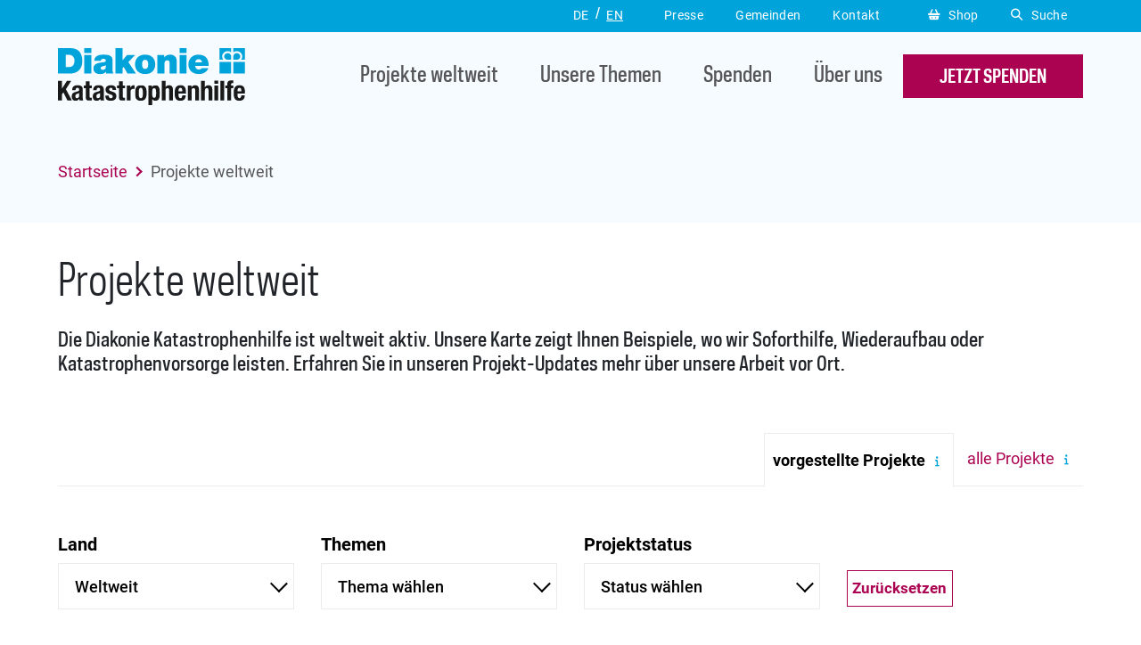

--- FILE ---
content_type: text/html; charset=utf-8
request_url: https://www.diakonie-katastrophenhilfe.de/projekte
body_size: 7264
content:
<!DOCTYPE html>
<html lang="de">
<head><!-- #PLACEHOLDER_BEFORE_GTM --><!-- Google Tag Manager --><script>        window.dataLayer = window.dataLayer || [];        function gtag() {
          dataLayer.push(arguments);
        }
        // set „denied" as default for both ad and analytics storage, as well as ad_user_data and ad_personalization,
        gtag("consent", "default", {
          ad_user_data: "denied",
          ad_personalization: "denied",
          ad_storage: "denied",
          analytics_storage: "denied",
          wait_for_update: 2000 // milliseconds to wait for update
        });</script><script
		type="text/plain"
        data-usercentrics="Google Tag Manager"
	    id="scriptGoogleTagManager">      (function(w,d,s,l,i){w[l]=w[l]||[];w[l].push({'gtm.start':
        new Date().getTime(),event:'gtm.js'});var f=d.getElementsByTagName(s)[0],
        j=d.createElement(s),dl=l!='dataLayer'?'&l='+l:'';j.async=true;j.src=
        'https://www.googletagmanager.com/gtm.js?id='+i+dl;f.parentNode.insertBefore(j,f);
      })
      (window,document,'script','dataLayer','GTM-W773MR5');</script><!-- End Google Tag Manager -->

<meta charset="utf-8">
<!-- 
	This website is powered by TYPO3 - inspiring people to share!
	TYPO3 is a free open source Content Management Framework initially created by Kasper Skaarhoj and licensed under GNU/GPL.
	TYPO3 is copyright 1998-2026 of Kasper Skaarhoj. Extensions are copyright of their respective owners.
	Information and contribution at https://typo3.org/
-->


<link rel="icon" href="/_assets/ae55d6236701f0e7202fd6742da745ab/Icons/favicon.ico" type="image/vnd.microsoft.icon">
<title>Katastrophenhilfe weltweit – unsere Hilfsprojekte - Diakonie Katastrophenhilfe</title>
<meta name="generator" content="TYPO3 CMS">
<meta name="description" content="Nach Katastrophen helfen wir sofort. Die Diakonie Katastrophenhilfe fördert jedes Jahr rund 130 Hilfsprojekte. Hier erfahren Sie mehr über unsere humanitäre Hilfe.">
<meta name="robots" content="INDEX,FOLLOW">
<meta name="viewport" content="width=device-width, initial-scale=1.0">
<meta property="og:type" content="website">
<meta property="og:url" content="https://www.diakonie-katastrophenhilfe.de/projekte">
<meta property="og:title" content="Katastrophenhilfe weltweit – unsere Hilfsprojekte">
<meta property="og:description" content="Nach Katastrophen helfen wir sofort. Die Diakonie Katastrophenhilfe fördert jedes Jahr rund 130 Hilfsprojekte. Hier erfahren Sie mehr über unsere humanitäre Hilfe.">
<meta property="og:image" content="https://www.diakonie-katastrophenhilfe.de/fileadmin/_processed_/e/7/csm_Hilfsgueter_Haiti_Lohnes_681da291f4.jpg">
<meta property="og:image:url" content="https://www.diakonie-katastrophenhilfe.de/fileadmin/_processed_/e/7/csm_Hilfsgueter_Haiti_Lohnes_681da291f4.jpg">
<meta property="og:image:width" content="2000">
<meta property="og:image:height" content="1050">
<meta property="og:image:type" content="image/jpeg">
<meta name="twitter:title" content="Projekte weltweit">
<meta name="twitter:card" content="summary_large_image">
<meta name="twitter:site" content="@diakoniekh">
<meta name="twitter:creator" content="@diakoniekh">
<meta name="theme-color" content="#00a3da">


<link rel="stylesheet" href="/_assets/948410ace0dfa9ad00627133d9ca8a23/Css/Basic.css?1769091593" media="all">
<link rel="stylesheet" href="/_assets/ae55d6236701f0e7202fd6742da745ab/StyleSheets/vendor.css?1769091583" media="all">
<link rel="stylesheet" href="/_assets/ae55d6236701f0e7202fd6742da745ab/StyleSheets/styles.min.css?1769091583" media="all">
<link rel="stylesheet" href="/_assets/ae55d6236701f0e7202fd6742da745ab/StyleSheets/print.min.css?1769091583" media="print">
<link rel="stylesheet" href="/_assets/ae55d6236701f0e7202fd6742da745ab/StyleSheets/exit_intent.min.css?1769091583" media="all">




<script src="/_assets/ae55d6236701f0e7202fd6742da745ab/Dist/as.js?1769091583" type="module" defer="defer"></script>
<script src="/_assets/ae55d6236701f0e7202fd6742da745ab/Dist/as-legacy.js?1769091583" nomodule="nomodule"></script>

<script>
/*<![CDATA[*/
/*TS_inlineJS*/
        var aslUrlSelectors = ["https://www.diakonie-katastrophenhilfe.de/projekte"];

/*]]>*/
</script>
<script>
    const currentPage="14";
    const asTemplateResourcePath="/_assets/ae55d6236701f0e7202fd6742da745ab/";
    const featureFlags = {};
</script>

<script
        type="text/plain" data-usercentrics="Sentry"
        id="scriptSentry"
        src="https://js-de.sentry-cdn.com/4fb60b68e78dfc84ae6410009fa00962.min.js" crossorigin="anonymous">
        Sentry.onLoad(function() {
          Sentry.init({
            tracesSampleRate: 0.1,
            replaysSessionSampleRate: 0.0,
    		replaysOnErrorSampleRate: 0.0,
          });
        });
      </script>        <link rel="preconnect" href="//api.usercentrics.eu">        <link rel="preconnect" href="//web.cmp.usercentrics.eu"><link rel="preload" href="//web.cmp.usercentrics.eu/ui/loader.js" as="script">
        <script id="usercentrics-cmp" data-settings-id="CdZms07aS" src="https://web.cmp.usercentrics.eu/ui/loader.js" async></script>
<link rel="canonical" href="https://www.diakonie-katastrophenhilfe.de/projekte"/>

</head>
<body class="wide" data-pid="14">







<header class="header"><div class="header__top"><div class="container"><div class="row"><div class="col-12 text-right"><div class="nav nav--lang"><ul><li class="active"><a href="/" class="current" title="Deutsch"><span class="d-none d-lg-block">DE</span><span class="d-block d-lg-none">Deutsch</span></a></li><li><a href="/en/home" title="Englisch"><span class="d-none d-lg-block">EN</span><span class="d-block d-lg-none">English</span></a></li></ul></div><div class="nav nav--service"><ul><li><a href="/presse" title="Presse" role="button">
        

    Presse
    </a></li><li><a href="/gemeinden" title="Gemeinden" role="button">
        

    Gemeinden
    </a></li><li><a href="/kontakt" title="Kontakt" role="button">
        

    Kontakt
    </a></li></ul></div><div class="header-buttons"><a href="/shop" title="Shop" class="btn btn--shop" target="_blank"><i class="icon icon--basket"></i>Shop</a><a href="#" class="btn btn--search"><i class="icon icon--search"></i>Suche</a></div></div></div></div></div><div class="header__main-nav bg-clr-14"><div class="header__search-form-block"><div class="container h-100"><div class="row h-100 align-items-center"><div class="col-12 text-center"><form id="searchbox" method="post" action="/suche?tx_asaddsearch_Result%5Baction%5D=list&amp;tx_asaddsearch_Result%5Bcontroller%5D=Result&amp;cHash=af7833c375e180767f81961c5c577607" class="form form--search"><input type="hidden" value="utf-8" name="cs"><input type="hidden" value="" name="fm"><input type="hidden" value="off" name="gr"><input type="hidden" value="" name="np"><input type="hidden" value="10" name="ps"><input type="hidden" value="https://www.diakonie-katastrophenhilfe.de" name="ul"><label for="q" class="hide">Suche nach:</label><input autocomplete="off" placeholder="Projekte, Themen,..." name="tx_asaddsearch_result[q]" id="q" type="text"><button type="submit" class="btn btn--default"><span class="d-none d-lg-block">jetzt suchen</span><span class="sr-only d-lg-none">jetzt suchen</span></button></form></div></div></div></div><div class="container"><div class="row align-items-center header__main-nav-row"><div class="col-6 col-lg-2 col-xl-3"><a href="/" class="logo"><img class="logo" title="Zur Startseite" src="/_assets/ae55d6236701f0e7202fd6742da745ab/Images/logo.svg" width="397" height="122" alt="" /></a></div><div class="col-6 col-lg-10 col-xl-9 text-right position-static"><div class="navigations-wrapper"><div class="d-block d-lg-none text-center"><form id="searchbox" method="post" action="/suche?tx_asaddsearch_Result%5Baction%5D=list&amp;tx_asaddsearch_Result%5Bcontroller%5D=Result&amp;cHash=af7833c375e180767f81961c5c577607" class="form form--search"><input type="hidden" value="utf-8" name="cs"><input type="hidden" value="" name="fm"><input type="hidden" value="off" name="gr"><input type="hidden" value="" name="np"><input type="hidden" value="10" name="ps"><input type="hidden" value="https://www.diakonie-katastrophenhilfe.de" name="ul"><label for="q" class="hide">Suche nach:</label><input autocomplete="off" placeholder="Projekte, Themen,..." name="tx_asaddsearch_result[q]" id="q" type="text"><button type="submit" class="btn btn--default"><span class="d-none d-lg-block">jetzt suchen</span><span class="sr-only d-lg-none">jetzt suchen</span></button></form></div><nav class="nav nav--main"><ul><li class="active current no-panel"><a href="/projekte"><i class="icon"></i>Projekte weltweit
    </a><div id="c4167" class="flyout flyout-teaser_automated"><div class="flyout__content"><h5>Projekte weltweit</h5><div class="row mt-4"><div class="col-12 col-lg-4 mb-3 mb-lg-0"><div class="teaser teaser--flyout-1"><a href="/projekte/hunger-in-afrika" target="_top" class="teaser--flyout-1__thumbnail covered"><img fetchpriority="low" alt="project thumbnail" loading="lazy" src="/fileadmin/_processed_/b/b/csm_IMG_9990_1219c91ba5.jpg" width="200" height="134" /></a><div class="teaser--flyout-1__short-inf"><a href="/projekte/hunger-in-afrika" target="_top">

                
                    Hunger in Afrika
                  

              </a><span class="location">länderübergreifend</span></div></div><div class="teaser teaser--flyout-1"><a href="/spende/ukraine" target="_top" class="teaser--flyout-1__thumbnail covered"><img fetchpriority="low" alt="project thumbnail" loading="lazy" src="/fileadmin/_processed_/0/5/csm_TAD_9464_e246407ad5.jpg" width="200" height="134" /></a><div class="teaser--flyout-1__short-inf"><a href="/spende/ukraine" target="_top">

                
                    Spenden: Ukraine-Krieg
                  

              </a><a href="/spende/ukraine"><span class="location">Ukraine</span></a></div></div></div><div class="col-12 col-lg-4 mb-3 mb-lg-0"><div class="teaser teaser--flyout-1"><a href="/projekte/flut-deutschland" target="_top" class="teaser--flyout-1__thumbnail covered"><img fetchpriority="low" alt="project thumbnail" loading="lazy" src="/fileadmin/_processed_/f/2/csm_248335583_1__f46a8b135f.jpg" width="200" height="134" /></a><div class="teaser--flyout-1__short-inf"><a href="/projekte/flut-deutschland" target="_top">

                
                    Unterstützung nach dem Hochwasser 2021
                  

              </a><a href="/projekte/deutschland"><span class="location">Deutschland</span></a></div></div><div class="teaser teaser--flyout-1"><a href="/projekte/philippinen-taifun" target="_top" class="teaser--flyout-1__thumbnail covered"><img fetchpriority="low" alt="project thumbnail" loading="lazy" src="/fileadmin/_processed_/e/7/csm_philippinen-taifun-haima-baumschaeden-CDRC_a16f3a103c.jpg" width="200" height="113" /></a><div class="teaser--flyout-1__short-inf"><a href="/projekte/philippinen-taifun" target="_top">

                
                    Taifun verwüstet Philippinen
                  

              </a><a href="/projekte/philippinen"><span class="location">Philippinen</span></a></div></div></div><div class="col-12 col-lg-4 mb-3 mb-lg-0"></div></div><div class="row mt-2 mt-lg-4"><div class="col-12"><a href="/projekte" class="btn btn--ghost">
            
                Weitere Projekte anzeigen
              
            <i class="arrow-right"></i></a></div></div></div></div></li><li class=""><a href="/themen"><i class="icon"></i>Unsere Themen
    </a><div class="flyout"><div class="flyout__content"><div class="row"><div class="col-12 col-lg-4 mt-4 mt-lg-0"><div class="main-link"><a href="/themen">Übersicht</a></div><div data-mh="flyout-list-title-gr"><h5>Wir helfen bei</h5></div><div class="mt-2 mt-lg-4"><ul><li><a href="/themen/cholera">Cholera</a></li><li><a href="/themen/duerre-hunger">Dürre</a></li><li><a href="/themen/ebola">Ebola</a></li><li><a href="/themen/erdbeben">Erdbeben</a></li><li><a href="/themen/flucht">Flucht</a></li><li><a href="/themen/hunger">Hunger</a></li><li><a href="/themen/kaelte">Kälte</a></li><li><a href="/themen/krieg-und-konflikt">Krieg und Konflikt</a></li><li><a href="/themen/sturm">Sturm</a></li><li><a href="/themen/tsunami">Tsunami</a></li><li><a href="/themen/ueberschwemmung">Überschwemmung</a></li><li><a href="/themen/vulkanausbruch">Vulkanausbruch</a></li></ul></div></div><div class="col-12 col-lg-4 mt-4 mt-lg-0"><div data-mh="flyout-list-title-gr"><h5>So helfen wir</h5></div><div class="mt-2 mt-lg-4"><ul><li><a href="/themen/geldtransfer">Geldtransfer</a></li><li><a href="/themen/humanitaere-hilfe">Humanitäre Hilfe</a></li><li><a href="/themen/katastrophenvorsorge">Katastrophenvorsorge</a></li><li><a href="/themen/lokalisierung">Lokalisierung</a></li><li><a href="/themen/nahrungsmittel">Nahrungsmittel</a></li><li><a href="/themen/saatgut">Saatgut</a></li><li><a href="/themen/soforthilfe">Soforthilfe</a></li><li><a href="/themen/wasser-und-hygiene">Wasser und Hygiene</a></li><li><a href="/themen/wiederaufbau">Wiederaufbau</a></li><li><a href="/themen/zelte-und-werkzeug">Zelte und Werkzeug</a></li></ul></div></div><div class="col-12 col-lg-4 mt-4 mt-lg-0"><div id="c14" class="frame frame-default frame-type-html frame-layout-0"><div class="teaser teaser--flyout-2"><div class="text-center"><h5>Katastrophenhilfe in Deutschland</h5></div><div class="row mt-4"><div class="col-5" style="filter: grayscale(100%)"><img
        src="/fileadmin/Mediapool/20_unsere-themen/Katastrophenhilfe_Deutschland/thumbanil_kat_flyout.JPG"
        alt="Flyer" loading="lazy" fetchpriority="low"
      /></div><div class="col-7"><p>
      Auch in Deutschland nimmt das Risiko von klimabedingten Katastrophen zu. Vorsorge kann Leben retten.
      </p><a
        href="https://www.diakonie-katastrophenhilfe.de/themen/katastrophenhilfe-deutschland"
        target="_top"
        class="link link--default"
        >Mehr</a
      ></div></div></div></div></div></div><div class="row mt-2 mt-lg-4"><div class="col-12"><a href="/themen" class="btn btn--ghost">
            Weitere Themen anzeigen <i class="arrow-right"></i></a></div></div></div></div></li><li class=""><a href="/spende"><i class="icon"></i>Spenden
    </a><div class="flyout"><div class="flyout__content"><div class="row"><div class="col-12 col-lg-4 mt-4 mt-lg-0"><div class="main-link"><a href="/spende">Übersicht</a></div><div data-mh="flyout-list-title-gr"><h5>Ihre Spendenmöglichkeiten</h5></div><div class="mt-2 mt-lg-4"><ul><li><a href="/spenden/spenden.php">Online spenden</a></li><li><a href="/spende/foerdermitglied-werden">Fördermitglied werden</a></li><li><a href="/spende/geschenk-foerdermitgliedschaft">Fördermitgliedschaft verschenken</a></li><li><a href="/spende/spendenkonto">Spendenkonto</a></li><li><a href="/spende/persoenliche-anlaesse">Feierliche Anlässe</a></li><li><a href="/spende/kondolenzspende">Kondolenzspende</a></li><li><a href="/spende/grosse-spende">Große Spende</a></li></ul></div></div><div class="col-12 col-lg-4 mt-4 mt-lg-0"><div data-mh="flyout-list-title-gr"><h5>So helfen Sie als ...</h5></div><div class="mt-2 mt-lg-4"><ul><li><a href="/spende/privatperson">Privatperson</a></li><li><a href="/spende/kirchengemeinde">Kirchengemeinde</a></li><li><a href="/spende/jugendliche-schule">Jugendliche / Schule</a></li><li><a href="/spende/verein-gruppe-organisation">Verein / Gruppe / Organisation</a></li><li><a href="/spende/unternehmen">Unternehmen</a></li><li><a href="/spende/stiften">Stiftung</a></li></ul></div></div><div class="col-12 col-lg-4 mt-4 mt-lg-0"><div id="c1358" class="frame frame-default frame-type-html frame-layout-0"><div class="teaser teaser--flyout-2"><div class="text-center"><h5>Netzwerk und Transparenz</h5></div><div class="row mt-3"><div class="col-12 mb-3"><p>
        Ihre Spende kommt an - seit 1993 bescheinigt uns das DZI-Gütesiegel den
        vertrauensvollen Umgang mit Spendengeldern.
      </p></div><div class="col-12 col-md-4" style="filter: grayscale(100%)"><img
        src="/fileadmin/as_template/99_Entwicklung/Icons/DZI-Spenden-Siegel_Druck.svg"
        alt="Logo DZI-Spendensiegel" loading="lazy" fetchpriority="low"
      /></div><div class="col-12 col-md-8 mt-2" style="filter: grayscale(100%)"><div class="row h-100"><div class="col-12"><img
            src="/fileadmin/as_template/99_Entwicklung/Icons/Transparente_Zivilgesellschaft.svg"
            alt="Logo Transparente Zivilgesellschaft" loading="lazy" fetchpriority="low"
          /></div><div class="col-12 col-sm-6 mt-2" style="filter: grayscale(100%)"><img
            src="/fileadmin/as_template/99_Entwicklung/Icons/BfdW_Logo_Footer.svg"
            alt="Logo Brot für die Welt" loading="lazy" fetchpriority="low"
          /></div><div class="col-12 col-sm-6 mt-2" style="filter: grayscale(100%)"><img
            src="/fileadmin/as_template/99_Entwicklung/Icons/actallianz.svg"
            alt="Logo Act Alliance" loading="lazy" fetchpriority="low"
          /></div></div></div></div></div></div></div></div><div class="row mt-2 mt-lg-4"><div class="col-12"><a href="/spende" class="btn btn--ghost">
            Spendenmöglichkeiten anzeigen <i class="arrow-right"></i></a></div></div></div></div></li><li class=""><a href="/ueber-uns"><i class="icon"></i>Über uns
    </a><div class="flyout"><div class="flyout__content"><div class="row"><div class="col-12 col-lg-4 mt-4 mt-lg-0"><div class="main-link"><a href="/ueber-uns">Übersicht</a></div><div data-mh="flyout-list-title-gr"><h5>Diakonie Katastrophenhilfe</h5></div><div class="mt-2 mt-lg-4"><ul><li><a href="/ueber-uns">Über uns</a></li><li><a href="/ueber-uns#c329">Wie wir arbeiten</a></li><li><a href="/ueber-uns#c5307">Finanzen und Transparenz</a></li><li><a href="/ueber-uns#c554">Organisation</a></li><li><a href="/ueber-uns#c3200">Unsere Strategie</a></li><li><a href="/ueber-uns#c322">Unser Netzwerk</a></li><li><a href="/ueber-uns#c3498">FAQ - Fragen und Antworten</a></li></ul></div></div><div class="col-12 col-lg-4 mt-4 mt-lg-0"><div data-mh="flyout-list-title-gr"></div><div class="mt-2 mt-lg-4"><ul><li><a href="/ueber-uns#c2299">Stellenangebote</a></li><li><a href="/ueber-uns#c223">Kontakt</a></li></ul></div></div><div class="col-12 col-lg-4 mt-4 mt-lg-0"><div id="c5342" class="frame frame-default frame-type-html frame-layout-0"><div class="teaser teaser--flyout-2"><div class="text-center"><h5>Zahlen und Fakten</h5></div><div class="row mt-4"><div class="col-5" style="filter: grayscale(100%)"><img
        src="/fileadmin/Mediapool/Dateien/Jahresbericht_2024/cover_jb_klein.JPG"
        alt="Flyer" loading="lazy" fetchpriority="low"
      /></div><div class="col-7"><p>
       In unserem Jahresbericht zeigen wir Ihnen, wie wir arbeiten und was mit den Spenden geschieht, die Sie uns anvertrauen.
      </p><a
        href="https://www.diakonie-katastrophenhilfe.de/ueber-uns/finanzen"
        target="_top"
        class="link link--default"
        >Jahresbericht</a
      ></div></div></div></div></div></div><div class="row mt-2 mt-lg-4"></div></div></div></li></ul></nav><div class="d-block d-lg-none"><div class="nav nav--lang"><ul><li class="active"><a href="/" class="current" title="Deutsch"><span class="d-none d-lg-block">DE</span><span class="d-block d-lg-none">Deutsch</span></a></li><li><a href="/en/home" title="Englisch"><span class="d-none d-lg-block">EN</span><span class="d-block d-lg-none">English</span></a></li></ul></div><div class="header-buttons"><a href="/shop" title="Shop" class="btn btn--shop" target="_blank"><i class="icon icon--basket"></i>Shop</a><a href="#" class="btn btn--search"><i class="icon--search"></i>Suche</a></div><div class="nav nav--service"><ul><li><a href="/presse" title="Presse" role="button">
        

    Presse
    </a></li><li><a href="/gemeinden" title="Gemeinden" role="button">
        

    Gemeinden
    </a></li><li><a href="/kontakt" title="Kontakt" role="button">
        

    Kontakt
    </a></li></ul></div></div></div><a href="/spenden/spenden.php" class="btn btn--default"><span class="d-none d-lg-block">jetzt spenden</span><span class="d-block d-lg-none">spenden</span></a><a href="javascript:void(0);" class="btn btn--burger"><span class="sr-only">Menü öffnen</span><span></span></a></div></div></div></div></header><section class="breadcrumb-section"><div class="container"><div class="row"><div class="col-12"><div class="b-breadcrumb"><ul><li><a href="/">Startseite</a></li><li class="show-on-mobile">
                                    
                                            Projekte weltweit
                                        
                                </li></ul></div></div></div></div></section><!--TYPO3SEARCH_begin--><div id="c1367" class="frame frame-default frame-type-textmedia frame-layout-0"><div class="content-line small ce-textpic ce-right ce-intext noimage"><div class="container content-block"><div class="row justify-content-center ce-bodytext clearfix"><div class="text-content"><header><h1 class="">
                
    
        Projekte weltweit
    

            </h1></header><p class="page-inf__text d-none d-sm-block">Die Diakonie Katastrophenhilfe ist weltweit aktiv.&nbsp;Unsere Karte zeigt Ihnen Beispiele, wo wir Soforthilfe, Wiederaufbau oder Katastrophenvorsorge leisten. Erfahren Sie in unseren Projekt-Updates mehr über unsere Arbeit vor Ort.</p></div></div></div></div></div><div id="c1341" class="frame frame-default frame-type-asprojectmap_map frame-layout-0">

    <section class="interactive-map" data-json="/_assets/ae55d6236701f0e7202fd6742da745ab/">
        <div class="container">
            <div class="row">
                <div class="col-12">

                    <div class="mb-5">
                        <div class="filter-tabs">
                            <div class="row">
                                <div class="col-12 col-lg-3 mb-3 mb-sm-0"></div>
                                <div class="col-12 col-lg-9 text-left text-sm-right">
                                    <div class="filter-tabs__tab top active">
                                        vorgestellte Projekte
                                        <a href="javascript:void(0);" class="link link--notification" title="Information anzeigen">
                                            <div class="message">
                                                <p>Vorgestellte Projekte sind Projekte, die wir für Sie aufbereiten, z.B. mit Fotos.</p>
                                            </div> <span class="triangle"></span>
                                        </a>
                                    </div>

                                    
                                        <div class="filter-tabs__tab top">
                                            <a href="/projekte/projektdatenbank">
                                                alle Projekte
                                            </a>
                                            <a href="javascript:void(0);" class="link link--notification" title="Information anzeigen">
                                                <div class="message">
                                                    <p>Unter "Alle Projekte" finden Sie eine Datenbank aller Projekte in Form eines Steckbriefs. </p>
                                                </div> <span class="triangle"></span>
                                            </a>
                                        </div>
                                    
                                </div>
                            </div>
                        </div>
                    </div>

                </div>
            </div>

            <div id="vorgestellte" class="tab-content active" data-tab-group="main">
                <div class="row">
                    <div class="col-12">
                        

<form class="form form--filter" action="#">
    <div class="row">

        <div class="col-12 col-sm-6 col-lg-3 my-2 my-lg-0">
            <label for="land">Land</label>
            <select name="land" id="land">
                
            </select>
        </div>

        <div class="col-12 col-sm-6 col-lg-3 my-2 my-lg-0">
            <label for="topics">Themen</label>
            <select name="topics" id="topics">
                
            </select>
        </div>

        <div class="col-12 col-sm-6 col-lg-3 my-2 my-lg-0">
            <label for="topics">Projektstatus</label>
            <select name="status" id="status"></select>
        </div>

        
        <div class="col-12 col-md-6 col-lg-3 my-2 my-lg-0">
            <div class="pseudo-label"></div>
            <button type="reset" class="btn btn--ghost filter-reset">Zurücksetzen</button>
        </div>
    </div>
</form>

                    </div>
                </div>
                <div class="row">
                    <div class="col-12">
                        <div id="leaflet-map"></div>
                    </div>
                </div>
                <div class="row">
                    <div class="col-12">
                        

    <section class="content-line small project-teasers-list" id="result-lists">
        <div class="container">
            <div class="row">
                <div class="col-12">
                    <div class="filter-tabs">
                        <div class="row">
                            <div class="col-12 col-lg-7 mb-3 mb-sm-0 total-projects">
                                <h2>192 Projekt-Beispiele</h2>
                            </div>
                            <div class="col-12 col-lg-5 text-left text-sm-right">
                                <a href="#" class="filter-tabs__tab active" data-tab-target="land-tab" data-tab-group="sub" data-js="tab">
                                    Länderansicht
                                </a>
                                <a href="#" class="filter-tabs__tab" data-tab-target="topic-tab" data-tab-group="sub" data-js="tab">
                                    Themenansicht
                                </a>
                            </div>
                        </div>
                    </div>
                </div>
            </div>
            <div class="tab-content active" id="land-tab" data-tab-group="sub"></div>
            <div class="tab-content" id="topic-tab" data-tab-group="sub"></div>
        </div>
    </section>

                    </div>
                </div>
            </div>

            <div id="allProjects" class="tab-content" data-tab-group="main">

            </div>
        </div>
    </section>


</div><!--TYPO3SEARCH_end--><section id="footer-info" class="content-line content-line--before-footer"><div class="container"><div class="row"><div class="col-12 col-md-6 my-3 my-lg-0"><div class="teaser teaser--1"><div class="teaser--1__bg covered"><img fetchpriority="low" alt="teaser background" loading="lazy" src="/_assets/ae55d6236701f0e7202fd6742da745ab/Images/Dummy/footer-newsletter.webp" width="0" height="0" /></div><div class="teaser--1__content"><h5>Newsletter erhalten</h5><p>Aktuelle Ereignisse und Projektfortschritte</p><form method="post" action="/newsletter"><input type="email" placeholder="E-Mail-Adresse" id="email" name="email"
                                   onfocus="this.placeholder = ''" onblur="this.placeholder = 'E-Mail-Adresse'" /><button type="submit" class="btn btn--default">
                                ANMELDEN
                            </button></form></div></div></div><div class="col-12 col-md-6 my-3 my-lg-0"><div class="teaser teaser--1"><div class="teaser--1__bg covered"><img fetchpriority="low" alt="teaser background" loading="lazy" src="/_assets/ae55d6236701f0e7202fd6742da745ab/Images/Dummy/footer-spenden.webp" width="0" height="0" /></div><div class="teaser--1__content"><h5>Jetzt spenden &amp; helfen</h5><p>Unterstützen Sie unsere Arbeit</p><a href="/spenden/spenden.php" class="btn btn--default">
                            Jetzt spenden
                        </a></div></div></div></div></div></section><footer class="footer"><div class="container"><div class="row"><div class="col-12"><div class="top-block"><div class="row"><div class="col-12 col-md-3"><p><b>Diakonie Katastrophenhilfe <br>IBAN: <span style="margin-right: 0.2em;">DE68</span><span style="margin-right: 0.2em;">5206</span><span style="margin-right: 0.2em;">0410</span><span style="margin-right: 0.2em;">0000</span><span style="margin-right: 0.2em;">5025</span><span style="margin-right: 0.2em;">02</span><br>BIC: GENODEF1EK1</b></p><div class="d-block"><button id="copy-iban" class="btn">IBAN kopieren</button><div class="IBAN-feedback">kopiert</div></div><div id="iban-copy">DE68520604100000502502</div></div><div class="col-12 col-md-9"><p>Ihre Spende an die Diakonie Katastrophenhilfe können Sie von der Steuer absetzen. Das Evangelische Werk für Diakonie und Entwicklung e.V. ist unter der Steuernummer 27/027/37515 als gemeinnützige Organisation anerkannt und von der Körperschaftssteuer befreit.<br></p></div></div></div></div></div><div class="row"><div class="col-12"><div class="middle-block"><div class="row"><div class="col-12 col-md-4 col-lg-3"><a href="/" class="logo"><img data-description="" fetchpriority="low" title="Zur Startseite der Diakonie Katastrophenhilfe" alt="Logo Diakonie Katastrophenhilfe" loading="lazy" src="/fileadmin/as_template/99_Entwicklung/Logos/logo-diakonie-katastrophenhilfe.svg" width="397" height="122" /></a><ul class="socials-list"><li><a href="https://de-de.facebook.com/diakonie.katastrophenhilfe" target="_blank" rel="noreferrer" title="Link zur Facebookseite" class="social social--fb">https://de-de.facebook.com/diakonie.katastrophenhilfe</a></li><li><a href="http://www.instagram.com/diakoniekatastrophenhilfe/" target="_blank" rel="noreferrer" class="social social--ig">http://www.instagram.com/diakoniekatastrophenhilfe/</a></li><li><a href="https://bsky.app/profile/diakoniekh.bsky.social" target="_blank" rel="noreferrer" class="social social--bs">https://bsky.app/profile/diakoniekh.bsky.social</a></li><li><a href="https://www.youtube.com/user/katastrophenhilfeDE" target="_blank" rel="noreferrer" title="Link zur Youtubeseite" class="social social--yt">https://www.youtube.com/user/katastrophenhilfeDE</a></li><li><a href="https://de.linkedin.com/company/diakonie-katastrophenhilfe" target="_blank" rel="noreferrer" class="social social--li">https://de.linkedin.com/company/diakonie-katastrophenhilfe</a></li></ul></div><div class="col-12 col-lg-9"><div class="row mt-5 mt-lg-0"><div class="col-12 col-md-3 footer-nav-col"><div class="main-link"><a href="/projekte">Projekte weltweit</a></div><ul><li><a href="/projekte">Wir sind weltweit aktiv:</a></li></ul><a href="/projekte" class="link link--default">Projekte anzeigen</a></div><div class="col-12 col-md-3 footer-nav-col"><div class="main-link"><a href="/themen">Unsere Themen</a></div><ul><li><a href="/themen/duerre-hunger">Dürre</a></li><li><a href="/themen/erdbeben">Erdbeben</a></li><li><a href="/themen/krieg-und-konflikt">Krieg und Konflikt</a></li><li><a href="/themen/sturm">Sturm</a></li><li><a href="/themen/ueberschwemmung">Überschwemmung</a></li></ul><a href="/themen" class="link link--default">Themen anzeigen</a></div><div class="col-12 col-md-3 footer-nav-col"><div class="main-link"><a href="/spende">Spenden</a></div><ul><li><a href="/spenden/spenden.php">Online spenden</a></li><li><a href="/spende/foerdermitglied-werden">Fördermitglied werden</a></li><li><a href="/spende/spendenkonto">Spendenkonto</a></li><li><a href="/spende/persoenliche-anlaesse">Feierliche Anlässe</a></li><li><a href="/spende/kondolenzspende">Kondolenzspende</a></li><li><a href="/spende/grosse-spende">Große Spende</a></li></ul><a href="/spende" class="link link--default">Mehr anzeigen</a></div><div class="col-12 col-md-3 footer-nav-col"><div class="main-link"><a href="/ueber-uns">Über uns</a></div><ul><li><a href="/ueber-uns">Über uns</a></li><li><a href="/ueber-uns#c329">Wie wir arbeiten</a></li><li><a href="/ueber-uns#c3113">Finanzen und Transparenz</a></li><li><a href="/ueber-uns#c554">Organisation</a></li><li><a href="/ueber-uns#c3200">Unsere Strategie</a></li><li><a href="/ueber-uns#c322">Unser Netzwerk</a></li><li><a href="/ueber-uns#c3498">FAQ</a></li></ul><a href="/ueber-uns" class="link link--default">Mehr anzeigen</a></div></div></div></div><div class="row mt-5"><div class="col-12 text-center"><a href="/spende/dzi-spendensiegel" title="DZI - Spendensiegel" class="logos-item"><img data-description="" fetchpriority="low" title="DZI" alt="logo" loading="lazy" src="/fileadmin/as_template/99_Entwicklung/Icons/DZI-Spenden-Siegel_Druck.svg" width="514" height="768" /></a><a href="/ueber-uns/initiative-transparente-zivilgesellschaft" class="logos-item"><img data-description="" fetchpriority="low" title="Transparente_Zivilgesellschaft" alt="icon" loading="lazy" src="/fileadmin/as_template/99_Entwicklung/Icons/Transparente_Zivilgesellschaft.svg" width="404" height="109" /></a><a href="/ueber-uns/netzwerk/brot-fuer-die-welt" title="BfdW" class="logos-item"><img data-description="" fetchpriority="low" alt="Logo Brot für die Welt" loading="lazy" src="/fileadmin/Mediapool/110_icons/BfdW_Schwester-Orga-Logo_dt.svg" width="1005" height="288" /></a><a href="/ueber-uns/netzwerk/act-alliance" title="Actallianz" class="logos-item"><img data-description="" fetchpriority="low" title="Actallianz" alt="icon" loading="lazy" src="/fileadmin/as_template/99_Entwicklung/Icons/actallianz.svg" width="47" height="14" /></a></div></div></div></div></div></div><div class="bottom-block"><div class="container"><div class="row"><div class="col-12 col-md-4 text-center text-md-left order-2 order-md-1"><p>
                    &copy;&nbsp;2026&nbsp;Diakonie Katastrophenhilfe
                </p></div><div class="col-12 col-md-8 text-center text-md-right order-1 order-md-2"><ul><li><a href="/impressum" title="Impressum">
        

    Impressum
    </a></li><li><a href="/datenschutz" title="Datenschutz">
        

    Datenschutz
    </a></li><li><a href="/datenschutzeinstellungen-anpassen" title="Datenschutzeinstellungen"><a href="#" onClick="UC_UI.showSecondLayer();">Datenschutzeinstellungen</a></a></li><li><a href="/barrierefreiheit" title="Barrierefreiheit">
        

    Barrierefreiheit
    </a></li><li><a href="https://www.bkms-system.com/bkwebanon/report/clientInfo?cin=zT2cJD&amp;c=-1&amp;language=ger" target="_blank" title="Hinweis-Portal">
        

    Hinweis-Portal
    </a></li></ul></div></div></div></div></footer>
<script src="/_assets/ae55d6236701f0e7202fd6742da745ab/JavaScript/vendor.js?1769091583"></script>

<script src="/_assets/948410ace0dfa9ad00627133d9ca8a23/JavaScript/Powermail/Form.min.js?1769091593" defer="defer"></script>
<script src="/_assets/ae55d6236701f0e7202fd6742da745ab/JavaScript/functions.min.js?1769091583"></script>
<script src="/_assets/ae55d6236701f0e7202fd6742da745ab/JavaScript/exit_intent.min.js?1769091583"></script>


<div id="scriptUTT" data-id="adv_m_176" data-script="https://utt.pm/utm/268/adv_m_176.js" data-piamedia="B7dIEuvmU3N3Z5"  data-adition="SJFe9NousWX" data-xandr="mNyhYVmpE" data-ga="HkocEodjb7"></div>

</body>
</html>

--- FILE ---
content_type: application/javascript
request_url: https://www.diakonie-katastrophenhilfe.de/_assets/ae55d6236701f0e7202fd6742da745ab/JavaScript/exit_intent.min.js?1769091583
body_size: 3411
content:
"use strict";!function(i){var o=!1,a=!1,s=!1,l=20,r=[],n=Math.floor(1e15*Math.random()).toString(),e=(o&&(s=!0,l=1),{options:{type:"json",animationIn:"zoomIn",animationOut:"zoomOut"},content:{pages:[[{"row-Begin":""},{"col-Begin":"5 img-part"},{"bg-image":{src:"https://www.diakonie-katastrophenhilfe.de/fileadmin/as_template/99_Entwicklung/Images/exit_intent.jpg"}},{"col-End":""},{"col-Begin":"7 form-part"},{headline2:" Bleiben wir in Kontakt?"},{headline4:"Mit unserem Newsletter erhalten Sie:<br>Informationen aus erster Hand im Katastrophenfall<br><span class='check'>regelmäßige Neuigkeiten aus unserer Projektarbeit</span><br><span class='check'>spannende Interviews und Videos</span>"},{formBegin:{method:"post",action:"https://www.diakonie-katastrophenhilfe.de/apps/newsletter_soap/process.php",params:'{"Action":"subscribe","NewsletterID":"NWL000002","proceed":"silent","Anmeldequelle":"exitintent","Adressart":"000","EMail":""}'}},{"email-input":{iName:"email",iType:"email",iId:"email",iPlaceholder:"E-Mail",iRequired:"true",bText:"Jetzt anmelden!",bType:"submit"}},{text:"<strong>Einwilligung</strong><br>Mit Eingabe meiner E-Mail-Adresse willige ich ein, dass meine zuvor angegebenen Daten dazu genutzt werden dürfen, um mich noch individueller per Mail über Projekte der Diakonie Katastrophenhilfe zu informieren (§ 6 Nr. 2 EKD-Datenschutzgesetz). Diese Einwilligung kann ich jederzeit gegenüber der Diakonie Katastrophenhilfe unter <a target='_blank' href='mailto:newsletter@diakonie-katastrophenhilfe.de' class='textlink'>newsletter@diakonie-katastrophenhilfe.de</a> widerrufen. Weitere Informationen finden Sie in unseren <a class='textlink' target='_blank' href='https://www.diakonie-katastrophenhilfe.de/datenschutz'>Datenschutzbestimmungen.</a>"},{formEnd:"true"},{"col-6-End":""},{"row-End":""}],[{"row-Begin":""},{"col-Begin":"12 thank-page"},{headline2:"Vielen Dank für Ihre Anmeldung!"},{attention:"Wichtiger Hinweis:"},{text:"Sie erhalten nun eine Bestätigungs-E-Mail mit einem Link von uns. Bitte klicken Sie diesen Link an, um Ihre Newsletter-Registrierung abzuschließen. Damit wollen wir sicherstellen, dass wirklich Sie sich für unseren Newsletter anmelden wollen und Ihre E-Mail-Adresse nicht von Fremden missbraucht wird."},{sequence:[{image:{src:"https://www.diakonie-katastrophenhilfe.de/fileadmin/Mediapool/110_icons/icon_mail-oeffnen.svg",alt:"icon_mail-oeffnen"},text:"<p>Öffnen Sie die Bestätigungs-E-Mail</p>"},{image:{src:"https://www.diakonie-katastrophenhilfe.de/fileadmin/Mediapool/110_icons/icon_link-klicken.svg",alt:"icon_link-klicken"},text:"<p>Klicken Sie den Bestätigungslink</p>"},{image:{src:"https://www.diakonie-katastrophenhilfe.de/fileadmin/Mediapool/110_icons/icon_newsletter-aktiviert.svg",alt:"icon_newsletter-aktiviert"},text:"<p>Und Fertig!<br><br><small>Schon haben Sie den Newsletter der Diakonie Katastrophenhilfe abonniert!</small></p>"}]},{headline4:"Sie finden keine Bestätigungs-E-Mail von uns in Ihrem Postfach?"},{text:"<b>Dann versuchen Sie folgendes:</b><br>Bitte überprüfen Sie in Ihrem E-Mail-Postfach den Ordner für unerwünschte Werbung – auch Spam- oder Junk-Mail-Ordner genannt. Vielleicht ist unsere E-Mail dort zu finden.<br>Fügen Sie unsere Absender-Adresse <a href='mailto:newsletter@diakonie-katastrophenhilfe.de'>newsletter@diakonie-katastrophenhilfe.de</a> Ihrem E-Mail-Adressbuch hinzu."},{"col-End":""},{"row-End":""}]]}});function d(e,t,n){var i,o="";n&&((i=new Date).setTime(i.getTime()+1e3*n),o=";expires="+i.toUTCString()),document.cookie=e+"="+t+o+";path=/"}function t(e){for(var t=e+"=",n=decodeURIComponent(document.cookie).split(";"),i=0;i<n.length;i++){for(var o=n[i];" "===o.charAt(0);)o=o.substring(1);if(0===o.indexOf(t))return o.substring(t.length,o.length)}return null}function c(e){i("#nlModal.modal .modal-dialog").attr("class","newsletterModals modal-dialog  "+e+"  animated")}function p(t){var e,n;e="mouseout",n=function(e){e=e||window.event,e=e.relatedTarget||e.toElement;e&&"HTML"!==e.nodeName||"function"==typeof t&&t()},void 0!==window.addEventListener?window.addEventListener(e,n,!1):window.attachEvent("on"+e,function(){n.call(window)})}function u(t){var e;if(a=!0,i("#nlModal")&&i("#nlModal").remove(),i("body").append("<div id='nlModal' class='modal fade' tabindex='-1' role='dialog'><div class='modal-dialog' role='document'><div class='modal-content'><div class='modal-body'><button type='button' class='close' data-dismiss='modal' aria-label='Close'><svg xmlns='http://www.w3.org/2000/svg' width='20' height='20' viewBox='0 0 20 20'><polygon fill='#FFF' fill-rule='evenodd' points='26 22 26 12 22 12 22 22 12 22 12 26 22 26 22 36 26 36 26 26 36 26 36 22' transform='rotate(45 33.9 .1)'></polygon></svg></button><div class='modal-body-content'></div></div></div></div></div>"),"json"==t.options.type){for(var n=0;n<t.content.pages.length;n++)r.push(function(e){var t,n="";for(t in e)for(var i in e[t])switch(i){case"headline2":n+="<div class='row'><div class='col-12'><h2 class='modal-title'>"+e[t][i]+"</h2></div></div>";break;case"headline4":n+="<div class='row'><div class='col-12'><h4 class='inter-title'>"+e[t][i]+"</h4></div></div>";break;case"headline5":n+="<div class='row'><div class='col-12'><h5 class='inter-title'>"+e[t][i]+"</h5></div></div>";break;case"text":n+="<div class='row'><div class='col-12'><p>"+e[t][i]+"</p></div></div>";break;case"boldText":n+="<div class='row'><div class='col-12'><p><strong>"+e[t][i]+"</strong></p></div></div>";break;case"opt-out":n+="<div class='row'><div class='col-12'><p id='opt-out'><a>"+e[t][i]+"</a></p></div></div>";break;case"attention":n+="<div class='row'><div class='col-12'><p><span class='bg-attention'>"+e[t][i]+"</span></p></div></div>";break;case"image":n+="<div class='row'><div class='col-12'><img src='"+e[t][i].src+"' alt='"+e[t][i].alt+"' class='img-responsive'/></div></div>";break;case"bg-image":n+="<div class='d-flex h-100'><div style='background-image: url(\""+e[t][i].src+"\");' class='bg-img'></div></div>";break;case"list":n+="<div class='row'><div class='col-12'> <ul>";for(var o=0;o<e[t][i].length;o++)n+="<li>"+e[t][i][o].text+"</li>";n+="</ul> </div></div>";break;case"formBegin":n+="<form method='"+e[t][i].method+"' action='"+e[t][i].action+"' data-params='"+e[t][i].params+"'>";break;case"formEnd":n+="</form>";break;case"row-Begin":n+="<div class='row'>";break;case"row-End":n+="</div>";break;case"col-Begin":n+="<div class='col-12 col-md-"+e[t][i]+"'>";break;case"col-End":n+="</div>";break;case"input":n+="<div class='row'><div class='col-12'><input name='"+e[t][i].name+"' type='"+e[t][i].type+"' id='"+e[t][i].id+"' placeholder='"+e[t][i].placeholder+"'","true"==e[t][i].required&&(n+=" required"),n+="/></div></div>";break;case"email-input":n+="<div class='row'><div class='col-12 col-sm-7 input-col'><input name='"+e[t][i].iName+"' type='"+e[t][i].iType+"' id='"+e[t][i].iId+"' placeholder='"+e[t][i].iPlaceholder+"'","true"==e[t][i].iRequired&&(n+=" required"),n+="/> </div><div class='col-12 col-sm-5 button-col'><button type='"+e[t][i].bType+"' class='btn btn-block'>"+e[t][i].bText+"</button></div></div>";break;case"checkbox":n+="<div class='row'><div class='col-12'><input name='"+e[t][i].name+"' type='"+e[t][i].type+"' id='"+e[t][i].id+"'","true"==e[t][i].required&&(n+=" required"),n+="/> <label for='"+e[t][i].id+"'>"+e[t][i].label+"</label></div></div>";break;case"button":n+="<div class='row'><div class='col-12'><button class='btn' type='"+e[t][i].type+"'>"+e[t][i].text+"</button></div></div>";break;case"sequence":n+="<div class='row'><div class='col-12'><div class='sp-steps'>";for(var a=0;a<e[t][i].length;a++)0!==a&&(n+="<div class='sp sp-arrow'><img src='"+asTemplateResourcePath+"Images/pfeil-schritte.png'></div>"),n+="<div class='sp sp-step'><img src='"+e[t][i][a].image.src+"' alt='"+e[t][i][a].image.alt+"'><br>"+e[t][i][a].text+"</div>";n+="</div></div></div>"}return n}(t.content.pages[n]));e=i.parseHTML(r[0])}"html"==t.options.type&&(e=i.parseHTML(t.content)),i("#nlModal").on("show.bs.modal",function(e){c(t.options.animationIn)}),i("#nlModal").on("shown.bs.modal",function(){h("newsletter_show_popup"),-1!==i(this).find("#email").length&&(o&&console.log("Show exit intent - Set focus to email"),i(this).find("#email").focus())}),i("#nlModal").on("hide.bs.modal",function(e){h("newsletter_hide_popup"),c(t.options.animationOut),d("show_leadspopup_timestamp",Date.now(),l),s||d("show_leadspopup","false"),a=!1}),i("#nlModal .modal-body-content").append(e),i("#nlModal").modal("show"),i("#nlModal .close").off().on("click",function(){h("newsletter_close_popup"),i("#nlModal").modal("hide")}),i("#opt-out a").on("click",function(){h("newsletter_close_popup"),d("show_leadspopup","false"),i("#nlModal").modal("hide")})}null===t("show_leadspopup")&&(o&&console.log("Show exit intent - init show_leadspopup - true"),d("show_leadspopup","true")),s&&d("show_leadspopup","true");function h(e){e={event:"gtmEvent",event_name:e,popup_id:"exit_intent",rID:n},"undefined"==typeof dataLayer||o||dataLayer.push(e)}var m;i(document).on("nlModalUpdate",function(){o&&console.log("Show exit intent - show modal - begin"),"dismiss"!==t("cookieconsent_status")&&"allow"!==t("cookieconsent_status")&&null!==t("cookieconsent_status")||"false"!==t("show_leadspopup")&&null===t("show_leadspopup_timestamp")&&null===t("show_leadspopup_registered")&&null===t("asNewsletterOverlay_newsletterLink")&&null===t("asNewsletterOverlay_registered")&&(o&&console.log("Exit - show modal - cookies OK"),a||u(e))}),i(document).on("submit","#nlModal form",function(e){e.preventDefault();var e=i(this),t=e.attr("action"),e=e.data("params");o&&console.log("Show exit intent - show modal - submit"),e.EMail=i(this).find('input[name="email"]').val(),e.rID=n,e.pID="exit_intent",i.ajax({type:"POST",url:t,data:e,success:function(e){h("newsletter_anmeldung_abgesendet"),d("show_leadspopup_registered",Date.now(),31536e3);var t=i.parseHTML(r[1]);i("#nlModal .modal-body-content").html(t)},error:function(){}})}),i(document).on("exit_intent",function(){var e;"true"===t("show_leadspopup")?(o&&console.log("Show exit intent - fired"),null===t("show_leadspopup_timestamp")&&((e=document.createEvent("Event")).initEvent("nlModalUpdate",!1,!0),document.dispatchEvent(e))):o&&console.log("Show exit intent - fired - show_leadspopup - false")}),o&&console.log("Show exit intent - add event exit_intent"),m=window.location.search,"newsletter"===new URLSearchParams(m).get("utm_source")&&d("show_leadspopup_registered","true"),o&&console.log("show_leadspopup:",t("show_leadspopup")),o&&console.log("show_leadspopup_timestamp:",t("show_leadspopup_timestamp")),o&&console.log("show_leadspopup_registered:",t("show_leadspopup_registered")),o&&console.log("asNewsletterOverlay_newsletterLink:",t("asNewsletterOverlay_newsletterLink")),o&&console.log("aslCssSelectors:",aslCssSelectors),"undefined"!=typeof aslCssSelectors&&aslCssSelectors.forEach(function(e){0<i(e).length&&p(function(){o&&console.log("Show exit intent - trigger exit intent"),i(document).trigger("exit_intent")})}),o&&console.log("aslUrlSelectors:",aslUrlSelectors),"undefined"!=typeof aslUrlSelectors&&aslUrlSelectors.forEach(function(e){0==window.location.href.indexOf(e)&&p(function(){o&&console.log("Show exit intent - trigger exit intent"),i(document).trigger("exit_intent")})})}(jQuery.noConflict());

--- FILE ---
content_type: image/svg+xml
request_url: https://www.diakonie-katastrophenhilfe.de/fileadmin/Mediapool/110_icons/icon_sturm.svg
body_size: 336
content:
<svg width="54" height="67" viewBox="0 0 54 67" fill="none" xmlns="http://www.w3.org/2000/svg">
<path fill-rule="evenodd" clip-rule="evenodd" d="M3.31016 5.45982L50.8949 12.3349C50.8949 12.3349 38.5632 16.4008 38.3656 25.313C38.2245 31.6781 44.6725 33.4507 43.6676 42.285C43.1433 46.8904 29.7177 50.5285 36.3943 66C36.3943 66 24.5718 55.1505 26.2466 48.3154C28.1161 40.6877 21.616 35.1825 14.7071 30.964C-3.69911 19.7254 3.31016 5.45982 3.31016 5.45982ZM51.9941 11.2363C51.721 13.7048 40.5617 14.4914 27.0689 12.9923C13.5762 11.494 2.0684 9.87171 3.13288 5.80966C4.19735 1.7476 16.0635 1.28594 29.5563 2.78427C43.049 4.28261 52.2679 8.76855 51.9941 11.2363Z" stroke="#FFFFFE" stroke-width="2.352"/>
<path fill-rule="evenodd" clip-rule="evenodd" d="M3.31016 5.45984L50.8949 12.335C50.8949 12.335 38.5632 16.4008 38.3656 25.313C38.2245 31.6781 44.6725 33.4507 43.6676 42.2851C43.1433 46.8904 29.7177 50.5285 36.3943 66C36.3943 66 24.5718 55.1505 26.2466 48.3154C28.1161 40.6877 21.616 35.1825 14.7071 30.964C-3.69911 19.7254 3.31016 5.45984 3.31016 5.45984Z" fill="#00A3DA"/>
<path fill-rule="evenodd" clip-rule="evenodd" d="M51.9941 11.2363C51.721 13.7048 40.5617 14.4914 27.0689 12.9923C13.5762 11.494 2.0684 9.87171 3.13287 5.80966C4.19735 1.7476 16.0635 1.28594 29.5563 2.78427C43.049 4.28261 52.2679 8.76855 51.9941 11.2363Z" fill="#00B8E0"/>
<path fill-rule="evenodd" clip-rule="evenodd" d="M3.31016 5.45984L50.8949 12.335C50.8949 12.335 38.5632 16.4008 38.3656 25.313C38.2245 31.6781 44.6725 33.4507 43.6676 42.2851C43.1433 46.8904 29.7177 50.5285 36.3943 66C36.3943 66 24.5718 55.1505 26.2466 48.3154C28.1161 40.6877 21.616 35.1825 14.7071 30.964C-3.69911 19.7254 3.31016 5.45984 3.31016 5.45984Z" fill="#00B8E0"/>
<mask id="mask0" mask-type="alpha" maskUnits="userSpaceOnUse" x="2" y="5" width="49" height="62">
<path d="M3.31016 5.45984L50.8949 12.335C50.8949 12.335 38.5632 16.4008 38.3656 25.313C38.2245 31.6781 44.6725 33.4507 43.6676 42.2851C43.1433 46.8904 29.7177 50.5285 36.3943 66C36.3943 66 24.5718 55.1505 26.2466 48.3154C28.1161 40.6877 21.616 35.1825 14.7071 30.964C-3.69911 19.7254 3.31016 5.45984 3.31016 5.45984Z" fill="white"/>
</mask>
<g mask="url(#mask0)">
<path d="M-0.171407 14.1468C-3.3226 21.3076 19.9994 25.0145 31.2854 22.2158" stroke="#FFFFFE" stroke-linecap="round" stroke-linejoin="round"/>
<path d="M-1.60884 -2.90607C-7.82296 6.39525 22.9247 17.2078 39.4856 14.5715" stroke="#FFFFFE" stroke-width="2" stroke-linecap="round" stroke-linejoin="round"/>
<path d="M21.8909 50.0586C24.0576 53.297 27.844 53.6114 33.1815 52.8021M7.41064 27.5042C11.1797 32.2478 23.4344 32.4684 32.3094 30.5273L7.41064 27.5042ZM17.132 34.8742C19.9656 39.0753 27.8545 39.3428 32.8397 37.3473L17.132 34.8742ZM19.5643 41.3413C22.5193 45.9452 31.4606 45.4563 38.5974 42.6455L19.5643 41.3413Z" stroke="#FFFFFE" stroke-linecap="round" stroke-linejoin="round"/>
</g>
</svg>


--- FILE ---
content_type: image/svg+xml
request_url: https://www.diakonie-katastrophenhilfe.de/fileadmin/Mediapool/110_icons/icon_kaelte.svg
body_size: 5715
content:
<svg width="82" height="73" viewBox="0 0 82 73" fill="none" xmlns="http://www.w3.org/2000/svg">
<path fill-rule="evenodd" clip-rule="evenodd" d="M27.4335 56.9222C27.4335 63.0403 22.4118 68 16.2172 68C10.0217 68 5 63.0403 5 56.9222C5 50.8031 10.0217 45.8434 16.2172 45.8434C22.4118 45.8434 27.4335 50.8031 27.4335 56.9222ZM16.2172 53.4579C13.498 53.4579 11.2938 51.281 11.2938 48.5963V9.86166C11.2938 7.17599 13.498 5 16.2172 5C18.9355 5 21.1396 7.17599 21.1396 9.86166V48.5963C21.1396 51.281 18.9355 53.4579 16.2172 53.4579Z" stroke="#CBCCCB" stroke-width="8.196"/>
<path fill-rule="evenodd" clip-rule="evenodd" d="M27.4335 56.9222C27.4335 63.0403 22.4118 68 16.2172 68C10.0217 68 5 63.0403 5 56.9222C5 50.8031 10.0217 45.8434 16.2172 45.8434C22.4118 45.8434 27.4335 50.8031 27.4335 56.9222ZM16.2172 53.4579C13.498 53.4579 11.2938 51.281 11.2938 48.5963V9.86166C11.2938 7.17599 13.498 5 16.2172 5C18.9355 5 21.1396 7.17599 21.1396 9.86166V48.5963C21.1396 51.281 18.9355 53.4579 16.2172 53.4579Z" stroke="#FFFFFE" stroke-width="5.123"/>
<path fill-rule="evenodd" clip-rule="evenodd" d="M27.4335 56.9222C27.4335 63.0403 22.4118 68 16.2172 68C10.0217 68 5 63.0403 5 56.9222C5 50.8031 10.0217 45.8434 16.2172 45.8434C22.4118 45.8434 27.4335 50.8031 27.4335 56.9222Z" fill="#4EC0E3"/>
<path fill-rule="evenodd" clip-rule="evenodd" d="M16.2173 53.4579C13.4981 53.4579 11.2939 51.281 11.2939 48.5963V9.86166C11.2939 7.17599 13.4981 5 16.2173 5C18.9356 5 21.1397 7.17599 21.1397 9.86166V48.5963C21.1397 51.281 18.9356 53.4579 16.2173 53.4579Z" fill="#FFFFFE"/>
<path fill-rule="evenodd" clip-rule="evenodd" d="M10.9712 55.5088H21.3812V38.2531H10.9712V55.5088Z" fill="#4EC0E3"/>
<path fill-rule="evenodd" clip-rule="evenodd" d="M9.97803 13.6479V13.4845C9.97803 13.1765 10.2313 12.9263 10.5432 12.9263H17.2879C17.5998 12.9263 17.8531 13.1756 17.8531 13.4845V13.6479C17.8531 13.956 17.6008 14.2061 17.2879 14.2061H10.5432C10.2313 14.2061 9.97803 13.956 9.97803 13.6479ZM9.97803 16.9198V16.7565C9.97803 16.4484 10.2313 16.1982 10.5432 16.1982H15.0677C15.3796 16.1982 15.6329 16.4484 15.6329 16.7565V16.9198C15.6329 17.2279 15.3796 17.478 15.0677 17.478H10.5432C10.2313 17.478 9.97803 17.2288 9.97803 16.9198ZM9.97803 20.1927V20.0284C9.97803 19.7203 10.2313 19.4701 10.5432 19.4701H15.0677C15.3796 19.4701 15.6329 19.7203 15.6329 20.0284V20.1917C15.6329 20.5007 15.3796 20.75 15.0677 20.75L10.5432 20.7509C10.2313 20.7509 9.97803 20.5007 9.97803 20.1927ZM9.97803 23.4646V23.3012C9.97803 22.9932 10.2313 22.743 10.5432 22.743H15.0677C15.3796 22.743 15.6329 22.9922 15.6329 23.3012V23.4646C15.6329 23.7726 15.3796 24.0228 15.0677 24.0228H10.5432C10.2313 24.0228 9.97803 23.7726 9.97803 23.4646ZM9.97803 26.7365V26.5731C9.97803 26.2651 10.2313 26.0149 10.5432 26.0149H15.0677C15.3796 26.0149 15.6329 26.2651 15.6329 26.5731V26.7365C15.6329 27.0445 15.3796 27.2947 15.0677 27.2947H10.5432C10.2313 27.2947 9.97803 27.0445 9.97803 26.7365ZM9.97803 30.0093V29.845C9.97803 29.537 10.2313 29.2868 10.5432 29.2868H17.2879C17.5998 29.2868 17.8531 29.537 17.8531 29.845V30.0084C17.8531 30.3174 17.6008 30.5666 17.2879 30.5666H10.5432C10.2313 30.5666 9.97803 30.3174 9.97803 30.0093ZM9.97803 33.2813V33.1179C9.97803 32.8098 10.2313 32.5597 10.5432 32.5597H15.0677C15.3796 32.5597 15.6329 32.8089 15.6329 33.1179V33.2813C15.6329 33.5893 15.3796 33.8395 15.0677 33.8395H10.5432C10.2313 33.8395 9.97803 33.5893 9.97803 33.2813ZM9.97803 36.5532V36.3898C9.97803 36.0818 10.2313 35.8316 10.5432 35.8316H15.0677C15.3796 35.8316 15.6329 36.0818 15.6329 36.3898V36.5532C15.6329 36.8612 15.3796 37.1114 15.0677 37.1114H10.5432C10.2313 37.1114 9.97803 36.8612 9.97803 36.5532ZM9.97803 39.826V39.6617C9.97803 39.3537 10.2313 39.1044 10.5432 39.1044L15.0677 39.1035C15.3796 39.1035 15.6329 39.3537 15.6329 39.6617V39.8251C15.6329 40.1341 15.3796 40.3833 15.0677 40.3833H10.5432C10.2313 40.3833 9.97803 40.1341 9.97803 39.826ZM9.97803 43.0979V42.9346C9.97803 42.6256 10.2313 42.3763 10.5432 42.3763H15.0677C15.3796 42.3763 15.6329 42.6256 15.6329 42.9346V43.0979C15.6329 43.406 15.3796 43.6562 15.0677 43.6562H10.5432C10.2313 43.6562 9.97803 43.406 9.97803 43.0979ZM9.97803 46.3698V46.2065C9.97803 45.8984 10.2313 45.6483 10.5432 45.6483H17.2879C17.5998 45.6483 17.8531 45.8984 17.8531 46.2065V46.3698C17.8531 46.6779 17.6008 46.9281 17.2879 46.9281H10.5432C10.2313 46.9281 9.97803 46.6779 9.97803 46.3698ZM59.9857 53.134C60.0698 53.0808 60.153 53.0276 60.2371 52.9734C61.4167 54.1786 62.5858 55.394 63.7805 56.5842C64.8108 57.612 66.0225 57.6932 66.9298 56.8353C67.8778 55.9401 67.8145 54.7321 66.7427 53.6633C65.3722 52.2948 64.1028 50.7946 62.5821 49.611C60.4441 47.9456 59.6256 45.9619 59.9337 43.3024C60.0708 42.1206 59.9989 41.0732 61.4091 40.6876C61.5764 40.6419 61.705 40.4356 61.8694 40.4076C62.1794 40.3562 62.5669 40.2638 62.8117 40.3927C64.0745 41.0545 65.3259 41.7444 66.5272 42.508C66.9109 42.7516 67.2748 43.21 67.3986 43.6394C68.1907 46.3829 68.9081 49.147 69.6661 51.8999C69.7681 52.2705 69.909 52.6551 70.1283 52.966C70.7001 53.7781 71.7549 54.0357 72.6443 53.6381C73.6329 53.1965 74.0913 52.2257 73.7936 51.0747C73.3551 49.3776 72.8787 47.6898 72.3711 45.8266C73.5242 46.4819 74.494 47.0429 75.4732 47.5871C77.0072 48.4403 78.5175 48.1379 79.3058 46.8329C80.1092 45.5008 79.6205 43.995 78.0903 43.1063C77.1319 42.55 76.1697 41.9983 75.0195 41.3355C76.8597 40.8398 78.4911 40.4048 80.1186 39.9604C81.5855 39.56 82.2575 38.5611 81.9097 37.3205C81.5732 36.1191 80.422 35.5842 78.9788 35.9688C77.0412 36.4841 75.0535 36.8715 73.1821 37.5632C70.892 38.409 68.8457 38.3716 66.9449 36.7501C66.8542 36.6736 66.7389 36.6194 66.6274 36.5737C65.4875 36.1032 64.6529 35.4554 65.0537 34.043C65.1009 33.8796 64.979 33.6659 65.0348 33.51C65.1387 33.2159 65.2436 32.8322 65.4762 32.6875C66.6075 31.9828 67.8088 31.3853 68.9307 30.6665C69.582 30.2492 70.1679 30.2296 70.8891 30.4303C73.6102 31.1902 76.3446 31.9034 79.079 32.6147C80.4797 32.9779 81.5799 32.4196 81.9116 31.2229C82.233 30.0663 81.6356 29.0432 80.3615 28.6782C78.6451 28.1881 76.9155 27.7419 75.1641 27.2695C75.2454 27.1584 75.27 27.0931 75.3172 27.0651C76.2085 26.547 77.1083 26.042 77.992 25.5117C78.3521 25.2952 78.7283 25.0683 79.0109 24.7659C79.8738 23.8436 79.8937 22.4387 79.1064 21.451C78.337 20.4867 76.9514 20.188 75.8096 20.7957C74.7029 21.3857 73.6254 22.0289 72.3711 22.742C72.8636 20.9105 73.3333 19.3002 73.7123 17.6685C73.8352 17.1401 73.839 16.5221 73.684 16.0078C73.4316 15.1732 72.5743 14.7224 71.6679 14.7644C70.7558 14.8064 70.046 15.3459 69.77 16.3168C69.1963 18.3415 68.5064 20.3514 68.1557 22.4153C67.7436 24.8443 66.5603 26.4098 64.2701 27.4413C62.9932 28.0154 61.9668 28.6819 60.7626 27.5048C60.7428 27.4852 60.7106 27.4721 60.6823 27.4646C60.1199 27.3227 59.9517 26.9764 59.9706 26.4051C60.0159 25.0534 59.9422 23.6961 60.015 22.3462C60.0396 21.8944 60.2532 21.3539 60.5679 21.0337C62.5792 18.9791 64.6454 16.9777 66.6879 14.9529C67.7814 13.8682 67.8863 12.6864 66.9846 11.7734C66.0915 10.8698 64.7928 10.979 63.6955 12.0582C62.6596 13.0766 61.6312 14.1034 60.5934 15.121C60.4394 15.2713 60.2504 15.3879 59.9838 15.5914C59.9838 14.8418 59.9848 14.2416 59.9838 13.6404C59.9838 13.0393 59.9876 12.4372 59.9829 11.835C59.9744 10.769 59.4687 9.99045 58.5141 9.52557C56.8449 8.71156 54.8875 9.84109 54.8053 11.6885C54.7495 12.9571 54.7949 14.2304 54.7949 15.5018C54.7126 15.5317 54.6304 15.5625 54.5482 15.5933C53.362 14.391 52.1853 13.1784 50.9849 11.9891C49.966 10.979 48.725 10.895 47.8337 11.7389C46.8895 12.6332 46.9547 13.8393 48.0303 14.9109C49.639 16.5128 51.1768 18.1987 52.9017 19.669C54.361 20.9115 55.1191 22.2744 54.7901 24.1806C54.7202 24.5894 54.7306 25.0291 54.7949 25.4408C54.9773 26.6133 54.6871 27.4833 53.4187 27.8362C53.2524 27.8819 53.1238 28.0882 52.9594 28.1162C52.62 28.1741 52.1976 28.2936 51.9329 28.1563C50.6673 27.5001 49.4188 26.8046 48.2194 26.0382C47.8375 25.7946 47.485 25.3288 47.3602 24.8966C46.5682 22.153 45.8508 19.388 45.0946 16.6351C44.7015 15.2012 43.6684 14.5151 42.4217 14.8213C41.211 15.1182 40.6562 16.271 41.0389 17.7105C41.4671 19.3254 41.9028 20.9385 42.3867 22.7467C41.2459 22.0933 40.3027 21.4921 39.3027 21.0057C38.7498 20.7369 38.0995 20.5231 37.4946 20.5278C36.3292 20.5353 35.4549 21.3493 35.1629 22.4741C34.8897 23.5299 35.3368 24.6483 36.3509 25.2709C37.4133 25.9234 38.5078 26.5237 39.7545 27.2424C37.9048 27.7335 36.2611 28.1591 34.6232 28.6091C33.1941 29.0021 32.5296 29.9813 32.8425 31.1818C33.1657 32.4234 34.2791 32.9732 35.729 32.5979C37.4936 32.1405 39.2554 31.6719 41.02 31.2126C42.3121 30.8766 43.6561 30.1643 44.8848 30.3211C46.1154 30.478 47.2043 31.5627 48.4065 32.1331C49.4122 32.6101 50.0407 33.1842 49.7108 34.3753C49.6645 34.5405 49.6796 34.7459 49.7326 34.9121C49.9235 35.5058 49.6031 35.7625 49.1229 36.0201C47.9462 36.6503 46.8205 37.3774 45.6249 37.9674C45.1901 38.1821 44.5757 38.2717 44.1088 38.1569C41.2771 37.4605 38.4662 36.6783 35.644 35.9445C34.2678 35.587 33.1742 36.1667 32.8453 37.383C32.5287 38.549 33.1818 39.559 34.5211 39.9362C35.4568 40.1994 36.402 40.43 37.3405 40.683C38.0787 40.8818 38.814 41.0918 39.7412 41.3495C38.5673 42.0207 37.5919 42.5705 36.625 43.1334C35.1468 43.9932 34.6676 45.4924 35.4426 46.8021C36.2252 48.1239 37.7507 48.4497 39.2639 47.6049C40.263 47.0476 41.2526 46.4744 42.3764 45.834C42.2705 46.2644 42.2053 46.5519 42.1287 46.8357C41.7365 48.2863 41.3064 49.7286 40.9567 51.1895C40.6647 52.4133 41.349 53.4952 42.4945 53.7716C43.5852 54.0339 44.623 53.3898 45.0039 52.2117C45.0597 52.0399 45.1098 51.8663 45.157 51.6927C45.8876 48.9948 46.6069 46.2933 47.3621 43.602C47.4585 43.2594 47.6683 42.8487 47.9547 42.6732C49.2959 41.8461 50.6758 41.0778 52.0605 40.3226C52.2458 40.2218 52.5822 40.234 52.775 40.3338C53.4452 40.6811 54.0832 41.089 54.7845 41.5044C54.7845 42.2998 54.6767 43.1577 54.8053 43.9792C55.1436 46.1467 54.3573 47.7225 52.6758 49.1274C50.9376 50.5799 49.4018 52.2714 47.811 53.8901C46.9387 54.7779 46.9699 55.9821 47.8016 56.8008C48.6343 57.6194 49.8318 57.6344 50.7571 56.8176C51.1201 56.4974 51.4537 56.1445 51.7959 55.8019C52.724 54.8722 53.6493 53.9396 54.5756 53.008C54.7816 54.2551 54.7712 55.3874 54.7835 56.5179C54.8024 58.1823 55.8355 59.282 57.3676 59.2885C58.9139 59.296 59.963 58.2085 59.9829 56.5515C59.997 55.4127 59.9857 54.2729 59.9857 53.134Z" fill="#FFFFFE"/>
<path fill-rule="evenodd" clip-rule="evenodd" d="M59.9858 53.134C59.9858 54.2729 59.9972 55.4127 59.983 56.5515C59.9631 58.2085 58.914 59.296 57.3677 59.2885C55.8356 59.282 54.8025 58.1823 54.7836 56.5179C54.7714 55.3874 54.7818 54.2551 54.5757 53.008C53.6495 53.9396 52.7241 54.8722 51.796 55.8019C51.4538 56.1445 51.1202 56.4974 50.7572 56.8176C49.8319 57.6344 48.6344 57.6194 47.8017 56.8008C46.97 55.9821 46.9388 54.7779 47.8112 53.8901C49.4019 52.2714 50.9378 50.5799 52.6759 49.1274C54.3574 47.7225 55.1438 46.1467 54.8054 43.9792C54.6768 43.1577 54.7846 42.2998 54.7846 41.5044C54.0833 41.089 53.4453 40.6811 52.7752 40.3338C52.5824 40.234 52.2459 40.2218 52.0606 40.3226C50.676 41.0778 49.296 41.8461 47.9548 42.6732C47.6684 42.8487 47.4586 43.2594 47.3622 43.602C46.607 46.2933 45.8878 48.9948 45.1571 51.6927C45.1099 51.8663 45.0598 52.0399 45.004 52.2117C44.6231 53.3898 43.5853 54.0339 42.4946 53.7716C41.3491 53.4952 40.6648 52.4133 40.9568 51.1895C41.3066 49.7286 41.7366 48.2863 42.1288 46.8357C42.2054 46.5519 42.2706 46.2644 42.3765 45.834C41.2527 46.4744 40.2631 47.0476 39.2641 47.6049C37.7508 48.4497 36.2253 48.1239 35.4428 46.8021C34.6677 45.4924 35.1469 43.9932 36.6252 43.1334C37.5921 42.5705 38.5675 42.0207 39.7414 41.3495C38.8142 41.0918 38.0788 40.8818 37.3406 40.683C36.4021 40.43 35.4569 40.1994 34.5212 39.9362C33.1819 39.559 32.5288 38.549 32.8454 37.383C33.1744 36.1667 34.2679 35.587 35.6441 35.9445C38.4663 36.6783 41.2773 37.4605 44.109 38.1569C44.5759 38.2717 45.1902 38.1821 45.625 37.9674C46.8206 37.3774 47.9463 36.6503 49.1231 36.0201C49.6032 35.7625 49.9236 35.5058 49.7327 34.9121C49.6798 34.7459 49.6646 34.5405 49.7109 34.3753C50.0408 33.1842 49.4123 32.6101 48.4066 32.1331C47.2044 31.5627 46.1155 30.478 44.8849 30.3211C43.6562 30.1643 42.3122 30.8766 41.0202 31.2126C39.2555 31.6719 37.4938 32.1405 35.7291 32.5979C34.2793 32.9732 33.1659 32.4234 32.8426 31.1818C32.5298 29.9813 33.1942 29.0021 34.6233 28.6091C36.2613 28.1591 37.9049 27.7335 39.7546 27.2424C38.5079 26.5237 37.4134 25.9234 36.3511 25.2709C35.3369 24.6483 34.8898 23.5299 35.163 22.4741C35.455 21.3493 36.3293 20.5353 37.4947 20.5278C38.0996 20.5231 38.7499 20.7369 39.3028 21.0057C40.3028 21.4921 41.2461 22.0933 42.3869 22.7467C41.903 20.9385 41.4672 19.3254 41.0391 17.7105C40.6563 16.271 41.2111 15.1182 42.4218 14.8213C43.6685 14.5151 44.7016 15.2012 45.0948 16.6351C45.8509 19.388 46.5683 22.153 47.3603 24.8966C47.4851 25.3288 47.8376 25.7946 48.2195 26.0382C49.4189 26.8046 50.6675 27.5001 51.933 28.1563C52.1977 28.2936 52.6202 28.1741 52.9595 28.1162C53.1239 28.0882 53.2525 27.8819 53.4188 27.8362C54.6872 27.4833 54.9774 26.6133 54.795 25.4408C54.7307 25.0291 54.7203 24.5894 54.7903 24.1806C55.1192 22.2744 54.3612 20.9115 52.9018 19.669C51.1769 18.1987 49.6391 16.5128 48.0304 14.9109C46.9549 13.8393 46.8896 12.6332 47.8339 11.7389C48.7251 10.895 49.9661 10.979 50.985 11.9891C52.1854 13.1784 53.3621 14.391 54.5483 15.5933C54.6305 15.5625 54.7128 15.5317 54.795 15.5018C54.795 14.2304 54.7496 12.9571 54.8054 11.6885C54.8876 9.84109 56.845 8.71156 58.5142 9.52557C59.4688 9.99045 59.9745 10.769 59.983 11.835C59.9877 12.4372 59.9839 13.0393 59.9839 13.6404C59.9849 14.2416 59.9839 14.8418 59.9839 15.5914C60.2505 15.3879 60.4395 15.2713 60.5936 15.121C61.6314 14.1034 62.6597 13.0766 63.6956 12.0582C64.7929 10.979 66.0916 10.8698 66.9848 11.7734C67.8865 12.6864 67.7815 13.8682 66.688 14.9529C64.6455 16.9777 62.5794 18.9791 60.568 21.0337C60.2533 21.3539 60.0397 21.8944 60.0151 22.3462C59.9423 23.6961 60.0161 25.0534 59.9707 26.4051C59.9518 26.9764 60.12 27.3227 60.6824 27.4646C60.7108 27.4721 60.7429 27.4852 60.7628 27.5048C61.9669 28.6819 62.9933 28.0154 64.2703 27.4413C66.5604 26.4098 67.7437 24.8443 68.1558 22.4153C68.5065 20.3514 69.1964 18.3415 69.7702 16.3168C70.0462 15.3459 70.756 14.8064 71.6681 14.7644C72.5745 14.7224 73.4317 15.1732 73.6841 16.0078C73.8391 16.5221 73.8353 17.1401 73.7124 17.6685C73.3334 19.3002 72.8637 20.9105 72.3713 22.742C73.6255 22.0289 74.703 21.3857 75.8098 20.7957C76.9515 20.188 78.3371 20.4867 79.1065 21.451C79.8938 22.4387 79.874 23.8436 79.011 24.7659C78.7284 25.0683 78.3523 25.2952 77.9921 25.5117C77.1084 26.042 76.2086 26.547 75.3173 27.0651C75.2701 27.0931 75.2455 27.1584 75.1642 27.2695C76.9156 27.7419 78.6453 28.1881 80.3617 28.6782C81.6358 29.0432 82.2331 30.0663 81.9117 31.2229C81.58 32.4196 80.4798 32.9779 79.0791 32.6147C76.3447 31.9034 73.6104 31.1902 70.8892 30.4303C70.1681 30.2296 69.5821 30.2492 68.9309 30.6665C67.8089 31.3853 66.6076 31.9828 65.4763 32.6875C65.2438 32.8322 65.1389 33.2159 65.0349 33.51C64.9791 33.6659 65.1011 33.8796 65.0538 34.043C64.653 35.4554 65.4876 36.1032 66.6275 36.5737C66.739 36.6194 66.8543 36.6736 66.9451 36.7501C68.8458 38.3716 70.8921 38.409 73.1822 37.5632C75.0536 36.8715 77.0413 36.4841 78.9789 35.9688C80.4222 35.5842 81.5734 36.1191 81.9099 37.3205C82.2577 38.5611 81.5857 39.56 80.1188 39.9604C78.4912 40.4048 76.8598 40.8398 75.0196 41.3355C76.1699 41.9983 77.132 42.55 78.0904 43.1063C79.6207 43.995 80.1093 45.5008 79.3059 46.8329C78.5177 48.1379 77.0073 48.4403 75.4733 47.5871C74.4941 47.0429 73.5244 46.4819 72.3713 45.8266C72.8788 47.6898 73.3552 49.3776 73.7937 51.0747C74.0915 52.2257 73.633 53.1965 72.6444 53.6381C71.755 54.0357 70.7002 53.7781 70.1284 52.966C69.9091 52.6551 69.7683 52.2705 69.6662 51.8999C68.9082 49.147 68.1908 46.3829 67.3987 43.6394C67.2749 43.21 66.911 42.7516 66.5273 42.508C65.326 41.7444 64.0746 41.0545 62.8119 40.3927C62.5671 40.2638 62.1796 40.3562 61.8695 40.4076C61.7051 40.4356 61.5765 40.6419 61.4092 40.6876C59.9991 41.0732 60.0709 42.1206 59.9338 43.3024C59.6257 45.9619 60.4442 47.9456 62.5822 49.611C64.103 50.7946 65.3723 52.2948 66.7428 53.6633C67.8146 54.7321 67.8779 55.9401 66.93 56.8353C66.0226 57.6932 64.8109 57.612 63.7807 56.5842C62.586 55.394 61.4168 54.1786 60.2372 52.9734C60.1531 53.0276 60.0699 53.0808 59.9858 53.134ZM57.4329 36.8603C58.8923 36.8426 60.018 35.7037 60.0009 34.2605C59.9839 32.8192 58.8346 31.6906 57.3828 31.6878C55.9056 31.6859 54.7288 32.8855 54.7695 34.3538C54.8082 35.8026 55.9509 36.8771 57.4329 36.8603Z" fill="#4EC0E3"/>
<path fill-rule="evenodd" clip-rule="evenodd" d="M57.433 36.8603C55.951 36.8771 54.8083 35.8026 54.7696 34.3538C54.7289 32.8854 55.9057 31.6859 57.383 31.6877C58.8347 31.6905 59.984 32.8191 60.0011 34.2605C60.0181 35.7037 58.8924 36.8425 57.433 36.8603Z" fill="#FFFFFE"/>
</svg>


--- FILE ---
content_type: application/javascript
request_url: https://www.diakonie-katastrophenhilfe.de/_assets/ae55d6236701f0e7202fd6742da745ab/Dist/chunks/utt-D5aRjYK9.js
body_size: 385
content:
import{getUcService as a,checkUcInit as w}from"./usercentrics-Cyuobn39.js";const h=(o,s,t,n,e)=>{o[e]=o[e]||[];let r=s.getElementsByTagName(t)[0],i=s.createElement(t);i.async=!0,i.src=n,r.parentNode.insertBefore(i,r)},f=(o,s)=>{let t="seite",n="",e="",r="",i="",c=o.script,g=a(o.adition),v=a(o.xandr),y=a(o.ga),d=sessionStorage.getItem("pt_pagetype");d&&(t=d);let u=sessionStorage.getItem("pt_conversion_orderid");u&&(n=u);let l=sessionStorage.getItem("pt_conversion_total");l&&(e=l);let m=sessionStorage.getItem("pt_productname");m&&(r=m);let _=sessionStorage.getItem("pt_productid");if(_&&(i=_),t=="seite"){let p=document.querySelector(".custom-donation");p||(p=document.querySelector("#donation-step-1")),p&&(t="spendenformular",(window.dataLayer=window.dataLayer||[]).push({pt:{pagetype:"spendenformular"}}))}typeof window.utm268>"u"&&(window.utm268={},window.utm268.data={advertiser_id:"adv_m_".concat(o.id),pt_pagetype:t,pt_conversion_orderid:n,pt_conversion_total:e,pt_conversion_quantity:"",pt_conversion_success:"",pt_category:"",pt_subcategory1:"",pt_productname:r,pt_productid:i,pt_channel:s,pt_customvar1:g,pt_customvar2:y,pt_customvar3:v,pt_customvar4:"",pt_customvar5:"",pt_customvar6:"",pt_customvar7:"",pt_customvar8:"",pt_customvar9:"",pt_customvar10:"",pt_loc:decodeURI(document.location.href),pt_ref:decodeURI(document.referrer),pt_protocol:document.location.protocol=="https:"?"https://":"http://",pt_cachebuster:new Date().getTime()},h(window,document,"script",c,"utm268"))},T=()=>{let s=document.querySelector("#scriptUTT").dataset,t=s.piamedia,n=window.location.href,e=null,r="utm_source";n.indexOf(r+"=")>-1?e=n.substr(n.indexOf(r+"=")+r.length+1).split("&")[0]:e=sessionStorage.getItem("utm_source");let i=0;const c=async()=>{++i>30||(await w()?a(t)&&f(s,e):setTimeout(()=>c(),500))};c(),document.addEventListener("asuc-updated",()=>{a(t)&&f(s,e)})};export{T as init};


--- FILE ---
content_type: application/javascript
request_url: https://www.diakonie-katastrophenhilfe.de/_assets/ae55d6236701f0e7202fd6742da745ab/Dist/chunks/filterTabs-DeYGAFpi.js
body_size: -201
content:
const l=()=>{featureFlags&&featureFlags.jsDebug===!0&&console.log("filterTabs module loaded");const e=document.querySelector(".filter-tabs .filter-tabs__tab.top.active");e&&e.addEventListener("click",function(){if(window.innerWidth<640){const s=document.querySelectorAll(".filter-tabs .filter-tabs__tab.top");this.classList.contains("open")?(s.forEach(t=>{t.style.display="none"}),this.classList.remove("open"),this.style.display="block"):(s.forEach(t=>{t.style.display="table-footer-group"}),this.classList.add("open"),this.style.display="block")}})};export{l as init};


--- FILE ---
content_type: image/svg+xml
request_url: https://www.diakonie-katastrophenhilfe.de/fileadmin/Mediapool/110_icons/icon_tsunami.svg
body_size: 163
content:
<svg width="100" height="50" viewBox="0 0 100 50" fill="none" xmlns="http://www.w3.org/2000/svg">
<path fill-rule="evenodd" clip-rule="evenodd" d="M65.8401 29.109L81.3321 21.237L96.7711 29.211L65.8401 29.109ZM65.8401 29.109L81.3321 21.237L96.7711 29.211L65.8401 29.109ZM95.9411 48.317L65.7261 48.313L65.8391 28.961L96.0551 28.965L95.9411 48.317ZM95.9411 48.317L65.7261 48.313L65.8391 28.961L96.0551 28.965L95.9411 48.317ZM97.2521 30.78L80.9501 22.36L64.5931 30.672L63.3311 28.191L80.9601 19.233L98.5291 28.307L97.2521 30.78ZM65.8401 29.109L81.3321 21.237L96.7711 29.211L65.8401 29.109ZM65.8401 29.109L81.3321 21.237L96.7711 29.211L65.8401 29.109ZM95.9411 48.317L65.7261 48.313L65.8391 28.961L96.0551 28.965L95.9411 48.317ZM95.9411 48.317L65.7261 48.313L65.8391 28.961L96.0551 28.965L95.9411 48.317ZM97.2521 30.78L80.9501 22.36L64.5931 30.672L63.3311 28.191L80.9601 19.233L98.5291 28.307L97.2521 30.78ZM65.8401 29.109L81.3321 21.237L96.7711 29.211L65.8401 29.109ZM65.8401 29.109L81.3321 21.237L96.7711 29.211L65.8401 29.109ZM95.9411 48.317L65.7261 48.313L65.8391 28.961L96.0551 28.965L95.9411 48.317ZM95.9411 48.317L65.7261 48.313L65.8391 28.961L96.0551 28.965L95.9411 48.317ZM97.2521 30.78L80.9501 22.36L64.5931 30.672L63.3311 28.191L80.9601 19.233L98.5291 28.307L97.2521 30.78Z" stroke="#FFFFFE" stroke-width="1.856"/>
<path fill-rule="evenodd" clip-rule="evenodd" d="M65.8398 29.109L81.3318 21.237L96.7708 29.211L65.8398 29.109Z" fill="#4A4B4A"/>
<path fill-rule="evenodd" clip-rule="evenodd" d="M95.9411 48.317L65.7261 48.313L65.8391 28.961L96.0551 28.965L95.9411 48.317Z" fill="#4A4B4A"/>
<path fill-rule="evenodd" clip-rule="evenodd" d="M97.2521 30.78L80.9501 22.36L64.5931 30.672L63.3311 28.191L80.9601 19.233L98.5291 28.307L97.2521 30.78Z" fill="#777776"/>
<path fill-rule="evenodd" clip-rule="evenodd" d="M97.2521 30.78L80.9501 22.36L64.5931 30.672L63.3311 28.191L80.9601 19.233L98.5291 28.307L97.2521 30.78Z" stroke="#FFFFFE" stroke-width="0.5"/>
<path fill-rule="evenodd" clip-rule="evenodd" d="M75.4391 37.438L69.7651 37.419L69.7831 31.745L75.4581 31.764L75.4391 37.438Z" fill="#71C8E6"/>
<path fill-rule="evenodd" clip-rule="evenodd" d="M75.4391 37.438L69.7651 37.419L69.7831 31.745L75.4581 31.764L75.4391 37.438Z" stroke="#FFFFFE" stroke-width="0.5"/>
<path fill-rule="evenodd" clip-rule="evenodd" d="M92.3898 37.438L86.7148 37.419L86.7338 31.745L92.4078 31.764L92.3898 37.438Z" fill="#71C8E6"/>
<path fill-rule="evenodd" clip-rule="evenodd" d="M92.3898 37.438L86.7148 37.419L86.7338 31.745L92.4078 31.764L92.3898 37.438Z" stroke="#FFFFFE" stroke-width="0.5"/>
<path fill-rule="evenodd" clip-rule="evenodd" d="M83.7721 37.438L78.0981 37.419L78.1171 31.745L83.7911 31.764L83.7721 37.438Z" fill="#71C8E6"/>
<path fill-rule="evenodd" clip-rule="evenodd" d="M83.7721 37.438L78.0981 37.419L78.1171 31.745L83.7911 31.764L83.7721 37.438Z" stroke="#FFFFFE" stroke-width="0.5"/>
<path fill-rule="evenodd" clip-rule="evenodd" d="M75.4391 45.383L69.7651 45.364L69.7831 39.69L75.4581 39.709L75.4391 45.383Z" fill="#71C8E6"/>
<path fill-rule="evenodd" clip-rule="evenodd" d="M75.4391 45.383L69.7651 45.364L69.7831 39.69L75.4581 39.709L75.4391 45.383Z" stroke="#FFFFFE" stroke-width="0.5"/>
<path fill-rule="evenodd" clip-rule="evenodd" d="M92.3898 45.383L86.7148 45.364L86.7338 39.69L92.4078 39.709L92.3898 45.383Z" fill="#71C8E6"/>
<path fill-rule="evenodd" clip-rule="evenodd" d="M92.3898 45.383L86.7148 45.364L86.7338 39.69L92.4078 39.709L92.3898 45.383Z" stroke="#FFFFFE" stroke-width="0.5"/>
<path fill-rule="evenodd" clip-rule="evenodd" d="M83.7721 45.383L78.0981 45.364L78.1171 39.69L83.7911 39.709L83.7721 45.383Z" fill="#71C8E6"/>
<path fill-rule="evenodd" clip-rule="evenodd" d="M83.7721 45.383L78.0981 45.364L78.1171 39.69L83.7911 39.709L83.7721 45.383Z" stroke="#FFFFFE" stroke-width="0.5"/>
<path fill-rule="evenodd" clip-rule="evenodd" d="M0 48.505C19.325 48.505 22.119 0 54.949 0C67.571 0 71.597 7.623 72.744 14.077C73.1 16.078 70.892 17.374 69.684 15.872C67.985 13.759 65.445 11.993 61.701 11.993C52.388 11.993 48.197 21.055 48.197 28.517C48.197 35.979 54.25 48.505 72.783 48.505" fill="#00A3DA"/>
</svg>


--- FILE ---
content_type: image/svg+xml
request_url: https://www.diakonie-katastrophenhilfe.de/fileadmin/Mediapool/110_icons/gesundheit_01.svg
body_size: 3294
content:
<?xml version="1.0" encoding="UTF-8" standalone="no"?>
<svg xmlns:inkscape="http://www.inkscape.org/namespaces/inkscape" xmlns:sodipodi="http://sodipodi.sourceforge.net/DTD/sodipodi-0.dtd" xmlns="http://www.w3.org/2000/svg" xmlns:svg="http://www.w3.org/2000/svg" xmlns:rdf="http://www.w3.org/1999/02/22-rdf-syntax-ns#" xmlns:cc="http://creativecommons.org/ns#" xmlns:dc="http://purl.org/dc/elements/1.1/" viewBox="0 0 207.88 207.88" height="207.88" width="207.88" xml:space="preserve" id="svg2" version="1.1" sodipodi:docname="gesundheit.svg" inkscape:version="1.2 (dc2aedaf03, 2022-05-15)">
  <metadata id="metadata8"></metadata>
  <defs id="defs6"></defs>
  <g transform="matrix(1.3333333,0,0,-1.3333333,0,207.88)" id="g10">
    <g transform="scale(0.1)" id="g12">
      <path id="path14" style="fill:#ffffff;fill-opacity:1;fill-rule:nonzero;stroke:none" d="m 779.527,114.781 c 367.133,0 664.753,297.617 664.753,664.75 0,367.129 -297.62,664.749 -664.753,664.749 -367.129,0 -664.75,-297.62 -664.75,-664.749 0,-367.133 297.621,-664.75 664.75,-664.75"></path>
      <path id="path18" style="fill:#00adef;fill-opacity:1;fill-rule:nonzero;stroke:none" d="M 749.977,983.285 C 742.09,982.984 734,982.262 725.906,981.297 l 4.25,-86.035 0.16,-3.293 0.434,-8.766 3.379,-68.34 0.422,-8.554 1.543,-31.278 4.621,-93.484 c 2.101,0.344 4.269,0.785 6.344,1.098 22.308,3.339 43.531,5.296 63.007,8.96 l 4.122,83.426 0.945,19.137 0.398,8.039 3.168,64.191 0.406,8.192 1.024,20.672 4.184,84.672 c -3.481,0.402 -7.051,0.796 -10.895,1.179 -17.828,1.692 -39.621,3.063 -63.441,2.172"></path>
      <path id="path20" style="fill:#00adef;fill-opacity:1;fill-rule:nonzero;stroke:none" d="m 743.566,623.742 2.676,-54.16 0.844,-17.051 0.227,-4.57 1.73,-35.051 0.215,-4.351 0.676,-13.688 3.902,-79.012 c 1.187,0.18 2.266,0.289 3.48,0.493 9.133,1.589 19.102,3.898 29.082,7.628 3.606,1.36 7.18,3.008 10.68,4.809 l 3.266,66.082 0.219,4.461 0.191,3.816 1.566,31.704 0.2,4.019 1.515,30.711 2.914,58.965 c -18.82,-1.688 -36.566,-2.328 -52.98,-3.711 -3.59,-0.297 -6.989,-0.699 -10.403,-1.094"></path>
      <path id="path22" style="fill:#00adef;fill-opacity:1;fill-rule:nonzero;stroke:none" d="m 772.258,1227.34 c -32.238,-1.6 -57.078,-29.02 -55.481,-61.25 l 4.036,-81.65 c 7.425,1.12 14.628,2.02 21.554,2.71 30.68,3 56.621,2.83 77.903,2.12 3.324,-0.12 6.328,-0.28 9.421,-0.43 l 3.817,77.25 c 0.09,1.86 0.09,3.84 0,5.77 -1.59,32.23 -29.02,57.07 -61.25,55.48"></path>
      <path id="path24" style="fill:#00adef;fill-opacity:1;fill-rule:nonzero;stroke:none" d="m 760.527,392.219 c -1.945,-0.18 -3.64,-0.231 -5.504,-0.367 l 4.196,-84.93 c 0.429,-8.063 6.898,-14.723 15.14,-15.133 8.789,-0.43 16.27,6.34 16.7,15.133 l 4.543,91.93 c -0.266,-0.082 -0.551,-0.192 -0.813,-0.27 -12.5,-3.633 -23.973,-5.344 -34.262,-6.363"></path>
      <path id="path26" style="fill:#7b7979;fill-opacity:1;fill-rule:nonzero;stroke:none" d="m 854.766,481.359 c -0.52,5.039 -1.59,10.11 -3.571,15.223 -3.828,10.289 -11.828,19.438 -20.621,25.309 -2.121,1.398 -4.261,2.668 -6.406,3.859 -5.457,3.012 -10.98,5.352 -16.52,7.309 l -1.867,-31.469 c 3.239,-1.211 6.223,-2.559 8.844,-4.121 1.395,-0.828 2.648,-1.699 3.801,-2.598 3.265,-2.562 5.617,-5.449 7.25,-8.91 1.109,-2.32 1.898,-5.039 2.379,-7.789 l 0.293,-1.852 0.199,-2.808 c 0.121,-1.192 0.078,-3.071 0.07,-4.532 -0.269,-12.46 -4.949,-22.789 -12.883,-30.621 -4.199,-4.179 -9.121,-7.609 -14.324,-10.5 -1.472,-0.82 -2.98,-1.558 -4.488,-2.289 -3.199,-1.55 -6.438,-2.968 -9.676,-4.148 -10.238,-3.731 -20.351,-5.973 -29.601,-7.5 -1.29,-0.211 -2.43,-0.313 -3.688,-0.5 -1.43,-0.211 -2.812,-0.383 -4.195,-0.563 -14.91,-1.918 -27.321,-2.257 -35.996,-2.289 -5.11,0.012 -9.02,0.141 -11.629,0.25 -2.551,0.149 -3.871,0.219 -3.871,0.219 l -0.348,0.02 c -4.133,0.222 -7.762,-2.809 -8.25,-6.969 -0.5,-4.328 2.598,-8.238 6.93,-8.738 0,0 1.468,-0.172 4.328,-0.5 2.801,-0.301 6.922,-0.68 12.308,-1 9.039,-0.5 21.821,-0.93 37.649,0.117 1.316,0.082 2.66,0.179 4.019,0.301 1.797,0.14 3.434,0.199 5.305,0.39 10.168,1.078 21.488,2.852 33.731,6.488 0.585,0.184 1.21,0.422 1.804,0.614 1.387,0.437 2.797,0.937 4.207,1.429 10.485,3.668 21.571,8.899 31.875,17.879 12.391,10.442 21.692,27.981 22.934,46.25 0.168,2.36 0.34,4.34 0.308,7.032 l -0.019,3.019 -0.281,3.988"></path>
      <path id="path28" style="fill:#7b7979;fill-opacity:1;fill-rule:nonzero;stroke:none" d="m 934.508,755.059 c 0,1.32 -0.242,3.879 -0.383,5.769 -0.641,8.192 -2,15.16 -4.301,22.871 -4.476,15.078 -13.359,29.77 -24.488,40.668 -11.051,11.121 -23.602,18.871 -35.75,24.742 -9.023,4.387 -17.949,7.731 -26.738,10.575 -3.137,1.011 -6.254,1.968 -9.352,2.875 -2.094,0.593 -4.137,1.058 -6.215,1.613 l -3.793,-63.926 c 6.875,-1.855 13.414,-4.031 19.36,-6.523 8.347,-3.493 15.515,-7.598 20.636,-12.332 5.032,-4.512 8.313,-9.422 10.614,-15.661 0.636,-1.519 1.007,-3.25 1.5,-4.929 0.328,-1.774 0.808,-3.672 0.929,-5.031 0.09,-0.911 0.289,-1.122 0.36,-2.602 l 0.218,-4.199 0.063,-1.051 0.02,-0.387 0.007,-1.281 0.039,-3.289 c -0.199,-8.613 -1.468,-16.41 -3.988,-22.75 -2.59,-6.313 -6.172,-11.441 -11.672,-16.023 -10.074,-8.485 -26.699,-14.145 -44.832,-17.747 -1.605,-0.316 -3.207,-0.644 -4.836,-0.933 -0.707,-0.129 -1.449,-0.219 -2.16,-0.344 -19.531,-3.43 -40.379,-5.258 -62,-8.355 -2.215,-0.321 -4.504,-0.77 -6.742,-1.129 -2.246,-0.36 -4.488,-0.715 -6.762,-1.129 -6.937,-1.266 -13.961,-2.731 -21.187,-4.793 -11.828,-3.5 -24.7,-8.399 -36.539,-18.379 -5.84,-4.949 -11.129,-11.359 -14.789,-18.461 -3.711,-7.078 -5.809,-14.609 -6.762,-21.68 -1.457,-13.82 -0.379,-26.039 3.492,-38.968 3.848,-12.809 11.891,-25.29 22.07,-33.719 9.715,-8.242 20.352,-13.192 30.411,-16.719 0.406,-0.141 0.824,-0.32 1.23,-0.461 11.012,-3.633 21.527,-5.871 31.609,-7.621 l -2.117,35.738 c -5.914,1.621 -11.691,3.383 -17.055,5.571 -5.109,2.089 -9.726,4.57 -13.667,7.355 -1.918,1.352 -3.723,2.754 -5.25,4.266 -4.731,4.609 -7.563,9.871 -9.172,16.519 -1.61,6.531 -1.711,15.16 -0.61,21.77 1.399,6.332 3.602,9.84 8.071,13.219 4.488,3.402 11.878,6.351 20.57,8.312 3.922,0.895 8.117,1.602 12.414,2.238 2.055,0.305 4.195,0.547 6.32,0.805 3.297,0.398 6.563,0.816 9.985,1.125 16.925,1.551 35.015,2.324 53.996,4.18 2.14,0.211 4.297,0.441 6.461,0.683 1.922,0.215 3.797,0.364 5.734,0.61 11.758,1.5 23.938,3.629 36.527,7.328 12.532,3.761 25.692,9.25 38.032,18.199 12.339,8.871 23.058,21.812 29.64,35.922 6.649,14.148 9.481,28.75 10.539,42.48 l 0.25,5.11 0.121,2.55 -0.019,3.118 -0.039,4.211"></path>
      <path id="path30" style="fill:#7b7979;fill-opacity:1;fill-rule:nonzero;stroke:none" d="m 907.391,1080.36 c -3.871,0.44 -6.832,0.5 -9.399,0.32 -8.336,-0.58 -12.301,-3.85 -28.035,-6.23 -0.676,0.08 -1.191,0.15 -1.91,0.23 -7.242,0.8 -16.809,1.72 -28.137,2.52 -3.414,0.24 -6.988,0.46 -10.762,0.66 -3.136,0.18 -6.191,0.36 -9.574,0.5 -20.929,0.8 -46.449,1.09 -76.437,-1.69 -7.016,-0.67 -14.297,-1.54 -21.813,-2.66 -3.492,-0.53 -7.054,-1.13 -10.66,-1.78 -5.219,-0.95 -10.516,-1.98 -15.969,-3.25 -17.269,-4.09 -35.847,-9.79 -55.179,-20.12 -19.008,-10.14 -39.879,-26.35 -53.321,-50.59 -6.648,-11.93 -11.179,-25.301 -13.14,-38.469 -0.489,-3.262 -0.969,-6.531 -1.2,-10.383 l -0.339,-5.438 -0.032,-3.562 c -0.109,-6.809 0.352,-13.301 1.313,-20.32 1.988,-13.848 7.109,-29 15.848,-42.059 8.691,-13.18 20.382,-23.48 32.16,-30.969 23.851,-14.691 47.402,-20.562 69.761,-25.242 6.856,-1.363 13.629,-2.519 20.372,-3.594 5,-0.796 9.98,-1.554 14.921,-2.25 l -4.089,68.989 c -3.688,0.757 -7.27,1.574 -10.832,2.394 -1.848,0.426 -3.758,0.817 -5.571,1.262 -18.492,4.469 -35.269,10.57 -45.582,17.871 -10.238,7.688 -12.66,13.09 -14.008,23.34 -0.179,2.527 -0.3,5.621 -0.07,8.301 l 0.188,3.539 0.3,1.621 c 0.082,0.847 0.379,2.219 0.66,3.566 1.09,5.301 2.993,9.512 5.372,13.274 4.711,7.386 12.648,13.687 23.39,18.738 10.629,5.031 23.238,8.519 35.879,10.82 1.344,0.242 2.684,0.352 4.027,0.571 3.297,0.535 6.582,0.988 9.872,1.39 8.043,0.992 16.046,1.754 23.812,2.11 24.52,1.109 46.719,-0.141 64.91,-1.731 3.785,-0.34 7.297,-0.703 10.738,-1.07 3.5,-0.375 6.747,-0.754 9.875,-1.141 6.879,-0.851 12.797,-1.683 17.758,-2.445 1.27,-0.543 2.637,-0.988 4.223,-1.215 19.687,-2.824 29.227,-6.316 45.344,-8.414 1.359,-0.176 2.679,-0.363 4.144,-0.52 27.293,-2.898 79.211,2.801 81.281,29.786 2.782,36.21 -50.878,70.05 -80.089,73.34 z m 26.507,-48.04 c -0.968,-1.65 -2.687,-2.81 -4.742,-2.81 -3.078,0 -5.578,2.5 -5.578,5.58 0,3.08 2.5,5.58 5.578,5.58 1.504,0 2.852,-0.61 3.856,-1.58 1.054,-1.01 1.726,-2.42 1.726,-4 0,-1.03 -0.351,-1.94 -0.84,-2.77"></path>
    </g>
  </g>
</svg>


--- FILE ---
content_type: application/javascript
request_url: https://www.diakonie-katastrophenhilfe.de/_assets/ae55d6236701f0e7202fd6742da745ab/JavaScript/vendor.js?1769091583
body_size: 69228
content:
/*!
 * jQuery JavaScript Library v3.7.1
 * https://jquery.com/
 *
 * Copyright OpenJS Foundation and other contributors
 * Released under the MIT license
 * https://jquery.org/license
 *
 * Date: 2023-08-28T13:37Z
 */(function(h,I){"use strict";typeof module=="object"&&typeof module.exports=="object"?module.exports=h.document?I(h,!0):function(i){if(!i.document)throw new Error("jQuery requires a window with a document");return I(i)}:I(h)})(typeof window!="undefined"?window:this,function(h,I){"use strict";var i=[],a=Object.getPrototypeOf,n=i.slice,g=i.flat?function(e){return i.flat.call(e)}:function(e){return i.concat.apply([],e)},y=i.push,M=i.indexOf,j={},V=j.toString,L=j.hasOwnProperty,ie=L.toString,Q=ie.call(Object),u={},U=function(t){return typeof t=="function"&&typeof t.nodeType!="number"&&typeof t.item!="function"},fe=function(t){return t!=null&&t===t.window},F=h.document,ue={type:!0,src:!0,nonce:!0,noModule:!0};function W(e,t,r){r=r||F;var s,f,d=r.createElement("script");if(d.text=e,t)for(s in ue)f=t[s]||t.getAttribute&&t.getAttribute(s),f&&d.setAttribute(s,f);r.head.appendChild(d).parentNode.removeChild(d)}function we(e){return e==null?e+"":typeof e=="object"||typeof e=="function"?j[V.call(e)]||"object":typeof e}var Pe="3.7.1",Te=/HTML$/i,o=function(e,t){return new o.fn.init(e,t)};o.fn=o.prototype={jquery:Pe,constructor:o,length:0,toArray:function(){return n.call(this)},get:function(e){return e==null?n.call(this):e<0?this[e+this.length]:this[e]},pushStack:function(e){var t=o.merge(this.constructor(),e);return t.prevObject=this,t},each:function(e){return o.each(this,e)},map:function(e){return this.pushStack(o.map(this,function(t,r){return e.call(t,r,t)}))},slice:function(){return this.pushStack(n.apply(this,arguments))},first:function(){return this.eq(0)},last:function(){return this.eq(-1)},even:function(){return this.pushStack(o.grep(this,function(e,t){return(t+1)%2}))},odd:function(){return this.pushStack(o.grep(this,function(e,t){return t%2}))},eq:function(e){var t=this.length,r=+e+(e<0?t:0);return this.pushStack(r>=0&&r<t?[this[r]]:[])},end:function(){return this.prevObject||this.constructor()},push:y,sort:i.sort,splice:i.splice},o.extend=o.fn.extend=function(){var e,t,r,s,f,d,c=arguments[0]||{},C=1,T=arguments.length,k=!1;for(typeof c=="boolean"&&(k=c,c=arguments[C]||{},C++),typeof c!="object"&&!U(c)&&(c={}),C===T&&(c=this,C--);C<T;C++)if((e=arguments[C])!=null)for(t in e)s=e[t],!(t==="__proto__"||c===s)&&(k&&s&&(o.isPlainObject(s)||(f=Array.isArray(s)))?(r=c[t],f&&!Array.isArray(r)?d=[]:!f&&!o.isPlainObject(r)?d={}:d=r,f=!1,c[t]=o.extend(k,d,s)):s!==void 0&&(c[t]=s));return c},o.extend({expando:"jQuery"+(Pe+Math.random()).replace(/\D/g,""),isReady:!0,error:function(e){throw new Error(e)},noop:function(){},isPlainObject:function(e){var t,r;return!e||V.call(e)!=="[object Object]"?!1:(t=a(e),t?(r=L.call(t,"constructor")&&t.constructor,typeof r=="function"&&ie.call(r)===Q):!0)},isEmptyObject:function(e){var t;for(t in e)return!1;return!0},globalEval:function(e,t,r){W(e,{nonce:t&&t.nonce},r)},each:function(e,t){var r,s=0;if(De(e))for(r=e.length;s<r&&t.call(e[s],s,e[s])!==!1;s++);else for(s in e)if(t.call(e[s],s,e[s])===!1)break;return e},text:function(e){var t,r="",s=0,f=e.nodeType;if(!f)for(;t=e[s++];)r+=o.text(t);return f===1||f===11?e.textContent:f===9?e.documentElement.textContent:f===3||f===4?e.nodeValue:r},makeArray:function(e,t){var r=t||[];return e!=null&&(De(Object(e))?o.merge(r,typeof e=="string"?[e]:e):y.call(r,e)),r},inArray:function(e,t,r){return t==null?-1:M.call(t,e,r)},isXMLDoc:function(e){var t=e&&e.namespaceURI,r=e&&(e.ownerDocument||e).documentElement;return!Te.test(t||r&&r.nodeName||"HTML")},merge:function(e,t){for(var r=+t.length,s=0,f=e.length;s<r;s++)e[f++]=t[s];return e.length=f,e},grep:function(e,t,r){for(var s,f=[],d=0,c=e.length,C=!r;d<c;d++)s=!t(e[d],d),s!==C&&f.push(e[d]);return f},map:function(e,t,r){var s,f,d=0,c=[];if(De(e))for(s=e.length;d<s;d++)f=t(e[d],d,r),f!=null&&c.push(f);else for(d in e)f=t(e[d],d,r),f!=null&&c.push(f);return g(c)},guid:1,support:u}),typeof Symbol=="function"&&(o.fn[Symbol.iterator]=i[Symbol.iterator]),o.each("Boolean Number String Function Array Date RegExp Object Error Symbol".split(" "),function(e,t){j["[object "+t+"]"]=t.toLowerCase()});function De(e){var t=!!e&&"length"in e&&e.length,r=we(e);return U(e)||fe(e)?!1:r==="array"||t===0||typeof t=="number"&&t>0&&t-1 in e}function Z(e,t){return e.nodeName&&e.nodeName.toLowerCase()===t.toLowerCase()}var Ct=i.pop,Ve=i.sort,xt=i.splice,ge="[\\x20\\t\\r\\n\\f]",Ae=new RegExp("^"+ge+"+|((?:^|[^\\\\])(?:\\\\.)*)"+ge+"+$","g");o.contains=function(e,t){var r=t&&t.parentNode;return e===r||!!(r&&r.nodeType===1&&(e.contains?e.contains(r):e.compareDocumentPosition&&e.compareDocumentPosition(r)&16))};var Me=/([\0-\x1f\x7f]|^-?\d)|^-$|[^\x80-\uFFFF\w-]/g;function rt(e,t){return t?e==="\0"?"\uFFFD":e.slice(0,-1)+"\\"+e.charCodeAt(e.length-1).toString(16)+" ":"\\"+e}o.escapeSelector=function(e){return(e+"").replace(Me,rt)};var xe=F,Re=y;(function(){var e,t,r,s,f,d=Re,c,C,T,k,P,$=o.expando,N=0,B=0,re=Ei(),me=Ei(),pe=Ei(),qe=Ei(),je=function(v,w){return v===w&&(f=!0),0},mt="checked|selected|async|autofocus|autoplay|controls|defer|disabled|hidden|ismap|loop|multiple|open|readonly|required|scoped",_t="(?:\\\\[\\da-fA-F]{1,6}"+ge+"?|\\\\[^\\r\\n\\f]|[\\w-]|[^\0-\\x7f])+",ve="\\["+ge+"*("+_t+")(?:"+ge+"*([*^$|!~]?=)"+ge+`*(?:'((?:\\\\.|[^\\\\'])*)'|"((?:\\\\.|[^\\\\"])*)"|(`+_t+"))|)"+ge+"*\\]",Ut=":("+_t+`)(?:\\((('((?:\\\\.|[^\\\\'])*)'|"((?:\\\\.|[^\\\\"])*)")|((?:\\\\.|[^\\\\()[\\]]|`+ve+")*)|.*)\\)|)",ye=new RegExp(ge+"+","g"),Ne=new RegExp("^"+ge+"*,"+ge+"*"),Yt=new RegExp("^"+ge+"*([>+~]|"+ge+")"+ge+"*"),Ji=new RegExp(ge+"|>"),et=new RegExp(Ut),Ti=new RegExp("^"+_t+"$"),yt={ID:new RegExp("^#("+_t+")"),CLASS:new RegExp("^\\.("+_t+")"),TAG:new RegExp("^("+_t+"|[*])"),ATTR:new RegExp("^"+ve),PSEUDO:new RegExp("^"+Ut),CHILD:new RegExp("^:(only|first|last|nth|nth-last)-(child|of-type)(?:\\("+ge+"*(even|odd|(([+-]|)(\\d*)n|)"+ge+"*(?:([+-]|)"+ge+"*(\\d+)|))"+ge+"*\\)|)","i"),bool:new RegExp("^(?:"+mt+")$","i"),needsContext:new RegExp("^"+ge+"*[>+~]|:(even|odd|eq|gt|lt|nth|first|last)(?:\\("+ge+"*((?:-\\d)?\\d*)"+ge+"*\\)|)(?=[^-]|$)","i")},Lt=/^(?:input|select|textarea|button)$/i,Pt=/^h\d$/i,ft=/^(?:#([\w-]+)|(\w+)|\.([\w-]+))$/,Zi=/[+~]/,Tt=new RegExp("\\\\[\\da-fA-F]{1,6}"+ge+"?|\\\\([^\\r\\n\\f])","g"),Ke=function(v,w){var A="0x"+v.slice(1)-65536;return w||(A<0?String.fromCharCode(A+65536):String.fromCharCode(A>>10|55296,A&1023|56320))},ur=function(){Mt()},Di=Pi(function(v){return v.disabled===!0&&Z(v,"fieldset")},{dir:"parentNode",next:"legend"});function pt(){try{return c.activeElement}catch(v){}}try{d.apply(i=n.call(xe.childNodes),xe.childNodes),i[xe.childNodes.length].nodeType}catch(v){d={apply:function(w,A){Re.apply(w,n.call(A))},call:function(w){Re.apply(w,n.call(arguments,1))}}}function Ce(v,w,A,D){var H,K,G,J,X,he,se,oe=w&&w.ownerDocument,de=w?w.nodeType:9;if(A=A||[],typeof v!="string"||!v||de!==1&&de!==9&&de!==11)return A;if(!D&&(Mt(w),w=w||c,T)){if(de!==11&&(X=ft.exec(v)))if(H=X[1]){if(de===9)if(G=w.getElementById(H)){if(G.id===H)return d.call(A,G),A}else return A;else if(oe&&(G=oe.getElementById(H))&&Ce.contains(w,G)&&G.id===H)return d.call(A,G),A}else{if(X[2])return d.apply(A,w.getElementsByTagName(v)),A;if((H=X[3])&&w.getElementsByClassName)return d.apply(A,w.getElementsByClassName(H)),A}if(!qe[v+" "]&&(!k||!k.test(v))){if(se=v,oe=w,de===1&&(Ji.test(v)||Yt.test(v))){for(oe=Zi.test(v)&&en(w.parentNode)||w,(oe!=w||!u.scope)&&((J=w.getAttribute("id"))?J=o.escapeSelector(J):w.setAttribute("id",J=$)),he=Qt(v),K=he.length;K--;)he[K]=(J?"#"+J:":scope")+" "+Li(he[K]);se=he.join(",")}try{return d.apply(A,oe.querySelectorAll(se)),A}catch(ne){qe(v,!0)}finally{J===$&&w.removeAttribute("id")}}}return bi(v.replace(Ae,"$1"),w,A,D)}function Ei(){var v=[];function w(A,D){return v.push(A+" ")>t.cacheLength&&delete w[v.shift()],w[A+" "]=D}return w}function ht(v){return v[$]=!0,v}function si(v){var w=c.createElement("fieldset");try{return!!v(w)}catch(A){return!1}finally{w.parentNode&&w.parentNode.removeChild(w),w=null}}function Ci(v){return function(w){return Z(w,"input")&&w.type===v}}function Si(v){return function(w){return(Z(w,"input")||Z(w,"button"))&&w.type===v}}function oi(v){return function(w){return"form"in w?w.parentNode&&w.disabled===!1?"label"in w?"label"in w.parentNode?w.parentNode.disabled===v:w.disabled===v:w.isDisabled===v||w.isDisabled!==!v&&Di(w)===v:w.disabled===v:"label"in w?w.disabled===v:!1}}function wt(v){return ht(function(w){return w=+w,ht(function(A,D){for(var H,K=v([],A.length,w),G=K.length;G--;)A[H=K[G]]&&(A[H]=!(D[H]=A[H]))})})}function en(v){return v&&typeof v.getElementsByTagName!="undefined"&&v}function Mt(v){var w,A=v?v.ownerDocument||v:xe;return A==c||A.nodeType!==9||!A.documentElement||(c=A,C=c.documentElement,T=!o.isXMLDoc(c),P=C.matches||C.webkitMatchesSelector||C.msMatchesSelector,C.msMatchesSelector&&xe!=c&&(w=c.defaultView)&&w.top!==w&&w.addEventListener("unload",ur),u.getById=si(function(D){return C.appendChild(D).id=o.expando,!c.getElementsByName||!c.getElementsByName(o.expando).length}),u.disconnectedMatch=si(function(D){return P.call(D,"*")}),u.scope=si(function(){return c.querySelectorAll(":scope")}),u.cssHas=si(function(){try{return c.querySelector(":has(*,:jqfake)"),!1}catch(D){return!0}}),u.getById?(t.filter.ID=function(D){var H=D.replace(Tt,Ke);return function(K){return K.getAttribute("id")===H}},t.find.ID=function(D,H){if(typeof H.getElementById!="undefined"&&T){var K=H.getElementById(D);return K?[K]:[]}}):(t.filter.ID=function(D){var H=D.replace(Tt,Ke);return function(K){var G=typeof K.getAttributeNode!="undefined"&&K.getAttributeNode("id");return G&&G.value===H}},t.find.ID=function(D,H){if(typeof H.getElementById!="undefined"&&T){var K,G,J,X=H.getElementById(D);if(X){if(K=X.getAttributeNode("id"),K&&K.value===D)return[X];for(J=H.getElementsByName(D),G=0;X=J[G++];)if(K=X.getAttributeNode("id"),K&&K.value===D)return[X]}return[]}}),t.find.TAG=function(D,H){return typeof H.getElementsByTagName!="undefined"?H.getElementsByTagName(D):H.querySelectorAll(D)},t.find.CLASS=function(D,H){if(typeof H.getElementsByClassName!="undefined"&&T)return H.getElementsByClassName(D)},k=[],si(function(D){var H;C.appendChild(D).innerHTML="<a id='"+$+"' href='' disabled='disabled'></a><select id='"+$+"-\r\\' disabled='disabled'><option selected=''></option></select>",D.querySelectorAll("[selected]").length||k.push("\\["+ge+"*(?:value|"+mt+")"),D.querySelectorAll("[id~="+$+"-]").length||k.push("~="),D.querySelectorAll("a#"+$+"+*").length||k.push(".#.+[+~]"),D.querySelectorAll(":checked").length||k.push(":checked"),H=c.createElement("input"),H.setAttribute("type","hidden"),D.appendChild(H).setAttribute("name","D"),C.appendChild(D).disabled=!0,D.querySelectorAll(":disabled").length!==2&&k.push(":enabled",":disabled"),H=c.createElement("input"),H.setAttribute("name",""),D.appendChild(H),D.querySelectorAll("[name='']").length||k.push("\\["+ge+"*name"+ge+"*="+ge+`*(?:''|"")`)}),u.cssHas||k.push(":has"),k=k.length&&new RegExp(k.join("|")),je=function(D,H){if(D===H)return f=!0,0;var K=!D.compareDocumentPosition-!H.compareDocumentPosition;return K||(K=(D.ownerDocument||D)==(H.ownerDocument||H)?D.compareDocumentPosition(H):1,K&1||!u.sortDetached&&H.compareDocumentPosition(D)===K?D===c||D.ownerDocument==xe&&Ce.contains(xe,D)?-1:H===c||H.ownerDocument==xe&&Ce.contains(xe,H)?1:s?M.call(s,D)-M.call(s,H):0:K&4?-1:1)}),c}Ce.matches=function(v,w){return Ce(v,null,null,w)},Ce.matchesSelector=function(v,w){if(Mt(v),T&&!qe[w+" "]&&(!k||!k.test(w)))try{var A=P.call(v,w);if(A||u.disconnectedMatch||v.document&&v.document.nodeType!==11)return A}catch(D){qe(w,!0)}return Ce(w,c,null,[v]).length>0},Ce.contains=function(v,w){return(v.ownerDocument||v)!=c&&Mt(v),o.contains(v,w)},Ce.attr=function(v,w){(v.ownerDocument||v)!=c&&Mt(v);var A=t.attrHandle[w.toLowerCase()],D=A&&L.call(t.attrHandle,w.toLowerCase())?A(v,w,!T):void 0;return D!==void 0?D:v.getAttribute(w)},Ce.error=function(v){throw new Error("Syntax error, unrecognized expression: "+v)},o.uniqueSort=function(v){var w,A=[],D=0,H=0;if(f=!u.sortStable,s=!u.sortStable&&n.call(v,0),Ve.call(v,je),f){for(;w=v[H++];)w===v[H]&&(D=A.push(H));for(;D--;)xt.call(v,A[D],1)}return s=null,v},o.fn.uniqueSort=function(){return this.pushStack(o.uniqueSort(n.apply(this)))},t=o.expr={cacheLength:50,createPseudo:ht,match:yt,attrHandle:{},find:{},relative:{">":{dir:"parentNode",first:!0}," ":{dir:"parentNode"},"+":{dir:"previousSibling",first:!0},"~":{dir:"previousSibling"}},preFilter:{ATTR:function(v){return v[1]=v[1].replace(Tt,Ke),v[3]=(v[3]||v[4]||v[5]||"").replace(Tt,Ke),v[2]==="~="&&(v[3]=" "+v[3]+" "),v.slice(0,4)},CHILD:function(v){return v[1]=v[1].toLowerCase(),v[1].slice(0,3)==="nth"?(v[3]||Ce.error(v[0]),v[4]=+(v[4]?v[5]+(v[6]||1):2*(v[3]==="even"||v[3]==="odd")),v[5]=+(v[7]+v[8]||v[3]==="odd")):v[3]&&Ce.error(v[0]),v},PSEUDO:function(v){var w,A=!v[6]&&v[2];return yt.CHILD.test(v[0])?null:(v[3]?v[2]=v[4]||v[5]||"":A&&et.test(A)&&(w=Qt(A,!0))&&(w=A.indexOf(")",A.length-w)-A.length)&&(v[0]=v[0].slice(0,w),v[2]=A.slice(0,w)),v.slice(0,3))}},filter:{TAG:function(v){var w=v.replace(Tt,Ke).toLowerCase();return v==="*"?function(){return!0}:function(A){return Z(A,w)}},CLASS:function(v){var w=re[v+" "];return w||(w=new RegExp("(^|"+ge+")"+v+"("+ge+"|$)"))&&re(v,function(A){return w.test(typeof A.className=="string"&&A.className||typeof A.getAttribute!="undefined"&&A.getAttribute("class")||"")})},ATTR:function(v,w,A){return function(D){var H=Ce.attr(D,v);return H==null?w==="!=":w?(H+="",w==="="?H===A:w==="!="?H!==A:w==="^="?A&&H.indexOf(A)===0:w==="*="?A&&H.indexOf(A)>-1:w==="$="?A&&H.slice(-A.length)===A:w==="~="?(" "+H.replace(ye," ")+" ").indexOf(A)>-1:w==="|="?H===A||H.slice(0,A.length+1)===A+"-":!1):!0}},CHILD:function(v,w,A,D,H){var K=v.slice(0,3)!=="nth",G=v.slice(-4)!=="last",J=w==="of-type";return D===1&&H===0?function(X){return!!X.parentNode}:function(X,he,se){var oe,de,ne,Se,We,Be=K!==G?"nextSibling":"previousSibling",dt=X.parentNode,Et=J&&X.nodeName.toLowerCase(),ct=!se&&!J,Ge=!1;if(dt){if(K){for(;Be;){for(ne=X;ne=ne[Be];)if(J?Z(ne,Et):ne.nodeType===1)return!1;We=Be=v==="only"&&!We&&"nextSibling"}return!0}if(We=[G?dt.firstChild:dt.lastChild],G&&ct){for(de=dt[$]||(dt[$]={}),oe=de[v]||[],Se=oe[0]===N&&oe[1],Ge=Se&&oe[2],ne=Se&&dt.childNodes[Se];ne=++Se&&ne&&ne[Be]||(Ge=Se=0)||We.pop();)if(ne.nodeType===1&&++Ge&&ne===X){de[v]=[N,Se,Ge];break}}else if(ct&&(de=X[$]||(X[$]={}),oe=de[v]||[],Se=oe[0]===N&&oe[1],Ge=Se),Ge===!1)for(;(ne=++Se&&ne&&ne[Be]||(Ge=Se=0)||We.pop())&&!((J?Z(ne,Et):ne.nodeType===1)&&++Ge&&(ct&&(de=ne[$]||(ne[$]={}),de[v]=[N,Ge]),ne===X)););return Ge-=H,Ge===D||Ge%D===0&&Ge/D>=0}}},PSEUDO:function(v,w){var A,D=t.pseudos[v]||t.setFilters[v.toLowerCase()]||Ce.error("unsupported pseudo: "+v);return D[$]?D(w):D.length>1?(A=[v,v,"",w],t.setFilters.hasOwnProperty(v.toLowerCase())?ht(function(H,K){for(var G,J=D(H,w),X=J.length;X--;)G=M.call(H,J[X]),H[G]=!(K[G]=J[X])}):function(H){return D(H,0,A)}):D}},pseudos:{not:ht(function(v){var w=[],A=[],D=rn(v.replace(Ae,"$1"));return D[$]?ht(function(H,K,G,J){for(var X,he=D(H,null,J,[]),se=H.length;se--;)(X=he[se])&&(H[se]=!(K[se]=X))}):function(H,K,G){return w[0]=H,D(w,null,G,A),w[0]=null,!A.pop()}}),has:ht(function(v){return function(w){return Ce(v,w).length>0}}),contains:ht(function(v){return v=v.replace(Tt,Ke),function(w){return(w.textContent||o.text(w)).indexOf(v)>-1}}),lang:ht(function(v){return Ti.test(v||"")||Ce.error("unsupported lang: "+v),v=v.replace(Tt,Ke).toLowerCase(),function(w){var A;do if(A=T?w.lang:w.getAttribute("xml:lang")||w.getAttribute("lang"))return A=A.toLowerCase(),A===v||A.indexOf(v+"-")===0;while((w=w.parentNode)&&w.nodeType===1);return!1}}),target:function(v){var w=h.location&&h.location.hash;return w&&w.slice(1)===v.id},root:function(v){return v===C},focus:function(v){return v===pt()&&c.hasFocus()&&!!(v.type||v.href||~v.tabIndex)},enabled:oi(!1),disabled:oi(!0),checked:function(v){return Z(v,"input")&&!!v.checked||Z(v,"option")&&!!v.selected},selected:function(v){return v.parentNode&&v.parentNode.selectedIndex,v.selected===!0},empty:function(v){for(v=v.firstChild;v;v=v.nextSibling)if(v.nodeType<6)return!1;return!0},parent:function(v){return!t.pseudos.empty(v)},header:function(v){return Pt.test(v.nodeName)},input:function(v){return Lt.test(v.nodeName)},button:function(v){return Z(v,"input")&&v.type==="button"||Z(v,"button")},text:function(v){var w;return Z(v,"input")&&v.type==="text"&&((w=v.getAttribute("type"))==null||w.toLowerCase()==="text")},first:wt(function(){return[0]}),last:wt(function(v,w){return[w-1]}),eq:wt(function(v,w,A){return[A<0?A+w:A]}),even:wt(function(v,w){for(var A=0;A<w;A+=2)v.push(A);return v}),odd:wt(function(v,w){for(var A=1;A<w;A+=2)v.push(A);return v}),lt:wt(function(v,w,A){var D;for(A<0?D=A+w:A>w?D=w:D=A;--D>=0;)v.push(D);return v}),gt:wt(function(v,w,A){for(var D=A<0?A+w:A;++D<w;)v.push(D);return v})}},t.pseudos.nth=t.pseudos.eq;for(e in{radio:!0,checkbox:!0,file:!0,password:!0,image:!0})t.pseudos[e]=Ci(e);for(e in{submit:!0,reset:!0})t.pseudos[e]=Si(e);function ai(){}ai.prototype=t.filters=t.pseudos,t.setFilters=new ai;function Qt(v,w){var A,D,H,K,G,J,X,he=me[v+" "];if(he)return w?0:he.slice(0);for(G=v,J=[],X=t.preFilter;G;){(!A||(D=Ne.exec(G)))&&(D&&(G=G.slice(D[0].length)||G),J.push(H=[])),A=!1,(D=Yt.exec(G))&&(A=D.shift(),H.push({value:A,type:D[0].replace(Ae," ")}),G=G.slice(A.length));for(K in t.filter)(D=yt[K].exec(G))&&(!X[K]||(D=X[K](D)))&&(A=D.shift(),H.push({value:A,type:K,matches:D}),G=G.slice(A.length));if(!A)break}return w?G.length:G?Ce.error(v):me(v,J).slice(0)}function Li(v){for(var w=0,A=v.length,D="";w<A;w++)D+=v[w].value;return D}function Pi(v,w,A){var D=w.dir,H=w.next,K=H||D,G=A&&K==="parentNode",J=B++;return w.first?function(X,he,se){for(;X=X[D];)if(X.nodeType===1||G)return v(X,he,se);return!1}:function(X,he,se){var oe,de,ne=[N,J];if(se){for(;X=X[D];)if((X.nodeType===1||G)&&v(X,he,se))return!0}else for(;X=X[D];)if(X.nodeType===1||G)if(de=X[$]||(X[$]={}),H&&Z(X,H))X=X[D]||X;else{if((oe=de[K])&&oe[0]===N&&oe[1]===J)return ne[2]=oe[2];if(de[K]=ne,ne[2]=v(X,he,se))return!0}return!1}}function tn(v){return v.length>1?function(w,A,D){for(var H=v.length;H--;)if(!v[H](w,A,D))return!1;return!0}:v[0]}function fr(v,w,A){for(var D=0,H=w.length;D<H;D++)Ce(v,w[D],A);return A}function Mi(v,w,A,D,H){for(var K,G=[],J=0,X=v.length,he=w!=null;J<X;J++)(K=v[J])&&(!A||A(K,D,H))&&(G.push(K),he&&w.push(J));return G}function nn(v,w,A,D,H,K){return D&&!D[$]&&(D=nn(D)),H&&!H[$]&&(H=nn(H,K)),ht(function(G,J,X,he){var se,oe,de,ne,Se=[],We=[],Be=J.length,dt=G||fr(w||"*",X.nodeType?[X]:X,[]),Et=v&&(G||!w)?Mi(dt,Se,v,X,he):dt;if(A?(ne=H||(G?v:Be||D)?[]:J,A(Et,ne,X,he)):ne=Et,D)for(se=Mi(ne,We),D(se,[],X,he),oe=se.length;oe--;)(de=se[oe])&&(ne[We[oe]]=!(Et[We[oe]]=de));if(G){if(H||v){if(H){for(se=[],oe=ne.length;oe--;)(de=ne[oe])&&se.push(Et[oe]=de);H(null,ne=[],se,he)}for(oe=ne.length;oe--;)(de=ne[oe])&&(se=H?M.call(G,de):Se[oe])>-1&&(G[se]=!(J[se]=de))}}else ne=Mi(ne===J?ne.splice(Be,ne.length):ne),H?H(null,J,ne,he):d.apply(J,ne)})}function kt(v){for(var w,A,D,H=v.length,K=t.relative[v[0].type],G=K||t.relative[" "],J=K?1:0,X=Pi(function(oe){return oe===w},G,!0),he=Pi(function(oe){return M.call(w,oe)>-1},G,!0),se=[function(oe,de,ne){var Se=!K&&(ne||de!=r)||((w=de).nodeType?X(oe,de,ne):he(oe,de,ne));return w=null,Se}];J<H;J++)if(A=t.relative[v[J].type])se=[Pi(tn(se),A)];else{if(A=t.filter[v[J].type].apply(null,v[J].matches),A[$]){for(D=++J;D<H&&!t.relative[v[D].type];D++);return nn(J>1&&tn(se),J>1&&Li(v.slice(0,J-1).concat({value:v[J-2].type===" "?"*":""})).replace(Ae,"$1"),A,J<D&&kt(v.slice(J,D)),D<H&&kt(v=v.slice(D)),D<H&&Li(v))}se.push(A)}return tn(se)}function li(v,w){var A=w.length>0,D=v.length>0,H=function(K,G,J,X,he){var se,oe,de,ne=0,Se="0",We=K&&[],Be=[],dt=r,Et=K||D&&t.find.TAG("*",he),ct=N+=dt==null?1:Math.random()||.1,Ge=Et.length;for(he&&(r=G==c||G||he);Se!==Ge&&(se=Et[Se])!=null;Se++){if(D&&se){for(oe=0,!G&&se.ownerDocument!=c&&(Mt(se),J=!T);de=v[oe++];)if(de(se,G||c,J)){d.call(X,se);break}he&&(N=ct)}A&&((se=!de&&se)&&ne--,K&&We.push(se))}if(ne+=Se,A&&Se!==ne){for(oe=0;de=w[oe++];)de(We,Be,G,J);if(K){if(ne>0)for(;Se--;)We[Se]||Be[Se]||(Be[Se]=Ct.call(X));Be=Mi(Be)}d.apply(X,Be),he&&!K&&Be.length>0&&ne+w.length>1&&o.uniqueSort(X)}return he&&(N=ct,r=dt),We};return A?ht(H):H}function rn(v,w){var A,D=[],H=[],K=pe[v+" "];if(!K){for(w||(w=Qt(v)),A=w.length;A--;)K=kt(w[A]),K[$]?D.push(K):H.push(K);K=pe(v,li(H,D)),K.selector=v}return K}function bi(v,w,A,D){var H,K,G,J,X,he=typeof v=="function"&&v,se=!D&&Qt(v=he.selector||v);if(A=A||[],se.length===1){if(K=se[0]=se[0].slice(0),K.length>2&&(G=K[0]).type==="ID"&&w.nodeType===9&&T&&t.relative[K[1].type]){if(w=(t.find.ID(G.matches[0].replace(Tt,Ke),w)||[])[0],w)he&&(w=w.parentNode);else return A;v=v.slice(K.shift().value.length)}for(H=yt.needsContext.test(v)?0:K.length;H--&&(G=K[H],!t.relative[J=G.type]);)if((X=t.find[J])&&(D=X(G.matches[0].replace(Tt,Ke),Zi.test(K[0].type)&&en(w.parentNode)||w))){if(K.splice(H,1),v=D.length&&Li(K),!v)return d.apply(A,D),A;break}}return(he||rn(v,se))(D,w,!T,A,!w||Zi.test(v)&&en(w.parentNode)||w),A}u.sortStable=$.split("").sort(je).join("")===$,Mt(),u.sortDetached=si(function(v){return v.compareDocumentPosition(c.createElement("fieldset"))&1}),o.find=Ce,o.expr[":"]=o.expr.pseudos,o.unique=o.uniqueSort,Ce.compile=rn,Ce.select=bi,Ce.setDocument=Mt,Ce.tokenize=Qt,Ce.escape=o.escapeSelector,Ce.getText=o.text,Ce.isXML=o.isXMLDoc,Ce.selectors=o.expr,Ce.support=o.support,Ce.uniqueSort=o.uniqueSort})();var ke=function(e,t,r){for(var s=[],f=r!==void 0;(e=e[t])&&e.nodeType!==9;)if(e.nodeType===1){if(f&&o(e).is(r))break;s.push(e)}return s},He=function(e,t){for(var r=[];e;e=e.nextSibling)e.nodeType===1&&e!==t&&r.push(e);return r},Fe=o.expr.match.needsContext,Le=/^<([a-z][^\/\0>:\x20\t\r\n\f]*)[\x20\t\r\n\f]*\/?>(?:<\/\1>|)$/i;function tt(e,t,r){return U(t)?o.grep(e,function(s,f){return!!t.call(s,f,s)!==r}):t.nodeType?o.grep(e,function(s){return s===t!==r}):typeof t!="string"?o.grep(e,function(s){return M.call(t,s)>-1!==r}):o.filter(t,e,r)}o.filter=function(e,t,r){var s=t[0];return r&&(e=":not("+e+")"),t.length===1&&s.nodeType===1?o.find.matchesSelector(s,e)?[s]:[]:o.find.matches(e,o.grep(t,function(f){return f.nodeType===1}))},o.fn.extend({find:function(e){var t,r,s=this.length,f=this;if(typeof e!="string")return this.pushStack(o(e).filter(function(){for(t=0;t<s;t++)if(o.contains(f[t],this))return!0}));for(r=this.pushStack([]),t=0;t<s;t++)o.find(e,f[t],r);return s>1?o.uniqueSort(r):r},filter:function(e){return this.pushStack(tt(this,e||[],!1))},not:function(e){return this.pushStack(tt(this,e||[],!0))},is:function(e){return!!tt(this,typeof e=="string"&&Fe.test(e)?o(e):e||[],!1).length}});var Ie,St=/^(?:\s*(<[\w\W]+>)[^>]*|#([\w-]+))$/,it=o.fn.init=function(e,t,r){var s,f;if(!e)return this;if(r=r||Ie,typeof e=="string")if(e[0]==="<"&&e[e.length-1]===">"&&e.length>=3?s=[null,e,null]:s=St.exec(e),s&&(s[1]||!t))if(s[1]){if(t=t instanceof o?t[0]:t,o.merge(this,o.parseHTML(s[1],t&&t.nodeType?t.ownerDocument||t:F,!0)),Le.test(s[1])&&o.isPlainObject(t))for(s in t)U(this[s])?this[s](t[s]):this.attr(s,t[s]);return this}else return f=F.getElementById(s[2]),f&&(this[0]=f,this.length=1),this;else return!t||t.jquery?(t||r).find(e):this.constructor(t).find(e);else{if(e.nodeType)return this[0]=e,this.length=1,this;if(U(e))return r.ready!==void 0?r.ready(e):e(o)}return o.makeArray(e,this)};it.prototype=o.fn,Ie=o(F);var Hi=/^(?:parents|prev(?:Until|All))/,ui={children:!0,contents:!0,next:!0,prev:!0};o.fn.extend({has:function(e){var t=o(e,this),r=t.length;return this.filter(function(){for(var s=0;s<r;s++)if(o.contains(this,t[s]))return!0})},closest:function(e,t){var r,s=0,f=this.length,d=[],c=typeof e!="string"&&o(e);if(!Fe.test(e)){for(;s<f;s++)for(r=this[s];r&&r!==t;r=r.parentNode)if(r.nodeType<11&&(c?c.index(r)>-1:r.nodeType===1&&o.find.matchesSelector(r,e))){d.push(r);break}}return this.pushStack(d.length>1?o.uniqueSort(d):d)},index:function(e){return e?typeof e=="string"?M.call(o(e),this[0]):M.call(this,e.jquery?e[0]:e):this[0]&&this[0].parentNode?this.first().prevAll().length:-1},add:function(e,t){return this.pushStack(o.uniqueSort(o.merge(this.get(),o(e,t))))},addBack:function(e){return this.add(e==null?this.prevObject:this.prevObject.filter(e))}});function Kt(e,t){for(;(e=e[t])&&e.nodeType!==1;);return e}o.each({parent:function(e){var t=e.parentNode;return t&&t.nodeType!==11?t:null},parents:function(e){return ke(e,"parentNode")},parentsUntil:function(e,t,r){return ke(e,"parentNode",r)},next:function(e){return Kt(e,"nextSibling")},prev:function(e){return Kt(e,"previousSibling")},nextAll:function(e){return ke(e,"nextSibling")},prevAll:function(e){return ke(e,"previousSibling")},nextUntil:function(e,t,r){return ke(e,"nextSibling",r)},prevUntil:function(e,t,r){return ke(e,"previousSibling",r)},siblings:function(e){return He((e.parentNode||{}).firstChild,e)},children:function(e){return He(e.firstChild)},contents:function(e){return e.contentDocument!=null&&a(e.contentDocument)?e.contentDocument:(Z(e,"template")&&(e=e.content||e),o.merge([],e.childNodes))}},function(e,t){o.fn[e]=function(r,s){var f=o.map(this,t,r);return e.slice(-5)!=="Until"&&(s=r),s&&typeof s=="string"&&(f=o.filter(s,f)),this.length>1&&(ui[e]||o.uniqueSort(f),Hi.test(e)&&f.reverse()),this.pushStack(f)}});var Xe=/[^\x20\t\r\n\f]+/g;function fi(e){var t={};return o.each(e.match(Xe)||[],function(r,s){t[s]=!0}),t}o.Callbacks=function(e){e=typeof e=="string"?fi(e):o.extend({},e);var t,r,s,f,d=[],c=[],C=-1,T=function(){for(f=f||e.once,s=t=!0;c.length;C=-1)for(r=c.shift();++C<d.length;)d[C].apply(r[0],r[1])===!1&&e.stopOnFalse&&(C=d.length,r=!1);e.memory||(r=!1),t=!1,f&&(r?d=[]:d="")},k={add:function(){return d&&(r&&!t&&(C=d.length-1,c.push(r)),(function P($){o.each($,function(N,B){U(B)?(!e.unique||!k.has(B))&&d.push(B):B&&B.length&&we(B)!=="string"&&P(B)})})(arguments),r&&!t&&T()),this},remove:function(){return o.each(arguments,function(P,$){for(var N;(N=o.inArray($,d,N))>-1;)d.splice(N,1),N<=C&&C--}),this},has:function(P){return P?o.inArray(P,d)>-1:d.length>0},empty:function(){return d&&(d=[]),this},disable:function(){return f=c=[],d=r="",this},disabled:function(){return!d},lock:function(){return f=c=[],!r&&!t&&(d=r=""),this},locked:function(){return!!f},fireWith:function(P,$){return f||($=$||[],$=[P,$.slice?$.slice():$],c.push($),t||T()),this},fire:function(){return k.fireWith(this,arguments),this},fired:function(){return!!s}};return k};function m(e){return e}function b(e){throw e}function q(e,t,r,s){var f;try{e&&U(f=e.promise)?f.call(e).done(t).fail(r):e&&U(f=e.then)?f.call(e,t,r):t.apply(void 0,[e].slice(s))}catch(d){r.apply(void 0,[d])}}o.extend({Deferred:function(e){var t=[["notify","progress",o.Callbacks("memory"),o.Callbacks("memory"),2],["resolve","done",o.Callbacks("once memory"),o.Callbacks("once memory"),0,"resolved"],["reject","fail",o.Callbacks("once memory"),o.Callbacks("once memory"),1,"rejected"]],r="pending",s={state:function(){return r},always:function(){return f.done(arguments).fail(arguments),this},catch:function(d){return s.then(null,d)},pipe:function(){var d=arguments;return o.Deferred(function(c){o.each(t,function(C,T){var k=U(d[T[4]])&&d[T[4]];f[T[1]](function(){var P=k&&k.apply(this,arguments);P&&U(P.promise)?P.promise().progress(c.notify).done(c.resolve).fail(c.reject):c[T[0]+"With"](this,k?[P]:arguments)})}),d=null}).promise()},then:function(d,c,C){var T=0;function k(P,$,N,B){return function(){var re=this,me=arguments,pe=function(){var je,mt;if(!(P<T)){if(je=N.apply(re,me),je===$.promise())throw new TypeError("Thenable self-resolution");mt=je&&(typeof je=="object"||typeof je=="function")&&je.then,U(mt)?B?mt.call(je,k(T,$,m,B),k(T,$,b,B)):(T++,mt.call(je,k(T,$,m,B),k(T,$,b,B),k(T,$,m,$.notifyWith))):(N!==m&&(re=void 0,me=[je]),(B||$.resolveWith)(re,me))}},qe=B?pe:function(){try{pe()}catch(je){o.Deferred.exceptionHook&&o.Deferred.exceptionHook(je,qe.error),P+1>=T&&(N!==b&&(re=void 0,me=[je]),$.rejectWith(re,me))}};P?qe():(o.Deferred.getErrorHook?qe.error=o.Deferred.getErrorHook():o.Deferred.getStackHook&&(qe.error=o.Deferred.getStackHook()),h.setTimeout(qe))}}return o.Deferred(function(P){t[0][3].add(k(0,P,U(C)?C:m,P.notifyWith)),t[1][3].add(k(0,P,U(d)?d:m)),t[2][3].add(k(0,P,U(c)?c:b))}).promise()},promise:function(d){return d!=null?o.extend(d,s):s}},f={};return o.each(t,function(d,c){var C=c[2],T=c[5];s[c[1]]=C.add,T&&C.add(function(){r=T},t[3-d][2].disable,t[3-d][3].disable,t[0][2].lock,t[0][3].lock),C.add(c[3].fire),f[c[0]]=function(){return f[c[0]+"With"](this===f?void 0:this,arguments),this},f[c[0]+"With"]=C.fireWith}),s.promise(f),e&&e.call(f,f),f},when:function(e){var t=arguments.length,r=t,s=Array(r),f=n.call(arguments),d=o.Deferred(),c=function(C){return function(T){s[C]=this,f[C]=arguments.length>1?n.call(arguments):T,--t||d.resolveWith(s,f)}};if(t<=1&&(q(e,d.done(c(r)).resolve,d.reject,!t),d.state()==="pending"||U(f[r]&&f[r].then)))return d.then();for(;r--;)q(f[r],c(r),d.reject);return d.promise()}});var Y=/^(Eval|Internal|Range|Reference|Syntax|Type|URI)Error$/;o.Deferred.exceptionHook=function(e,t){h.console&&h.console.warn&&e&&Y.test(e.name)&&h.console.warn("jQuery.Deferred exception: "+e.message,e.stack,t)},o.readyException=function(e){h.setTimeout(function(){throw e})};var ee=o.Deferred();o.fn.ready=function(e){return ee.then(e).catch(function(t){o.readyException(t)}),this},o.extend({isReady:!1,readyWait:1,ready:function(e){(e===!0?--o.readyWait:o.isReady)||(o.isReady=!0,!(e!==!0&&--o.readyWait>0)&&ee.resolveWith(F,[o]))}}),o.ready.then=ee.then;function le(){F.removeEventListener("DOMContentLoaded",le),h.removeEventListener("load",le),o.ready()}F.readyState==="complete"||F.readyState!=="loading"&&!F.documentElement.doScroll?h.setTimeout(o.ready):(F.addEventListener("DOMContentLoaded",le),h.addEventListener("load",le));var ce=function(e,t,r,s,f,d,c){var C=0,T=e.length,k=r==null;if(we(r)==="object"){f=!0;for(C in r)ce(e,t,C,r[C],!0,d,c)}else if(s!==void 0&&(f=!0,U(s)||(c=!0),k&&(c?(t.call(e,s),t=null):(k=t,t=function(P,$,N){return k.call(o(P),N)})),t))for(;C<T;C++)t(e[C],r,c?s:s.call(e[C],C,t(e[C],r)));return f?e:k?t.call(e):T?t(e[0],r):d},_e=/^-ms-/,Ue=/-([a-z])/g;function Oe(e,t){return t.toUpperCase()}function $e(e){return e.replace(_e,"ms-").replace(Ue,Oe)}var st=function(e){return e.nodeType===1||e.nodeType===9||!+e.nodeType};function ot(){this.expando=o.expando+ot.uid++}ot.uid=1,ot.prototype={cache:function(e){var t=e[this.expando];return t||(t={},st(e)&&(e.nodeType?e[this.expando]=t:Object.defineProperty(e,this.expando,{value:t,configurable:!0}))),t},set:function(e,t,r){var s,f=this.cache(e);if(typeof t=="string")f[$e(t)]=r;else for(s in t)f[$e(s)]=t[s];return f},get:function(e,t){return t===void 0?this.cache(e):e[this.expando]&&e[this.expando][$e(t)]},access:function(e,t,r){return t===void 0||t&&typeof t=="string"&&r===void 0?this.get(e,t):(this.set(e,t,r),r!==void 0?r:t)},remove:function(e,t){var r,s=e[this.expando];if(s!==void 0){if(t!==void 0)for(Array.isArray(t)?t=t.map($e):(t=$e(t),t=t in s?[t]:t.match(Xe)||[]),r=t.length;r--;)delete s[t[r]];(t===void 0||o.isEmptyObject(s))&&(e.nodeType?e[this.expando]=void 0:delete e[this.expando])}},hasData:function(e){var t=e[this.expando];return t!==void 0&&!o.isEmptyObject(t)}};var te=new ot,Je=new ot,Hn=/^(?:\{[\w\W]*\}|\[[\w\W]*\])$/,$n=/[A-Z]/g;function jt(e){return e==="true"?!0:e==="false"?!1:e==="null"?null:e===+e+""?+e:Hn.test(e)?JSON.parse(e):e}function cn(e,t,r){var s;if(r===void 0&&e.nodeType===1)if(s="data-"+t.replace($n,"-$&").toLowerCase(),r=e.getAttribute(s),typeof r=="string"){try{r=jt(r)}catch(f){}Je.set(e,t,r)}else r=void 0;return r}o.extend({hasData:function(e){return Je.hasData(e)||te.hasData(e)},data:function(e,t,r){return Je.access(e,t,r)},removeData:function(e,t){Je.remove(e,t)},_data:function(e,t,r){return te.access(e,t,r)},_removeData:function(e,t){te.remove(e,t)}}),o.fn.extend({data:function(e,t){var r,s,f,d=this[0],c=d&&d.attributes;if(e===void 0){if(this.length&&(f=Je.get(d),d.nodeType===1&&!te.get(d,"hasDataAttrs"))){for(r=c.length;r--;)c[r]&&(s=c[r].name,s.indexOf("data-")===0&&(s=$e(s.slice(5)),cn(d,s,f[s])));te.set(d,"hasDataAttrs",!0)}return f}return typeof e=="object"?this.each(function(){Je.set(this,e)}):ce(this,function(C){var T;if(d&&C===void 0)return T=Je.get(d,e),T!==void 0||(T=cn(d,e),T!==void 0)?T:void 0;this.each(function(){Je.set(this,e,C)})},null,t,arguments.length>1,null,!0)},removeData:function(e){return this.each(function(){Je.remove(this,e)})}}),o.extend({queue:function(e,t,r){var s;if(e)return t=(t||"fx")+"queue",s=te.get(e,t),r&&(!s||Array.isArray(r)?s=te.access(e,t,o.makeArray(r)):s.push(r)),s||[]},dequeue:function(e,t){t=t||"fx";var r=o.queue(e,t),s=r.length,f=r.shift(),d=o._queueHooks(e,t),c=function(){o.dequeue(e,t)};f==="inprogress"&&(f=r.shift(),s--),f&&(t==="fx"&&r.unshift("inprogress"),delete d.stop,f.call(e,c,d)),!s&&d&&d.empty.fire()},_queueHooks:function(e,t){var r=t+"queueHooks";return te.get(e,r)||te.access(e,r,{empty:o.Callbacks("once memory").add(function(){te.remove(e,[t+"queue",r])})})}}),o.fn.extend({queue:function(e,t){var r=2;return typeof e!="string"&&(t=e,e="fx",r--),arguments.length<r?o.queue(this[0],e):t===void 0?this:this.each(function(){var s=o.queue(this,e,t);o._queueHooks(this,e),e==="fx"&&s[0]!=="inprogress"&&o.dequeue(this,e)})},dequeue:function(e){return this.each(function(){o.dequeue(this,e)})},clearQueue:function(e){return this.queue(e||"fx",[])},promise:function(e,t){var r,s=1,f=o.Deferred(),d=this,c=this.length,C=function(){--s||f.resolveWith(d,[d])};for(typeof e!="string"&&(t=e,e=void 0),e=e||"fx";c--;)r=te.get(d[c],e+"queueHooks"),r&&r.empty&&(s++,r.empty.add(C));return C(),f.promise(t)}});var pn=/[+-]?(?:\d*\.|)\d+(?:[eE][+-]?\d+|)/.source,di=new RegExp("^(?:([+-])=|)("+pn+")([a-z%]*)$","i"),bt=["Top","Right","Bottom","Left"],Ht=F.documentElement,Gt=function(e){return o.contains(e.ownerDocument,e)},wi={composed:!0};Ht.getRootNode&&(Gt=function(e){return o.contains(e.ownerDocument,e)||e.getRootNode(wi)===e.ownerDocument});var $t=function(e,t){return e=t||e,e.style.display==="none"||e.style.display===""&&Gt(e)&&o.css(e,"display")==="none"};function hn(e,t,r,s){var f,d,c=20,C=s?function(){return s.cur()}:function(){return o.css(e,t,"")},T=C(),k=r&&r[3]||(o.cssNumber[t]?"":"px"),P=e.nodeType&&(o.cssNumber[t]||k!=="px"&&+T)&&di.exec(o.css(e,t));if(P&&P[3]!==k){for(T=T/2,k=k||P[3],P=+T||1;c--;)o.style(e,t,P+k),(1-d)*(1-(d=C()/T||.5))<=0&&(c=0),P=P/d;P=P*2,o.style(e,t,P+k),r=r||[]}return r&&(P=+P||+T||0,f=r[1]?P+(r[1]+1)*r[2]:+r[2],s&&(s.unit=k,s.start=P,s.end=f)),f}var gn={};function qn(e){var t,r=e.ownerDocument,s=e.nodeName,f=gn[s];return f||(t=r.body.appendChild(r.createElement(s)),f=o.css(t,"display"),t.parentNode.removeChild(t),f==="none"&&(f="block"),gn[s]=f,f)}function qt(e,t){for(var r,s,f=[],d=0,c=e.length;d<c;d++)s=e[d],s.style&&(r=s.style.display,t?(r==="none"&&(f[d]=te.get(s,"display")||null,f[d]||(s.style.display="")),s.style.display===""&&$t(s)&&(f[d]=qn(s))):r!=="none"&&(f[d]="none",te.set(s,"display",r)));for(d=0;d<c;d++)f[d]!=null&&(e[d].style.display=f[d]);return e}o.fn.extend({show:function(){return qt(this,!0)},hide:function(){return qt(this)},toggle:function(e){return typeof e=="boolean"?e?this.show():this.hide():this.each(function(){$t(this)?o(this).show():o(this).hide()})}});var ci=/^(?:checkbox|radio)$/i,vn=/<([a-z][^\/\0>\x20\t\r\n\f]*)/i,mn=/^$|^module$|\/(?:java|ecma)script/i;(function(){var e=F.createDocumentFragment(),t=e.appendChild(F.createElement("div")),r=F.createElement("input");r.setAttribute("type","radio"),r.setAttribute("checked","checked"),r.setAttribute("name","t"),t.appendChild(r),u.checkClone=t.cloneNode(!0).cloneNode(!0).lastChild.checked,t.innerHTML="<textarea>x</textarea>",u.noCloneChecked=!!t.cloneNode(!0).lastChild.defaultValue,t.innerHTML="<option></option>",u.option=!!t.lastChild})();var at={thead:[1,"<table>","</table>"],col:[2,"<table><colgroup>","</colgroup></table>"],tr:[2,"<table><tbody>","</tbody></table>"],td:[3,"<table><tbody><tr>","</tr></tbody></table>"],_default:[0,"",""]};at.tbody=at.tfoot=at.colgroup=at.caption=at.thead,at.th=at.td,u.option||(at.optgroup=at.option=[1,"<select multiple='multiple'>","</select>"]);function Ze(e,t){var r;return typeof e.getElementsByTagName!="undefined"?r=e.getElementsByTagName(t||"*"):typeof e.querySelectorAll!="undefined"?r=e.querySelectorAll(t||"*"):r=[],t===void 0||t&&Z(e,t)?o.merge([e],r):r}function $i(e,t){for(var r=0,s=e.length;r<s;r++)te.set(e[r],"globalEval",!t||te.get(t[r],"globalEval"))}var Fn=/<|&#?\w+;/;function _n(e,t,r,s,f){for(var d,c,C,T,k,P,$=t.createDocumentFragment(),N=[],B=0,re=e.length;B<re;B++)if(d=e[B],d||d===0)if(we(d)==="object")o.merge(N,d.nodeType?[d]:d);else if(!Fn.test(d))N.push(t.createTextNode(d));else{for(c=c||$.appendChild(t.createElement("div")),C=(vn.exec(d)||["",""])[1].toLowerCase(),T=at[C]||at._default,c.innerHTML=T[1]+o.htmlPrefilter(d)+T[2],P=T[0];P--;)c=c.lastChild;o.merge(N,c.childNodes),c=$.firstChild,c.textContent=""}for($.textContent="",B=0;d=N[B++];){if(s&&o.inArray(d,s)>-1){f&&f.push(d);continue}if(k=Gt(d),c=Ze($.appendChild(d),"script"),k&&$i(c),r)for(P=0;d=c[P++];)mn.test(d.type||"")&&r.push(d)}return $}var yn=/^([^.]*)(?:\.(.+)|)/;function Xt(){return!0}function Jt(){return!1}function qi(e,t,r,s,f,d){var c,C;if(typeof t=="object"){typeof r!="string"&&(s=s||r,r=void 0);for(C in t)qi(e,C,r,s,t[C],d);return e}if(s==null&&f==null?(f=r,s=r=void 0):f==null&&(typeof r=="string"?(f=s,s=void 0):(f=s,s=r,r=void 0)),f===!1)f=Jt;else if(!f)return e;return d===1&&(c=f,f=function(T){return o().off(T),c.apply(this,arguments)},f.guid=c.guid||(c.guid=o.guid++)),e.each(function(){o.event.add(this,t,f,s,r)})}o.event={global:{},add:function(e,t,r,s,f){var d,c,C,T,k,P,$,N,B,re,me,pe=te.get(e);if(st(e))for(r.handler&&(d=r,r=d.handler,f=d.selector),f&&o.find.matchesSelector(Ht,f),r.guid||(r.guid=o.guid++),(T=pe.events)||(T=pe.events=Object.create(null)),(c=pe.handle)||(c=pe.handle=function(qe){return typeof o!="undefined"&&o.event.triggered!==qe.type?o.event.dispatch.apply(e,arguments):void 0}),t=(t||"").match(Xe)||[""],k=t.length;k--;)C=yn.exec(t[k])||[],B=me=C[1],re=(C[2]||"").split(".").sort(),B&&($=o.event.special[B]||{},B=(f?$.delegateType:$.bindType)||B,$=o.event.special[B]||{},P=o.extend({type:B,origType:me,data:s,handler:r,guid:r.guid,selector:f,needsContext:f&&o.expr.match.needsContext.test(f),namespace:re.join(".")},d),(N=T[B])||(N=T[B]=[],N.delegateCount=0,(!$.setup||$.setup.call(e,s,re,c)===!1)&&e.addEventListener&&e.addEventListener(B,c)),$.add&&($.add.call(e,P),P.handler.guid||(P.handler.guid=r.guid)),f?N.splice(N.delegateCount++,0,P):N.push(P),o.event.global[B]=!0)},remove:function(e,t,r,s,f){var d,c,C,T,k,P,$,N,B,re,me,pe=te.hasData(e)&&te.get(e);if(!(!pe||!(T=pe.events))){for(t=(t||"").match(Xe)||[""],k=t.length;k--;){if(C=yn.exec(t[k])||[],B=me=C[1],re=(C[2]||"").split(".").sort(),!B){for(B in T)o.event.remove(e,B+t[k],r,s,!0);continue}for($=o.event.special[B]||{},B=(s?$.delegateType:$.bindType)||B,N=T[B]||[],C=C[2]&&new RegExp("(^|\\.)"+re.join("\\.(?:.*\\.|)")+"(\\.|$)"),c=d=N.length;d--;)P=N[d],(f||me===P.origType)&&(!r||r.guid===P.guid)&&(!C||C.test(P.namespace))&&(!s||s===P.selector||s==="**"&&P.selector)&&(N.splice(d,1),P.selector&&N.delegateCount--,$.remove&&$.remove.call(e,P));c&&!N.length&&((!$.teardown||$.teardown.call(e,re,pe.handle)===!1)&&o.removeEvent(e,B,pe.handle),delete T[B])}o.isEmptyObject(T)&&te.remove(e,"handle events")}},dispatch:function(e){var t,r,s,f,d,c,C=new Array(arguments.length),T=o.event.fix(e),k=(te.get(this,"events")||Object.create(null))[T.type]||[],P=o.event.special[T.type]||{};for(C[0]=T,t=1;t<arguments.length;t++)C[t]=arguments[t];if(T.delegateTarget=this,!(P.preDispatch&&P.preDispatch.call(this,T)===!1)){for(c=o.event.handlers.call(this,T,k),t=0;(f=c[t++])&&!T.isPropagationStopped();)for(T.currentTarget=f.elem,r=0;(d=f.handlers[r++])&&!T.isImmediatePropagationStopped();)(!T.rnamespace||d.namespace===!1||T.rnamespace.test(d.namespace))&&(T.handleObj=d,T.data=d.data,s=((o.event.special[d.origType]||{}).handle||d.handler).apply(f.elem,C),s!==void 0&&(T.result=s)===!1&&(T.preventDefault(),T.stopPropagation()));return P.postDispatch&&P.postDispatch.call(this,T),T.result}},handlers:function(e,t){var r,s,f,d,c,C=[],T=t.delegateCount,k=e.target;if(T&&k.nodeType&&!(e.type==="click"&&e.button>=1)){for(;k!==this;k=k.parentNode||this)if(k.nodeType===1&&!(e.type==="click"&&k.disabled===!0)){for(d=[],c={},r=0;r<T;r++)s=t[r],f=s.selector+" ",c[f]===void 0&&(c[f]=s.needsContext?o(f,this).index(k)>-1:o.find(f,this,null,[k]).length),c[f]&&d.push(s);d.length&&C.push({elem:k,handlers:d})}}return k=this,T<t.length&&C.push({elem:k,handlers:t.slice(T)}),C},addProp:function(e,t){Object.defineProperty(o.Event.prototype,e,{enumerable:!0,configurable:!0,get:U(t)?function(){if(this.originalEvent)return t(this.originalEvent)}:function(){if(this.originalEvent)return this.originalEvent[e]},set:function(r){Object.defineProperty(this,e,{enumerable:!0,configurable:!0,writable:!0,value:r})}})},fix:function(e){return e[o.expando]?e:new o.Event(e)},special:{load:{noBubble:!0},click:{setup:function(e){var t=this||e;return ci.test(t.type)&&t.click&&Z(t,"input")&&Ft(t,"click",!0),!1},trigger:function(e){var t=this||e;return ci.test(t.type)&&t.click&&Z(t,"input")&&Ft(t,"click"),!0},_default:function(e){var t=e.target;return ci.test(t.type)&&t.click&&Z(t,"input")&&te.get(t,"click")||Z(t,"a")}},beforeunload:{postDispatch:function(e){e.result!==void 0&&e.originalEvent&&(e.originalEvent.returnValue=e.result)}}}};function Ft(e,t,r){if(!r){te.get(e,t)===void 0&&o.event.add(e,t,Xt);return}te.set(e,t,!1),o.event.add(e,t,{namespace:!1,handler:function(s){var f,d=te.get(this,t);if(s.isTrigger&1&&this[t]){if(d)(o.event.special[t]||{}).delegateType&&s.stopPropagation();else if(d=n.call(arguments),te.set(this,t,d),this[t](),f=te.get(this,t),te.set(this,t,!1),d!==f)return s.stopImmediatePropagation(),s.preventDefault(),f}else d&&(te.set(this,t,o.event.trigger(d[0],d.slice(1),this)),s.stopPropagation(),s.isImmediatePropagationStopped=Xt)}})}o.removeEvent=function(e,t,r){e.removeEventListener&&e.removeEventListener(t,r)},o.Event=function(e,t){if(!(this instanceof o.Event))return new o.Event(e,t);e&&e.type?(this.originalEvent=e,this.type=e.type,this.isDefaultPrevented=e.defaultPrevented||e.defaultPrevented===void 0&&e.returnValue===!1?Xt:Jt,this.target=e.target&&e.target.nodeType===3?e.target.parentNode:e.target,this.currentTarget=e.currentTarget,this.relatedTarget=e.relatedTarget):this.type=e,t&&o.extend(this,t),this.timeStamp=e&&e.timeStamp||Date.now(),this[o.expando]=!0},o.Event.prototype={constructor:o.Event,isDefaultPrevented:Jt,isPropagationStopped:Jt,isImmediatePropagationStopped:Jt,isSimulated:!1,preventDefault:function(){var e=this.originalEvent;this.isDefaultPrevented=Xt,e&&!this.isSimulated&&e.preventDefault()},stopPropagation:function(){var e=this.originalEvent;this.isPropagationStopped=Xt,e&&!this.isSimulated&&e.stopPropagation()},stopImmediatePropagation:function(){var e=this.originalEvent;this.isImmediatePropagationStopped=Xt,e&&!this.isSimulated&&e.stopImmediatePropagation(),this.stopPropagation()}},o.each({altKey:!0,bubbles:!0,cancelable:!0,changedTouches:!0,ctrlKey:!0,detail:!0,eventPhase:!0,metaKey:!0,pageX:!0,pageY:!0,shiftKey:!0,view:!0,char:!0,code:!0,charCode:!0,key:!0,keyCode:!0,button:!0,buttons:!0,clientX:!0,clientY:!0,offsetX:!0,offsetY:!0,pointerId:!0,pointerType:!0,screenX:!0,screenY:!0,targetTouches:!0,toElement:!0,touches:!0,which:!0},o.event.addProp),o.each({focus:"focusin",blur:"focusout"},function(e,t){function r(s){if(F.documentMode){var f=te.get(this,"handle"),d=o.event.fix(s);d.type=s.type==="focusin"?"focus":"blur",d.isSimulated=!0,f(s),d.target===d.currentTarget&&f(d)}else o.event.simulate(t,s.target,o.event.fix(s))}o.event.special[e]={setup:function(){var s;if(Ft(this,e,!0),F.documentMode)s=te.get(this,t),s||this.addEventListener(t,r),te.set(this,t,(s||0)+1);else return!1},trigger:function(){return Ft(this,e),!0},teardown:function(){var s;if(F.documentMode)s=te.get(this,t)-1,s?te.set(this,t,s):(this.removeEventListener(t,r),te.remove(this,t));else return!1},_default:function(s){return te.get(s.target,e)},delegateType:t},o.event.special[t]={setup:function(){var s=this.ownerDocument||this.document||this,f=F.documentMode?this:s,d=te.get(f,t);d||(F.documentMode?this.addEventListener(t,r):s.addEventListener(e,r,!0)),te.set(f,t,(d||0)+1)},teardown:function(){var s=this.ownerDocument||this.document||this,f=F.documentMode?this:s,d=te.get(f,t)-1;d?te.set(f,t,d):(F.documentMode?this.removeEventListener(t,r):s.removeEventListener(e,r,!0),te.remove(f,t))}}}),o.each({mouseenter:"mouseover",mouseleave:"mouseout",pointerenter:"pointerover",pointerleave:"pointerout"},function(e,t){o.event.special[e]={delegateType:t,bindType:t,handle:function(r){var s,f=this,d=r.relatedTarget,c=r.handleObj;return(!d||d!==f&&!o.contains(f,d))&&(r.type=c.origType,s=c.handler.apply(this,arguments),r.type=t),s}}}),o.fn.extend({on:function(e,t,r,s){return qi(this,e,t,r,s)},one:function(e,t,r,s){return qi(this,e,t,r,s,1)},off:function(e,t,r){var s,f;if(e&&e.preventDefault&&e.handleObj)return s=e.handleObj,o(e.delegateTarget).off(s.namespace?s.origType+"."+s.namespace:s.origType,s.selector,s.handler),this;if(typeof e=="object"){for(f in e)this.off(f,t,e[f]);return this}return(t===!1||typeof t=="function")&&(r=t,t=void 0),r===!1&&(r=Jt),this.each(function(){o.event.remove(this,e,r,t)})}});var Wn=/<script|<style|<link/i,Bn=/checked\s*(?:[^=]|=\s*.checked.)/i,zn=/^\s*<!\[CDATA\[|\]\]>\s*$/g;function Tn(e,t){return Z(e,"table")&&Z(t.nodeType!==11?t:t.firstChild,"tr")&&o(e).children("tbody")[0]||e}function Vn(e){return e.type=(e.getAttribute("type")!==null)+"/"+e.type,e}function Un(e){return(e.type||"").slice(0,5)==="true/"?e.type=e.type.slice(5):e.removeAttribute("type"),e}function ki(e,t){var r,s,f,d,c,C,T;if(t.nodeType===1){if(te.hasData(e)&&(d=te.get(e),T=d.events,T)){te.remove(t,"handle events");for(f in T)for(r=0,s=T[f].length;r<s;r++)o.event.add(t,f,T[f][r])}Je.hasData(e)&&(c=Je.access(e),C=o.extend({},c),Je.set(t,C))}}function Yn(e,t){var r=t.nodeName.toLowerCase();r==="input"&&ci.test(e.type)?t.checked=e.checked:(r==="input"||r==="textarea")&&(t.defaultValue=e.defaultValue)}function Wt(e,t,r,s){t=g(t);var f,d,c,C,T,k,P=0,$=e.length,N=$-1,B=t[0],re=U(B);if(re||$>1&&typeof B=="string"&&!u.checkClone&&Bn.test(B))return e.each(function(me){var pe=e.eq(me);re&&(t[0]=B.call(this,me,pe.html())),Wt(pe,t,r,s)});if($&&(f=_n(t,e[0].ownerDocument,!1,e,s),d=f.firstChild,f.childNodes.length===1&&(f=d),d||s)){for(c=o.map(Ze(f,"script"),Vn),C=c.length;P<$;P++)T=f,P!==N&&(T=o.clone(T,!0,!0),C&&o.merge(c,Ze(T,"script"))),r.call(e[P],T,P);if(C)for(k=c[c.length-1].ownerDocument,o.map(c,Un),P=0;P<C;P++)T=c[P],mn.test(T.type||"")&&!te.access(T,"globalEval")&&o.contains(k,T)&&(T.src&&(T.type||"").toLowerCase()!=="module"?o._evalUrl&&!T.noModule&&o._evalUrl(T.src,{nonce:T.nonce||T.getAttribute("nonce")},k):W(T.textContent.replace(zn,""),T,k))}return e}function Bt(e,t,r){for(var s,f=t?o.filter(t,e):e,d=0;(s=f[d])!=null;d++)!r&&s.nodeType===1&&o.cleanData(Ze(s)),s.parentNode&&(r&&Gt(s)&&$i(Ze(s,"script")),s.parentNode.removeChild(s));return e}o.extend({htmlPrefilter:function(e){return e},clone:function(e,t,r){var s,f,d,c,C=e.cloneNode(!0),T=Gt(e);if(!u.noCloneChecked&&(e.nodeType===1||e.nodeType===11)&&!o.isXMLDoc(e))for(c=Ze(C),d=Ze(e),s=0,f=d.length;s<f;s++)Yn(d[s],c[s]);if(t)if(r)for(d=d||Ze(e),c=c||Ze(C),s=0,f=d.length;s<f;s++)ki(d[s],c[s]);else ki(e,C);return c=Ze(C,"script"),c.length>0&&$i(c,!T&&Ze(e,"script")),C},cleanData:function(e){for(var t,r,s,f=o.event.special,d=0;(r=e[d])!==void 0;d++)if(st(r)){if(t=r[te.expando]){if(t.events)for(s in t.events)f[s]?o.event.remove(r,s):o.removeEvent(r,s,t.handle);r[te.expando]=void 0}r[Je.expando]&&(r[Je.expando]=void 0)}}}),o.fn.extend({detach:function(e){return Bt(this,e,!0)},remove:function(e){return Bt(this,e)},text:function(e){return ce(this,function(t){return t===void 0?o.text(this):this.empty().each(function(){(this.nodeType===1||this.nodeType===11||this.nodeType===9)&&(this.textContent=t)})},null,e,arguments.length)},append:function(){return Wt(this,arguments,function(e){if(this.nodeType===1||this.nodeType===11||this.nodeType===9){var t=Tn(this,e);t.appendChild(e)}})},prepend:function(){return Wt(this,arguments,function(e){if(this.nodeType===1||this.nodeType===11||this.nodeType===9){var t=Tn(this,e);t.insertBefore(e,t.firstChild)}})},before:function(){return Wt(this,arguments,function(e){this.parentNode&&this.parentNode.insertBefore(e,this)})},after:function(){return Wt(this,arguments,function(e){this.parentNode&&this.parentNode.insertBefore(e,this.nextSibling)})},empty:function(){for(var e,t=0;(e=this[t])!=null;t++)e.nodeType===1&&(o.cleanData(Ze(e,!1)),e.textContent="");return this},clone:function(e,t){return e=e==null?!1:e,t=t==null?e:t,this.map(function(){return o.clone(this,e,t)})},html:function(e){return ce(this,function(t){var r=this[0]||{},s=0,f=this.length;if(t===void 0&&r.nodeType===1)return r.innerHTML;if(typeof t=="string"&&!Wn.test(t)&&!at[(vn.exec(t)||["",""])[1].toLowerCase()]){t=o.htmlPrefilter(t);try{for(;s<f;s++)r=this[s]||{},r.nodeType===1&&(o.cleanData(Ze(r,!1)),r.innerHTML=t);r=0}catch(d){}}r&&this.empty().append(t)},null,e,arguments.length)},replaceWith:function(){var e=[];return Wt(this,arguments,function(t){var r=this.parentNode;o.inArray(this,e)<0&&(o.cleanData(Ze(this)),r&&r.replaceChild(t,this))},e)}}),o.each({appendTo:"append",prependTo:"prepend",insertBefore:"before",insertAfter:"after",replaceAll:"replaceWith"},function(e,t){o.fn[e]=function(r){for(var s,f=[],d=o(r),c=d.length-1,C=0;C<=c;C++)s=C===c?this:this.clone(!0),o(d[C])[t](s),y.apply(f,s.get());return this.pushStack(f)}});var Nt=new RegExp("^("+pn+")(?!px)[a-z%]+$","i"),Fi=/^--/,gt=function(e){var t=e.ownerDocument.defaultView;return(!t||!t.opener)&&(t=h),t.getComputedStyle(e)},Zt=function(e,t,r){var s,f,d={};for(f in t)d[f]=e.style[f],e.style[f]=t[f];s=r.call(e);for(f in t)e.style[f]=d[f];return s},Qn=new RegExp(bt.join("|"),"i");(function(){function e(){if(k){T.style.cssText="position:absolute;left:-11111px;width:60px;margin-top:1px;padding:0;border:0",k.style.cssText="position:relative;display:block;box-sizing:border-box;overflow:scroll;margin:auto;border:1px;padding:1px;width:60%;top:1%",Ht.appendChild(T).appendChild(k);var P=h.getComputedStyle(k);r=P.top!=="1%",C=t(P.marginLeft)===12,k.style.right="60%",d=t(P.right)===36,s=t(P.width)===36,k.style.position="absolute",f=t(k.offsetWidth/3)===12,Ht.removeChild(T),k=null}}function t(P){return Math.round(parseFloat(P))}var r,s,f,d,c,C,T=F.createElement("div"),k=F.createElement("div");k.style&&(k.style.backgroundClip="content-box",k.cloneNode(!0).style.backgroundClip="",u.clearCloneStyle=k.style.backgroundClip==="content-box",o.extend(u,{boxSizingReliable:function(){return e(),s},pixelBoxStyles:function(){return e(),d},pixelPosition:function(){return e(),r},reliableMarginLeft:function(){return e(),C},scrollboxSize:function(){return e(),f},reliableTrDimensions:function(){var P,$,N,B;return c==null&&(P=F.createElement("table"),$=F.createElement("tr"),N=F.createElement("div"),P.style.cssText="position:absolute;left:-11111px;border-collapse:separate",$.style.cssText="box-sizing:content-box;border:1px solid",$.style.height="1px",N.style.height="9px",N.style.display="block",Ht.appendChild(P).appendChild($).appendChild(N),B=h.getComputedStyle($),c=parseInt(B.height,10)+parseInt(B.borderTopWidth,10)+parseInt(B.borderBottomWidth,10)===$.offsetHeight,Ht.removeChild(P)),c}}))})();function pi(e,t,r){var s,f,d,c,C=Fi.test(t),T=e.style;return r=r||gt(e),r&&(c=r.getPropertyValue(t)||r[t],C&&c&&(c=c.replace(Ae,"$1")||void 0),c===""&&!Gt(e)&&(c=o.style(e,t)),!u.pixelBoxStyles()&&Nt.test(c)&&Qn.test(t)&&(s=T.width,f=T.minWidth,d=T.maxWidth,T.minWidth=T.maxWidth=T.width=c,c=r.width,T.width=s,T.minWidth=f,T.maxWidth=d)),c!==void 0?c+"":c}function It(e,t){return{get:function(){if(e()){delete this.get;return}return(this.get=t).apply(this,arguments)}}}var ei=["Webkit","Moz","ms"],hi=F.createElement("div").style,Ai={};function En(e){for(var t=e[0].toUpperCase()+e.slice(1),r=ei.length;r--;)if(e=ei[r]+t,e in hi)return e}function Wi(e){var t=o.cssProps[e]||Ai[e];return t||(e in hi?e:Ai[e]=En(e)||e)}var Kn=/^(none|table(?!-c[ea]).+)/,Gn={position:"absolute",visibility:"hidden",display:"block"},Cn={letterSpacing:"0",fontWeight:"400"};function Sn(e,t,r){var s=di.exec(t);return s?Math.max(0,s[2]-(r||0))+(s[3]||"px"):t}function Bi(e,t,r,s,f,d){var c=t==="width"?1:0,C=0,T=0,k=0;if(r===(s?"border":"content"))return 0;for(;c<4;c+=2)r==="margin"&&(k+=o.css(e,r+bt[c],!0,f)),s?(r==="content"&&(T-=o.css(e,"padding"+bt[c],!0,f)),r!=="margin"&&(T-=o.css(e,"border"+bt[c]+"Width",!0,f))):(T+=o.css(e,"padding"+bt[c],!0,f),r!=="padding"?T+=o.css(e,"border"+bt[c]+"Width",!0,f):C+=o.css(e,"border"+bt[c]+"Width",!0,f));return!s&&d>=0&&(T+=Math.max(0,Math.ceil(e["offset"+t[0].toUpperCase()+t.slice(1)]-d-T-C-.5))||0),T+k}function bn(e,t,r){var s=gt(e),f=!u.boxSizingReliable()||r,d=f&&o.css(e,"boxSizing",!1,s)==="border-box",c=d,C=pi(e,t,s),T="offset"+t[0].toUpperCase()+t.slice(1);if(Nt.test(C)){if(!r)return C;C="auto"}return(!u.boxSizingReliable()&&d||!u.reliableTrDimensions()&&Z(e,"tr")||C==="auto"||!parseFloat(C)&&o.css(e,"display",!1,s)==="inline")&&e.getClientRects().length&&(d=o.css(e,"boxSizing",!1,s)==="border-box",c=T in e,c&&(C=e[T])),C=parseFloat(C)||0,C+Bi(e,t,r||(d?"border":"content"),c,s,C)+"px"}o.extend({cssHooks:{opacity:{get:function(e,t){if(t){var r=pi(e,"opacity");return r===""?"1":r}}}},cssNumber:{animationIterationCount:!0,aspectRatio:!0,borderImageSlice:!0,columnCount:!0,flexGrow:!0,flexShrink:!0,fontWeight:!0,gridArea:!0,gridColumn:!0,gridColumnEnd:!0,gridColumnStart:!0,gridRow:!0,gridRowEnd:!0,gridRowStart:!0,lineHeight:!0,opacity:!0,order:!0,orphans:!0,scale:!0,widows:!0,zIndex:!0,zoom:!0,fillOpacity:!0,floodOpacity:!0,stopOpacity:!0,strokeMiterlimit:!0,strokeOpacity:!0},cssProps:{},style:function(e,t,r,s){if(!(!e||e.nodeType===3||e.nodeType===8||!e.style)){var f,d,c,C=$e(t),T=Fi.test(t),k=e.style;if(T||(t=Wi(C)),c=o.cssHooks[t]||o.cssHooks[C],r!==void 0){if(d=typeof r,d==="string"&&(f=di.exec(r))&&f[1]&&(r=hn(e,t,f),d="number"),r==null||r!==r)return;d==="number"&&!T&&(r+=f&&f[3]||(o.cssNumber[C]?"":"px")),!u.clearCloneStyle&&r===""&&t.indexOf("background")===0&&(k[t]="inherit"),(!c||!("set"in c)||(r=c.set(e,r,s))!==void 0)&&(T?k.setProperty(t,r):k[t]=r)}else return c&&"get"in c&&(f=c.get(e,!1,s))!==void 0?f:k[t]}},css:function(e,t,r,s){var f,d,c,C=$e(t),T=Fi.test(t);return T||(t=Wi(C)),c=o.cssHooks[t]||o.cssHooks[C],c&&"get"in c&&(f=c.get(e,!0,r)),f===void 0&&(f=pi(e,t,s)),f==="normal"&&t in Cn&&(f=Cn[t]),r===""||r?(d=parseFloat(f),r===!0||isFinite(d)?d||0:f):f}}),o.each(["height","width"],function(e,t){o.cssHooks[t]={get:function(r,s,f){if(s)return Kn.test(o.css(r,"display"))&&(!r.getClientRects().length||!r.getBoundingClientRect().width)?Zt(r,Gn,function(){return bn(r,t,f)}):bn(r,t,f)},set:function(r,s,f){var d,c=gt(r),C=!u.scrollboxSize()&&c.position==="absolute",T=C||f,k=T&&o.css(r,"boxSizing",!1,c)==="border-box",P=f?Bi(r,t,f,k,c):0;return k&&C&&(P-=Math.ceil(r["offset"+t[0].toUpperCase()+t.slice(1)]-parseFloat(c[t])-Bi(r,t,"border",!1,c)-.5)),P&&(d=di.exec(s))&&(d[3]||"px")!=="px"&&(r.style[t]=s,s=o.css(r,t)),Sn(r,s,P)}}}),o.cssHooks.marginLeft=It(u.reliableMarginLeft,function(e,t){if(t)return(parseFloat(pi(e,"marginLeft"))||e.getBoundingClientRect().left-Zt(e,{marginLeft:0},function(){return e.getBoundingClientRect().left}))+"px"}),o.each({margin:"",padding:"",border:"Width"},function(e,t){o.cssHooks[e+t]={expand:function(r){for(var s=0,f={},d=typeof r=="string"?r.split(" "):[r];s<4;s++)f[e+bt[s]+t]=d[s]||d[s-2]||d[0];return f}},e!=="margin"&&(o.cssHooks[e+t].set=Sn)}),o.fn.extend({css:function(e,t){return ce(this,function(r,s,f){var d,c,C={},T=0;if(Array.isArray(s)){for(d=gt(r),c=s.length;T<c;T++)C[s[T]]=o.css(r,s[T],!1,d);return C}return f!==void 0?o.style(r,s,f):o.css(r,s)},e,t,arguments.length>1)}});function Ye(e,t,r,s,f){return new Ye.prototype.init(e,t,r,s,f)}o.Tween=Ye,Ye.prototype={constructor:Ye,init:function(e,t,r,s,f,d){this.elem=e,this.prop=r,this.easing=f||o.easing._default,this.options=t,this.start=this.now=this.cur(),this.end=s,this.unit=d||(o.cssNumber[r]?"":"px")},cur:function(){var e=Ye.propHooks[this.prop];return e&&e.get?e.get(this):Ye.propHooks._default.get(this)},run:function(e){var t,r=Ye.propHooks[this.prop];return this.options.duration?this.pos=t=o.easing[this.easing](e,this.options.duration*e,0,1,this.options.duration):this.pos=t=e,this.now=(this.end-this.start)*t+this.start,this.options.step&&this.options.step.call(this.elem,this.now,this),r&&r.set?r.set(this):Ye.propHooks._default.set(this),this}},Ye.prototype.init.prototype=Ye.prototype,Ye.propHooks={_default:{get:function(e){var t;return e.elem.nodeType!==1||e.elem[e.prop]!=null&&e.elem.style[e.prop]==null?e.elem[e.prop]:(t=o.css(e.elem,e.prop,""),!t||t==="auto"?0:t)},set:function(e){o.fx.step[e.prop]?o.fx.step[e.prop](e):e.elem.nodeType===1&&(o.cssHooks[e.prop]||e.elem.style[Wi(e.prop)]!=null)?o.style(e.elem,e.prop,e.now+e.unit):e.elem[e.prop]=e.now}}},Ye.propHooks.scrollTop=Ye.propHooks.scrollLeft={set:function(e){e.elem.nodeType&&e.elem.parentNode&&(e.elem[e.prop]=e.now)}},o.easing={linear:function(e){return e},swing:function(e){return .5-Math.cos(e*Math.PI)/2},_default:"swing"},o.fx=Ye.prototype.init,o.fx.step={};var Ot,xi,gi=/^(?:toggle|show|hide)$/,ti=/queueHooks$/;function zi(){xi&&(F.hidden===!1&&h.requestAnimationFrame?h.requestAnimationFrame(zi):h.setTimeout(zi,o.fx.interval),o.fx.tick())}function ii(){return h.setTimeout(function(){Ot=void 0}),Ot=Date.now()}function lt(e,t){var r,s=0,f={height:e};for(t=t?1:0;s<4;s+=2-t)r=bt[s],f["margin"+r]=f["padding"+r]=e;return t&&(f.opacity=f.width=e),f}function Ni(e,t,r){for(var s,f=(ut.tweeners[t]||[]).concat(ut.tweeners["*"]),d=0,c=f.length;d<c;d++)if(s=f[d].call(r,t,e))return s}function Xn(e,t,r){var s,f,d,c,C,T,k,P,$="width"in t||"height"in t,N=this,B={},re=e.style,me=e.nodeType&&$t(e),pe=te.get(e,"fxshow");r.queue||(c=o._queueHooks(e,"fx"),c.unqueued==null&&(c.unqueued=0,C=c.empty.fire,c.empty.fire=function(){c.unqueued||C()}),c.unqueued++,N.always(function(){N.always(function(){c.unqueued--,o.queue(e,"fx").length||c.empty.fire()})}));for(s in t)if(f=t[s],gi.test(f)){if(delete t[s],d=d||f==="toggle",f===(me?"hide":"show"))if(f==="show"&&pe&&pe[s]!==void 0)me=!0;else continue;B[s]=pe&&pe[s]||o.style(e,s)}if(T=!o.isEmptyObject(t),!(!T&&o.isEmptyObject(B))){$&&e.nodeType===1&&(r.overflow=[re.overflow,re.overflowX,re.overflowY],k=pe&&pe.display,k==null&&(k=te.get(e,"display")),P=o.css(e,"display"),P==="none"&&(k?P=k:(qt([e],!0),k=e.style.display||k,P=o.css(e,"display"),qt([e]))),(P==="inline"||P==="inline-block"&&k!=null)&&o.css(e,"float")==="none"&&(T||(N.done(function(){re.display=k}),k==null&&(P=re.display,k=P==="none"?"":P)),re.display="inline-block")),r.overflow&&(re.overflow="hidden",N.always(function(){re.overflow=r.overflow[0],re.overflowX=r.overflow[1],re.overflowY=r.overflow[2]})),T=!1;for(s in B)T||(pe?"hidden"in pe&&(me=pe.hidden):pe=te.access(e,"fxshow",{display:k}),d&&(pe.hidden=!me),me&&qt([e],!0),N.done(function(){me||qt([e]),te.remove(e,"fxshow");for(s in B)o.style(e,s,B[s])})),T=Ni(me?pe[s]:0,s,N),s in pe||(pe[s]=T.start,me&&(T.end=T.start,T.start=0))}}function vi(e,t){var r,s,f,d,c;for(r in e)if(s=$e(r),f=t[s],d=e[r],Array.isArray(d)&&(f=d[1],d=e[r]=d[0]),r!==s&&(e[s]=d,delete e[r]),c=o.cssHooks[s],c&&"expand"in c){d=c.expand(d),delete e[s];for(r in d)r in e||(e[r]=d[r],t[r]=f)}else t[s]=f}function ut(e,t,r){var s,f,d=0,c=ut.prefilters.length,C=o.Deferred().always(function(){delete T.elem}),T=function(){if(f)return!1;for(var $=Ot||ii(),N=Math.max(0,k.startTime+k.duration-$),B=N/k.duration||0,re=1-B,me=0,pe=k.tweens.length;me<pe;me++)k.tweens[me].run(re);return C.notifyWith(e,[k,re,N]),re<1&&pe?N:(pe||C.notifyWith(e,[k,1,0]),C.resolveWith(e,[k]),!1)},k=C.promise({elem:e,props:o.extend({},t),opts:o.extend(!0,{specialEasing:{},easing:o.easing._default},r),originalProperties:t,originalOptions:r,startTime:Ot||ii(),duration:r.duration,tweens:[],createTween:function($,N){var B=o.Tween(e,k.opts,$,N,k.opts.specialEasing[$]||k.opts.easing);return k.tweens.push(B),B},stop:function($){var N=0,B=$?k.tweens.length:0;if(f)return this;for(f=!0;N<B;N++)k.tweens[N].run(1);return $?(C.notifyWith(e,[k,1,0]),C.resolveWith(e,[k,$])):C.rejectWith(e,[k,$]),this}}),P=k.props;for(vi(P,k.opts.specialEasing);d<c;d++)if(s=ut.prefilters[d].call(k,e,P,k.opts),s)return U(s.stop)&&(o._queueHooks(k.elem,k.opts.queue).stop=s.stop.bind(s)),s;return o.map(P,Ni,k),U(k.opts.start)&&k.opts.start.call(e,k),k.progress(k.opts.progress).done(k.opts.done,k.opts.complete).fail(k.opts.fail).always(k.opts.always),o.fx.timer(o.extend(T,{elem:e,anim:k,queue:k.opts.queue})),k}o.Animation=o.extend(ut,{tweeners:{"*":[function(e,t){var r=this.createTween(e,t);return hn(r.elem,e,di.exec(t),r),r}]},tweener:function(e,t){U(e)?(t=e,e=["*"]):e=e.match(Xe);for(var r,s=0,f=e.length;s<f;s++)r=e[s],ut.tweeners[r]=ut.tweeners[r]||[],ut.tweeners[r].unshift(t)},prefilters:[Xn],prefilter:function(e,t){t?ut.prefilters.unshift(e):ut.prefilters.push(e)}}),o.speed=function(e,t,r){var s=e&&typeof e=="object"?o.extend({},e):{complete:r||!r&&t||U(e)&&e,duration:e,easing:r&&t||t&&!U(t)&&t};return o.fx.off?s.duration=0:typeof s.duration!="number"&&(s.duration in o.fx.speeds?s.duration=o.fx.speeds[s.duration]:s.duration=o.fx.speeds._default),(s.queue==null||s.queue===!0)&&(s.queue="fx"),s.old=s.complete,s.complete=function(){U(s.old)&&s.old.call(this),s.queue&&o.dequeue(this,s.queue)},s},o.fn.extend({fadeTo:function(e,t,r,s){return this.filter($t).css("opacity",0).show().end().animate({opacity:t},e,r,s)},animate:function(e,t,r,s){var f=o.isEmptyObject(e),d=o.speed(t,r,s),c=function(){var C=ut(this,o.extend({},e),d);(f||te.get(this,"finish"))&&C.stop(!0)};return c.finish=c,f||d.queue===!1?this.each(c):this.queue(d.queue,c)},stop:function(e,t,r){var s=function(f){var d=f.stop;delete f.stop,d(r)};return typeof e!="string"&&(r=t,t=e,e=void 0),t&&this.queue(e||"fx",[]),this.each(function(){var f=!0,d=e!=null&&e+"queueHooks",c=o.timers,C=te.get(this);if(d)C[d]&&C[d].stop&&s(C[d]);else for(d in C)C[d]&&C[d].stop&&ti.test(d)&&s(C[d]);for(d=c.length;d--;)c[d].elem===this&&(e==null||c[d].queue===e)&&(c[d].anim.stop(r),f=!1,c.splice(d,1));(f||!r)&&o.dequeue(this,e)})},finish:function(e){return e!==!1&&(e=e||"fx"),this.each(function(){var t,r=te.get(this),s=r[e+"queue"],f=r[e+"queueHooks"],d=o.timers,c=s?s.length:0;for(r.finish=!0,o.queue(this,e,[]),f&&f.stop&&f.stop.call(this,!0),t=d.length;t--;)d[t].elem===this&&d[t].queue===e&&(d[t].anim.stop(!0),d.splice(t,1));for(t=0;t<c;t++)s[t]&&s[t].finish&&s[t].finish.call(this);delete r.finish})}}),o.each(["toggle","show","hide"],function(e,t){var r=o.fn[t];o.fn[t]=function(s,f,d){return s==null||typeof s=="boolean"?r.apply(this,arguments):this.animate(lt(t,!0),s,f,d)}}),o.each({slideDown:lt("show"),slideUp:lt("hide"),slideToggle:lt("toggle"),fadeIn:{opacity:"show"},fadeOut:{opacity:"hide"},fadeToggle:{opacity:"toggle"}},function(e,t){o.fn[e]=function(r,s,f){return this.animate(t,r,s,f)}}),o.timers=[],o.fx.tick=function(){var e,t=0,r=o.timers;for(Ot=Date.now();t<r.length;t++)e=r[t],!e()&&r[t]===e&&r.splice(t--,1);r.length||o.fx.stop(),Ot=void 0},o.fx.timer=function(e){o.timers.push(e),o.fx.start()},o.fx.interval=13,o.fx.start=function(){xi||(xi=!0,zi())},o.fx.stop=function(){xi=null},o.fx.speeds={slow:600,fast:200,_default:400},o.fn.delay=function(e,t){return e=o.fx&&o.fx.speeds[e]||e,t=t||"fx",this.queue(t,function(r,s){var f=h.setTimeout(r,e);s.stop=function(){h.clearTimeout(f)}})},(function(){var e=F.createElement("input"),t=F.createElement("select"),r=t.appendChild(F.createElement("option"));e.type="checkbox",u.checkOn=e.value!=="",u.optSelected=r.selected,e=F.createElement("input"),e.value="t",e.type="radio",u.radioValue=e.value==="t"})();var Vi,zt=o.expr.attrHandle;o.fn.extend({attr:function(e,t){return ce(this,o.attr,e,t,arguments.length>1)},removeAttr:function(e){return this.each(function(){o.removeAttr(this,e)})}}),o.extend({attr:function(e,t,r){var s,f,d=e.nodeType;if(!(d===3||d===8||d===2)){if(typeof e.getAttribute=="undefined")return o.prop(e,t,r);if((d!==1||!o.isXMLDoc(e))&&(f=o.attrHooks[t.toLowerCase()]||(o.expr.match.bool.test(t)?Vi:void 0)),r!==void 0){if(r===null){o.removeAttr(e,t);return}return f&&"set"in f&&(s=f.set(e,r,t))!==void 0?s:(e.setAttribute(t,r+""),r)}return f&&"get"in f&&(s=f.get(e,t))!==null?s:(s=o.find.attr(e,t),s==null?void 0:s)}},attrHooks:{type:{set:function(e,t){if(!u.radioValue&&t==="radio"&&Z(e,"input")){var r=e.value;return e.setAttribute("type",t),r&&(e.value=r),t}}}},removeAttr:function(e,t){var r,s=0,f=t&&t.match(Xe);if(f&&e.nodeType===1)for(;r=f[s++];)e.removeAttribute(r)}}),Vi={set:function(e,t,r){return t===!1?o.removeAttr(e,r):e.setAttribute(r,r),r}},o.each(o.expr.match.bool.source.match(/\w+/g),function(e,t){var r=zt[t]||o.find.attr;zt[t]=function(s,f,d){var c,C,T=f.toLowerCase();return d||(C=zt[T],zt[T]=c,c=r(s,f,d)!=null?T:null,zt[T]=C),c}});var Ui=/^(?:input|select|textarea|button)$/i,Jn=/^(?:a|area)$/i;o.fn.extend({prop:function(e,t){return ce(this,o.prop,e,t,arguments.length>1)},removeProp:function(e){return this.each(function(){delete this[o.propFix[e]||e]})}}),o.extend({prop:function(e,t,r){var s,f,d=e.nodeType;if(!(d===3||d===8||d===2))return(d!==1||!o.isXMLDoc(e))&&(t=o.propFix[t]||t,f=o.propHooks[t]),r!==void 0?f&&"set"in f&&(s=f.set(e,r,t))!==void 0?s:e[t]=r:f&&"get"in f&&(s=f.get(e,t))!==null?s:e[t]},propHooks:{tabIndex:{get:function(e){var t=o.find.attr(e,"tabindex");return t?parseInt(t,10):Ui.test(e.nodeName)||Jn.test(e.nodeName)&&e.href?0:-1}}},propFix:{for:"htmlFor",class:"className"}}),u.optSelected||(o.propHooks.selected={get:function(e){var t=e.parentNode;return t&&t.parentNode&&t.parentNode.selectedIndex,null},set:function(e){var t=e.parentNode;t&&(t.selectedIndex,t.parentNode&&t.parentNode.selectedIndex)}}),o.each(["tabIndex","readOnly","maxLength","cellSpacing","cellPadding","rowSpan","colSpan","useMap","frameBorder","contentEditable"],function(){o.propFix[this.toLowerCase()]=this});function Vt(e){var t=e.match(Xe)||[];return t.join(" ")}function vt(e){return e.getAttribute&&e.getAttribute("class")||""}function nt(e){return Array.isArray(e)?e:typeof e=="string"?e.match(Xe)||[]:[]}o.fn.extend({addClass:function(e){var t,r,s,f,d,c;return U(e)?this.each(function(C){o(this).addClass(e.call(this,C,vt(this)))}):(t=nt(e),t.length?this.each(function(){if(s=vt(this),r=this.nodeType===1&&" "+Vt(s)+" ",r){for(d=0;d<t.length;d++)f=t[d],r.indexOf(" "+f+" ")<0&&(r+=f+" ");c=Vt(r),s!==c&&this.setAttribute("class",c)}}):this)},removeClass:function(e){var t,r,s,f,d,c;return U(e)?this.each(function(C){o(this).removeClass(e.call(this,C,vt(this)))}):arguments.length?(t=nt(e),t.length?this.each(function(){if(s=vt(this),r=this.nodeType===1&&" "+Vt(s)+" ",r){for(d=0;d<t.length;d++)for(f=t[d];r.indexOf(" "+f+" ")>-1;)r=r.replace(" "+f+" "," ");c=Vt(r),s!==c&&this.setAttribute("class",c)}}):this):this.attr("class","")},toggleClass:function(e,t){var r,s,f,d,c=typeof e,C=c==="string"||Array.isArray(e);return U(e)?this.each(function(T){o(this).toggleClass(e.call(this,T,vt(this),t),t)}):typeof t=="boolean"&&C?t?this.addClass(e):this.removeClass(e):(r=nt(e),this.each(function(){if(C)for(d=o(this),f=0;f<r.length;f++)s=r[f],d.hasClass(s)?d.removeClass(s):d.addClass(s);else(e===void 0||c==="boolean")&&(s=vt(this),s&&te.set(this,"__className__",s),this.setAttribute&&this.setAttribute("class",s||e===!1?"":te.get(this,"__className__")||""))}))},hasClass:function(e){var t,r,s=0;for(t=" "+e+" ";r=this[s++];)if(r.nodeType===1&&(" "+Vt(vt(r))+" ").indexOf(t)>-1)return!0;return!1}});var Zn=/\r/g;o.fn.extend({val:function(e){var t,r,s,f=this[0];return arguments.length?(s=U(e),this.each(function(d){var c;this.nodeType===1&&(s?c=e.call(this,d,o(this).val()):c=e,c==null?c="":typeof c=="number"?c+="":Array.isArray(c)&&(c=o.map(c,function(C){return C==null?"":C+""})),t=o.valHooks[this.type]||o.valHooks[this.nodeName.toLowerCase()],(!t||!("set"in t)||t.set(this,c,"value")===void 0)&&(this.value=c))})):f?(t=o.valHooks[f.type]||o.valHooks[f.nodeName.toLowerCase()],t&&"get"in t&&(r=t.get(f,"value"))!==void 0?r:(r=f.value,typeof r=="string"?r.replace(Zn,""):r==null?"":r)):void 0}}),o.extend({valHooks:{option:{get:function(e){var t=o.find.attr(e,"value");return t!=null?t:Vt(o.text(e))}},select:{get:function(e){var t,r,s,f=e.options,d=e.selectedIndex,c=e.type==="select-one",C=c?null:[],T=c?d+1:f.length;for(d<0?s=T:s=c?d:0;s<T;s++)if(r=f[s],(r.selected||s===d)&&!r.disabled&&(!r.parentNode.disabled||!Z(r.parentNode,"optgroup"))){if(t=o(r).val(),c)return t;C.push(t)}return C},set:function(e,t){for(var r,s,f=e.options,d=o.makeArray(t),c=f.length;c--;)s=f[c],(s.selected=o.inArray(o.valHooks.option.get(s),d)>-1)&&(r=!0);return r||(e.selectedIndex=-1),d}}}}),o.each(["radio","checkbox"],function(){o.valHooks[this]={set:function(e,t){if(Array.isArray(t))return e.checked=o.inArray(o(e).val(),t)>-1}},u.checkOn||(o.valHooks[this].get=function(e){return e.getAttribute("value")===null?"on":e.value})});var mi=h.location,wn={guid:Date.now()},Ii=/\?/;o.parseXML=function(e){var t,r;if(!e||typeof e!="string")return null;try{t=new h.DOMParser().parseFromString(e,"text/xml")}catch(s){}return r=t&&t.getElementsByTagName("parsererror")[0],(!t||r)&&o.error("Invalid XML: "+(r?o.map(r.childNodes,function(s){return s.textContent}).join(`
`):e)),t};var kn=/^(?:focusinfocus|focusoutblur)$/,Yi=function(e){e.stopPropagation()};o.extend(o.event,{trigger:function(e,t,r,s){var f,d,c,C,T,k,P,$,N=[r||F],B=L.call(e,"type")?e.type:e,re=L.call(e,"namespace")?e.namespace.split("."):[];if(d=$=c=r=r||F,!(r.nodeType===3||r.nodeType===8)&&!kn.test(B+o.event.triggered)&&(B.indexOf(".")>-1&&(re=B.split("."),B=re.shift(),re.sort()),T=B.indexOf(":")<0&&"on"+B,e=e[o.expando]?e:new o.Event(B,typeof e=="object"&&e),e.isTrigger=s?2:3,e.namespace=re.join("."),e.rnamespace=e.namespace?new RegExp("(^|\\.)"+re.join("\\.(?:.*\\.|)")+"(\\.|$)"):null,e.result=void 0,e.target||(e.target=r),t=t==null?[e]:o.makeArray(t,[e]),P=o.event.special[B]||{},!(!s&&P.trigger&&P.trigger.apply(r,t)===!1))){if(!s&&!P.noBubble&&!fe(r)){for(C=P.delegateType||B,kn.test(C+B)||(d=d.parentNode);d;d=d.parentNode)N.push(d),c=d;c===(r.ownerDocument||F)&&N.push(c.defaultView||c.parentWindow||h)}for(f=0;(d=N[f++])&&!e.isPropagationStopped();)$=d,e.type=f>1?C:P.bindType||B,k=(te.get(d,"events")||Object.create(null))[e.type]&&te.get(d,"handle"),k&&k.apply(d,t),k=T&&d[T],k&&k.apply&&st(d)&&(e.result=k.apply(d,t),e.result===!1&&e.preventDefault());return e.type=B,!s&&!e.isDefaultPrevented()&&(!P._default||P._default.apply(N.pop(),t)===!1)&&st(r)&&T&&U(r[B])&&!fe(r)&&(c=r[T],c&&(r[T]=null),o.event.triggered=B,e.isPropagationStopped()&&$.addEventListener(B,Yi),r[B](),e.isPropagationStopped()&&$.removeEventListener(B,Yi),o.event.triggered=void 0,c&&(r[T]=c)),e.result}},simulate:function(e,t,r){var s=o.extend(new o.Event,r,{type:e,isSimulated:!0});o.event.trigger(s,null,t)}}),o.fn.extend({trigger:function(e,t){return this.each(function(){o.event.trigger(e,t,this)})},triggerHandler:function(e,t){var r=this[0];if(r)return o.event.trigger(e,t,r,!0)}});var An=/\[\]$/,xn=/\r?\n/g,er=/^(?:submit|button|image|reset|file)$/i,tr=/^(?:input|select|textarea|keygen)/i;function _i(e,t,r,s){var f;if(Array.isArray(t))o.each(t,function(d,c){r||An.test(e)?s(e,c):_i(e+"["+(typeof c=="object"&&c!=null?d:"")+"]",c,r,s)});else if(!r&&we(t)==="object")for(f in t)_i(e+"["+f+"]",t[f],r,s);else s(e,t)}o.param=function(e,t){var r,s=[],f=function(d,c){var C=U(c)?c():c;s[s.length]=encodeURIComponent(d)+"="+encodeURIComponent(C==null?"":C)};if(e==null)return"";if(Array.isArray(e)||e.jquery&&!o.isPlainObject(e))o.each(e,function(){f(this.name,this.value)});else for(r in e)_i(r,e[r],t,f);return s.join("&")},o.fn.extend({serialize:function(){return o.param(this.serializeArray())},serializeArray:function(){return this.map(function(){var e=o.prop(this,"elements");return e?o.makeArray(e):this}).filter(function(){var e=this.type;return this.name&&!o(this).is(":disabled")&&tr.test(this.nodeName)&&!er.test(e)&&(this.checked||!ci.test(e))}).map(function(e,t){var r=o(this).val();return r==null?null:Array.isArray(r)?o.map(r,function(s){return{name:t.name,value:s.replace(xn,`\r
`)}}):{name:t.name,value:r.replace(xn,`\r
`)}}).get()}});var Nn=/%20/g,ir=/#.*$/,Oi=/([?&])_=[^&]*/,nr=/^(.*?):[ \t]*([^\r\n]*)$/mg,Qi=/^(?:about|app|app-storage|.+-extension|file|res|widget):$/,rr=/^(?:GET|HEAD)$/,sr=/^\/\//,In={},Ki={},On="*/".concat("*"),Gi=F.createElement("a");Gi.href=mi.href;function Dn(e){return function(t,r){typeof t!="string"&&(r=t,t="*");var s,f=0,d=t.toLowerCase().match(Xe)||[];if(U(r))for(;s=d[f++];)s[0]==="+"?(s=s.slice(1)||"*",(e[s]=e[s]||[]).unshift(r)):(e[s]=e[s]||[]).push(r)}}function Ln(e,t,r,s){var f={},d=e===Ki;function c(C){var T;return f[C]=!0,o.each(e[C]||[],function(k,P){var $=P(t,r,s);if(typeof $=="string"&&!d&&!f[$])return t.dataTypes.unshift($),c($),!1;if(d)return!(T=$)}),T}return c(t.dataTypes[0])||!f["*"]&&c("*")}function Xi(e,t){var r,s,f=o.ajaxSettings.flatOptions||{};for(r in t)t[r]!==void 0&&((f[r]?e:s||(s={}))[r]=t[r]);return s&&o.extend(!0,e,s),e}function or(e,t,r){for(var s,f,d,c,C=e.contents,T=e.dataTypes;T[0]==="*";)T.shift(),s===void 0&&(s=e.mimeType||t.getResponseHeader("Content-Type"));if(s){for(f in C)if(C[f]&&C[f].test(s)){T.unshift(f);break}}if(T[0]in r)d=T[0];else{for(f in r){if(!T[0]||e.converters[f+" "+T[0]]){d=f;break}c||(c=f)}d=d||c}if(d)return d!==T[0]&&T.unshift(d),r[d]}function Dt(e,t,r,s){var f,d,c,C,T,k={},P=e.dataTypes.slice();if(P[1])for(c in e.converters)k[c.toLowerCase()]=e.converters[c];for(d=P.shift();d;)if(e.responseFields[d]&&(r[e.responseFields[d]]=t),!T&&s&&e.dataFilter&&(t=e.dataFilter(t,e.dataType)),T=d,d=P.shift(),d){if(d==="*")d=T;else if(T!=="*"&&T!==d){if(c=k[T+" "+d]||k["* "+d],!c){for(f in k)if(C=f.split(" "),C[1]===d&&(c=k[T+" "+C[0]]||k["* "+C[0]],c)){c===!0?c=k[f]:k[f]!==!0&&(d=C[0],P.unshift(C[1]));break}}if(c!==!0)if(c&&e.throws)t=c(t);else try{t=c(t)}catch($){return{state:"parsererror",error:c?$:"No conversion from "+T+" to "+d}}}}return{state:"success",data:t}}o.extend({active:0,lastModified:{},etag:{},ajaxSettings:{url:mi.href,type:"GET",isLocal:Qi.test(mi.protocol),global:!0,processData:!0,async:!0,contentType:"application/x-www-form-urlencoded; charset=UTF-8",accepts:{"*":On,text:"text/plain",html:"text/html",xml:"application/xml, text/xml",json:"application/json, text/javascript"},contents:{xml:/\bxml\b/,html:/\bhtml/,json:/\bjson\b/},responseFields:{xml:"responseXML",text:"responseText",json:"responseJSON"},converters:{"* text":String,"text html":!0,"text json":JSON.parse,"text xml":o.parseXML},flatOptions:{url:!0,context:!0}},ajaxSetup:function(e,t){return t?Xi(Xi(e,o.ajaxSettings),t):Xi(o.ajaxSettings,e)},ajaxPrefilter:Dn(In),ajaxTransport:Dn(Ki),ajax:function(e,t){typeof e=="object"&&(t=e,e=void 0),t=t||{};var r,s,f,d,c,C,T,k,P,$,N=o.ajaxSetup({},t),B=N.context||N,re=N.context&&(B.nodeType||B.jquery)?o(B):o.event,me=o.Deferred(),pe=o.Callbacks("once memory"),qe=N.statusCode||{},je={},mt={},_t="canceled",ve={readyState:0,getResponseHeader:function(ye){var Ne;if(T){if(!d)for(d={};Ne=nr.exec(f);)d[Ne[1].toLowerCase()+" "]=(d[Ne[1].toLowerCase()+" "]||[]).concat(Ne[2]);Ne=d[ye.toLowerCase()+" "]}return Ne==null?null:Ne.join(", ")},getAllResponseHeaders:function(){return T?f:null},setRequestHeader:function(ye,Ne){return T==null&&(ye=mt[ye.toLowerCase()]=mt[ye.toLowerCase()]||ye,je[ye]=Ne),this},overrideMimeType:function(ye){return T==null&&(N.mimeType=ye),this},statusCode:function(ye){var Ne;if(ye)if(T)ve.always(ye[ve.status]);else for(Ne in ye)qe[Ne]=[qe[Ne],ye[Ne]];return this},abort:function(ye){var Ne=ye||_t;return r&&r.abort(Ne),Ut(0,Ne),this}};if(me.promise(ve),N.url=((e||N.url||mi.href)+"").replace(sr,mi.protocol+"//"),N.type=t.method||t.type||N.method||N.type,N.dataTypes=(N.dataType||"*").toLowerCase().match(Xe)||[""],N.crossDomain==null){C=F.createElement("a");try{C.href=N.url,C.href=C.href,N.crossDomain=Gi.protocol+"//"+Gi.host!=C.protocol+"//"+C.host}catch(ye){N.crossDomain=!0}}if(N.data&&N.processData&&typeof N.data!="string"&&(N.data=o.param(N.data,N.traditional)),Ln(In,N,t,ve),T)return ve;k=o.event&&N.global,k&&o.active++===0&&o.event.trigger("ajaxStart"),N.type=N.type.toUpperCase(),N.hasContent=!rr.test(N.type),s=N.url.replace(ir,""),N.hasContent?N.data&&N.processData&&(N.contentType||"").indexOf("application/x-www-form-urlencoded")===0&&(N.data=N.data.replace(Nn,"+")):($=N.url.slice(s.length),N.data&&(N.processData||typeof N.data=="string")&&(s+=(Ii.test(s)?"&":"?")+N.data,delete N.data),N.cache===!1&&(s=s.replace(Oi,"$1"),$=(Ii.test(s)?"&":"?")+"_="+wn.guid+++$),N.url=s+$),N.ifModified&&(o.lastModified[s]&&ve.setRequestHeader("If-Modified-Since",o.lastModified[s]),o.etag[s]&&ve.setRequestHeader("If-None-Match",o.etag[s])),(N.data&&N.hasContent&&N.contentType!==!1||t.contentType)&&ve.setRequestHeader("Content-Type",N.contentType),ve.setRequestHeader("Accept",N.dataTypes[0]&&N.accepts[N.dataTypes[0]]?N.accepts[N.dataTypes[0]]+(N.dataTypes[0]!=="*"?", "+On+"; q=0.01":""):N.accepts["*"]);for(P in N.headers)ve.setRequestHeader(P,N.headers[P]);if(N.beforeSend&&(N.beforeSend.call(B,ve,N)===!1||T))return ve.abort();if(_t="abort",pe.add(N.complete),ve.done(N.success),ve.fail(N.error),r=Ln(Ki,N,t,ve),!r)Ut(-1,"No Transport");else{if(ve.readyState=1,k&&re.trigger("ajaxSend",[ve,N]),T)return ve;N.async&&N.timeout>0&&(c=h.setTimeout(function(){ve.abort("timeout")},N.timeout));try{T=!1,r.send(je,Ut)}catch(ye){if(T)throw ye;Ut(-1,ye)}}function Ut(ye,Ne,Yt,Ji){var et,Ti,yt,Lt,Pt,ft=Ne;T||(T=!0,c&&h.clearTimeout(c),r=void 0,f=Ji||"",ve.readyState=ye>0?4:0,et=ye>=200&&ye<300||ye===304,Yt&&(Lt=or(N,ve,Yt)),!et&&o.inArray("script",N.dataTypes)>-1&&o.inArray("json",N.dataTypes)<0&&(N.converters["text script"]=function(){}),Lt=Dt(N,Lt,ve,et),et?(N.ifModified&&(Pt=ve.getResponseHeader("Last-Modified"),Pt&&(o.lastModified[s]=Pt),Pt=ve.getResponseHeader("etag"),Pt&&(o.etag[s]=Pt)),ye===204||N.type==="HEAD"?ft="nocontent":ye===304?ft="notmodified":(ft=Lt.state,Ti=Lt.data,yt=Lt.error,et=!yt)):(yt=ft,(ye||!ft)&&(ft="error",ye<0&&(ye=0))),ve.status=ye,ve.statusText=(Ne||ft)+"",et?me.resolveWith(B,[Ti,ft,ve]):me.rejectWith(B,[ve,ft,yt]),ve.statusCode(qe),qe=void 0,k&&re.trigger(et?"ajaxSuccess":"ajaxError",[ve,N,et?Ti:yt]),pe.fireWith(B,[ve,ft]),k&&(re.trigger("ajaxComplete",[ve,N]),--o.active||o.event.trigger("ajaxStop")))}return ve},getJSON:function(e,t,r){return o.get(e,t,r,"json")},getScript:function(e,t){return o.get(e,void 0,t,"script")}}),o.each(["get","post"],function(e,t){o[t]=function(r,s,f,d){return U(s)&&(d=d||f,f=s,s=void 0),o.ajax(o.extend({url:r,type:t,dataType:d,data:s,success:f},o.isPlainObject(r)&&r))}}),o.ajaxPrefilter(function(e){var t;for(t in e.headers)t.toLowerCase()==="content-type"&&(e.contentType=e.headers[t]||"")}),o._evalUrl=function(e,t,r){return o.ajax({url:e,type:"GET",dataType:"script",cache:!0,async:!1,global:!1,converters:{"text script":function(){}},dataFilter:function(s){o.globalEval(s,t,r)}})},o.fn.extend({wrapAll:function(e){var t;return this[0]&&(U(e)&&(e=e.call(this[0])),t=o(e,this[0].ownerDocument).eq(0).clone(!0),this[0].parentNode&&t.insertBefore(this[0]),t.map(function(){for(var r=this;r.firstElementChild;)r=r.firstElementChild;return r}).append(this)),this},wrapInner:function(e){return U(e)?this.each(function(t){o(this).wrapInner(e.call(this,t))}):this.each(function(){var t=o(this),r=t.contents();r.length?r.wrapAll(e):t.append(e)})},wrap:function(e){var t=U(e);return this.each(function(r){o(this).wrapAll(t?e.call(this,r):e)})},unwrap:function(e){return this.parent(e).not("body").each(function(){o(this).replaceWith(this.childNodes)}),this}}),o.expr.pseudos.hidden=function(e){return!o.expr.pseudos.visible(e)},o.expr.pseudos.visible=function(e){return!!(e.offsetWidth||e.offsetHeight||e.getClientRects().length)},o.ajaxSettings.xhr=function(){try{return new h.XMLHttpRequest}catch(e){}};var ni={0:200,1223:204},yi=o.ajaxSettings.xhr();u.cors=!!yi&&"withCredentials"in yi,u.ajax=yi=!!yi,o.ajaxTransport(function(e){var t,r;if(u.cors||yi&&!e.crossDomain)return{send:function(s,f){var d,c=e.xhr();if(c.open(e.type,e.url,e.async,e.username,e.password),e.xhrFields)for(d in e.xhrFields)c[d]=e.xhrFields[d];e.mimeType&&c.overrideMimeType&&c.overrideMimeType(e.mimeType),!e.crossDomain&&!s["X-Requested-With"]&&(s["X-Requested-With"]="XMLHttpRequest");for(d in s)c.setRequestHeader(d,s[d]);t=function(C){return function(){t&&(t=r=c.onload=c.onerror=c.onabort=c.ontimeout=c.onreadystatechange=null,C==="abort"?c.abort():C==="error"?typeof c.status!="number"?f(0,"error"):f(c.status,c.statusText):f(ni[c.status]||c.status,c.statusText,(c.responseType||"text")!=="text"||typeof c.responseText!="string"?{binary:c.response}:{text:c.responseText},c.getAllResponseHeaders()))}},c.onload=t(),r=c.onerror=c.ontimeout=t("error"),c.onabort!==void 0?c.onabort=r:c.onreadystatechange=function(){c.readyState===4&&h.setTimeout(function(){t&&r()})},t=t("abort");try{c.send(e.hasContent&&e.data||null)}catch(C){if(t)throw C}},abort:function(){t&&t()}}}),o.ajaxPrefilter(function(e){e.crossDomain&&(e.contents.script=!1)}),o.ajaxSetup({accepts:{script:"text/javascript, application/javascript, application/ecmascript, application/x-ecmascript"},contents:{script:/\b(?:java|ecma)script\b/},converters:{"text script":function(e){return o.globalEval(e),e}}}),o.ajaxPrefilter("script",function(e){e.cache===void 0&&(e.cache=!1),e.crossDomain&&(e.type="GET")}),o.ajaxTransport("script",function(e){if(e.crossDomain||e.scriptAttrs){var t,r;return{send:function(s,f){t=o("<script>").attr(e.scriptAttrs||{}).prop({charset:e.scriptCharset,src:e.url}).on("load error",r=function(d){t.remove(),r=null,d&&f(d.type==="error"?404:200,d.type)}),F.head.appendChild(t[0])},abort:function(){r&&r()}}}});var ri=[],Qe=/(=)\?(?=&|$)|\?\?/;o.ajaxSetup({jsonp:"callback",jsonpCallback:function(){var e=ri.pop()||o.expando+"_"+wn.guid++;return this[e]=!0,e}}),o.ajaxPrefilter("json jsonp",function(e,t,r){var s,f,d,c=e.jsonp!==!1&&(Qe.test(e.url)?"url":typeof e.data=="string"&&(e.contentType||"").indexOf("application/x-www-form-urlencoded")===0&&Qe.test(e.data)&&"data");if(c||e.dataTypes[0]==="jsonp")return s=e.jsonpCallback=U(e.jsonpCallback)?e.jsonpCallback():e.jsonpCallback,c?e[c]=e[c].replace(Qe,"$1"+s):e.jsonp!==!1&&(e.url+=(Ii.test(e.url)?"&":"?")+e.jsonp+"="+s),e.converters["script json"]=function(){return d||o.error(s+" was not called"),d[0]},e.dataTypes[0]="json",f=h[s],h[s]=function(){d=arguments},r.always(function(){f===void 0?o(h).removeProp(s):h[s]=f,e[s]&&(e.jsonpCallback=t.jsonpCallback,ri.push(s)),d&&U(f)&&f(d[0]),d=f=void 0}),"script"}),u.createHTMLDocument=(function(){var e=F.implementation.createHTMLDocument("").body;return e.innerHTML="<form></form><form></form>",e.childNodes.length===2})(),o.parseHTML=function(e,t,r){if(typeof e!="string")return[];typeof t=="boolean"&&(r=t,t=!1);var s,f,d;return t||(u.createHTMLDocument?(t=F.implementation.createHTMLDocument(""),s=t.createElement("base"),s.href=F.location.href,t.head.appendChild(s)):t=F),f=Le.exec(e),d=!r&&[],f?[t.createElement(f[1])]:(f=_n([e],t,d),d&&d.length&&o(d).remove(),o.merge([],f.childNodes))},o.fn.load=function(e,t,r){var s,f,d,c=this,C=e.indexOf(" ");return C>-1&&(s=Vt(e.slice(C)),e=e.slice(0,C)),U(t)?(r=t,t=void 0):t&&typeof t=="object"&&(f="POST"),c.length>0&&o.ajax({url:e,type:f||"GET",dataType:"html",data:t}).done(function(T){d=arguments,c.html(s?o("<div>").append(o.parseHTML(T)).find(s):T)}).always(r&&function(T,k){c.each(function(){r.apply(this,d||[T.responseText,k,T])})}),this},o.expr.pseudos.animated=function(e){return o.grep(o.timers,function(t){return e===t.elem}).length},o.offset={setOffset:function(e,t,r){var s,f,d,c,C,T,k,P=o.css(e,"position"),$=o(e),N={};P==="static"&&(e.style.position="relative"),C=$.offset(),d=o.css(e,"top"),T=o.css(e,"left"),k=(P==="absolute"||P==="fixed")&&(d+T).indexOf("auto")>-1,k?(s=$.position(),c=s.top,f=s.left):(c=parseFloat(d)||0,f=parseFloat(T)||0),U(t)&&(t=t.call(e,r,o.extend({},C))),t.top!=null&&(N.top=t.top-C.top+c),t.left!=null&&(N.left=t.left-C.left+f),"using"in t?t.using.call(e,N):$.css(N)}},o.fn.extend({offset:function(e){if(arguments.length)return e===void 0?this:this.each(function(f){o.offset.setOffset(this,e,f)});var t,r,s=this[0];if(s)return s.getClientRects().length?(t=s.getBoundingClientRect(),r=s.ownerDocument.defaultView,{top:t.top+r.pageYOffset,left:t.left+r.pageXOffset}):{top:0,left:0}},position:function(){if(this[0]){var e,t,r,s=this[0],f={top:0,left:0};if(o.css(s,"position")==="fixed")t=s.getBoundingClientRect();else{for(t=this.offset(),r=s.ownerDocument,e=s.offsetParent||r.documentElement;e&&(e===r.body||e===r.documentElement)&&o.css(e,"position")==="static";)e=e.parentNode;e&&e!==s&&e.nodeType===1&&(f=o(e).offset(),f.top+=o.css(e,"borderTopWidth",!0),f.left+=o.css(e,"borderLeftWidth",!0))}return{top:t.top-f.top-o.css(s,"marginTop",!0),left:t.left-f.left-o.css(s,"marginLeft",!0)}}},offsetParent:function(){return this.map(function(){for(var e=this.offsetParent;e&&o.css(e,"position")==="static";)e=e.offsetParent;return e||Ht})}}),o.each({scrollLeft:"pageXOffset",scrollTop:"pageYOffset"},function(e,t){var r=t==="pageYOffset";o.fn[e]=function(s){return ce(this,function(f,d,c){var C;if(fe(f)?C=f:f.nodeType===9&&(C=f.defaultView),c===void 0)return C?C[t]:f[d];C?C.scrollTo(r?C.pageXOffset:c,r?c:C.pageYOffset):f[d]=c},e,s,arguments.length)}}),o.each(["top","left"],function(e,t){o.cssHooks[t]=It(u.pixelPosition,function(r,s){if(s)return s=pi(r,t),Nt.test(s)?o(r).position()[t]+"px":s})}),o.each({Height:"height",Width:"width"},function(e,t){o.each({padding:"inner"+e,content:t,"":"outer"+e},function(r,s){o.fn[s]=function(f,d){var c=arguments.length&&(r||typeof f!="boolean"),C=r||(f===!0||d===!0?"margin":"border");return ce(this,function(T,k,P){var $;return fe(T)?s.indexOf("outer")===0?T["inner"+e]:T.document.documentElement["client"+e]:T.nodeType===9?($=T.documentElement,Math.max(T.body["scroll"+e],$["scroll"+e],T.body["offset"+e],$["offset"+e],$["client"+e])):P===void 0?o.css(T,k,C):o.style(T,k,P,C)},t,c?f:void 0,c)}})}),o.each(["ajaxStart","ajaxStop","ajaxComplete","ajaxError","ajaxSuccess","ajaxSend"],function(e,t){o.fn[t]=function(r){return this.on(t,r)}}),o.fn.extend({bind:function(e,t,r){return this.on(e,null,t,r)},unbind:function(e,t){return this.off(e,null,t)},delegate:function(e,t,r,s){return this.on(t,e,r,s)},undelegate:function(e,t,r){return arguments.length===1?this.off(e,"**"):this.off(t,e||"**",r)},hover:function(e,t){return this.on("mouseenter",e).on("mouseleave",t||e)}}),o.each("blur focus focusin focusout resize scroll click dblclick mousedown mouseup mousemove mouseover mouseout mouseenter mouseleave change select submit keydown keypress keyup contextmenu".split(" "),function(e,t){o.fn[t]=function(r,s){return arguments.length>0?this.on(t,null,r,s):this.trigger(t)}});var ar=/^[\s\uFEFF\xA0]+|([^\s\uFEFF\xA0])[\s\uFEFF\xA0]+$/g;o.proxy=function(e,t){var r,s,f;if(typeof t=="string"&&(r=e[t],t=e,e=r),!!U(e))return s=n.call(arguments,2),f=function(){return e.apply(t||this,s.concat(n.call(arguments)))},f.guid=e.guid=e.guid||o.guid++,f},o.holdReady=function(e){e?o.readyWait++:o.ready(!0)},o.isArray=Array.isArray,o.parseJSON=JSON.parse,o.nodeName=Z,o.isFunction=U,o.isWindow=fe,o.camelCase=$e,o.type=we,o.now=Date.now,o.isNumeric=function(e){var t=o.type(e);return(t==="number"||t==="string")&&!isNaN(e-parseFloat(e))},o.trim=function(e){return e==null?"":(e+"").replace(ar,"$1")},typeof define=="function"&&define.amd&&define("jquery",[],function(){return o});var lr=h.jQuery,Pn=h.$;return o.noConflict=function(e){return h.$===o&&(h.$=Pn),e&&h.jQuery===o&&(h.jQuery=lr),o},typeof I=="undefined"&&(h.jQuery=h.$=o),o});/*!
  * Bootstrap v4.6.2 (https://getbootstrap.com/)
  * Copyright 2011-2022 The Bootstrap Authors (https://github.com/twbs/bootstrap/graphs/contributors)
  * Licensed under MIT (https://github.com/twbs/bootstrap/blob/main/LICENSE)
  */(function(h,I){typeof exports=="object"&&typeof module!="undefined"?I(exports,require("jquery"),require("popper.js")):typeof define=="function"&&define.amd?define(["exports","jquery","popper.js"],I):(h=typeof globalThis!="undefined"?globalThis:h||self,I(h.bootstrap={},h.jQuery,h.Popper))})(this,(function(h,I,i){"use strict";function a(x){return x&&typeof x=="object"&&"default"in x?x:{default:x}}var n=a(I),g=a(i);function y(x,S){for(var E=0;E<S.length;E++){var l=S[E];l.enumerable=l.enumerable||!1,l.configurable=!0,"value"in l&&(l.writable=!0),Object.defineProperty(x,l.key,l)}}function M(x,S,E){return S&&y(x.prototype,S),E&&y(x,E),Object.defineProperty(x,"prototype",{writable:!1}),x}function j(){return j=Object.assign?Object.assign.bind():function(x){for(var S=1;S<arguments.length;S++){var E=arguments[S];for(var l in E)Object.prototype.hasOwnProperty.call(E,l)&&(x[l]=E[l])}return x},j.apply(this,arguments)}function V(x,S){x.prototype=Object.create(S.prototype),x.prototype.constructor=x,L(x,S)}function L(x,S){return L=Object.setPrototypeOf?Object.setPrototypeOf.bind():function(l,p){return l.__proto__=p,l},L(x,S)}var ie="transitionend",Q=1e6,u=1e3;function U(x){return x===null||typeof x=="undefined"?""+x:{}.toString.call(x).match(/\s([a-z]+)/i)[1].toLowerCase()}function fe(){return{bindType:ie,delegateType:ie,handle:function(S){if(n.default(S.target).is(this))return S.handleObj.handler.apply(this,arguments)}}}function F(x){var S=this,E=!1;return n.default(this).one(W.TRANSITION_END,function(){E=!0}),setTimeout(function(){E||W.triggerTransitionEnd(S)},x),this}function ue(){n.default.fn.emulateTransitionEnd=F,n.default.event.special[W.TRANSITION_END]=fe()}var W={TRANSITION_END:"bsTransitionEnd",getUID:function(S){do S+=~~(Math.random()*Q);while(document.getElementById(S));return S},getSelectorFromElement:function(S){var E=S.getAttribute("data-target");if(!E||E==="#"){var l=S.getAttribute("href");E=l&&l!=="#"?l.trim():""}try{return document.querySelector(E)?E:null}catch(p){return null}},getTransitionDurationFromElement:function(S){if(!S)return 0;var E=n.default(S).css("transition-duration"),l=n.default(S).css("transition-delay"),p=parseFloat(E),_=parseFloat(l);return!p&&!_?0:(E=E.split(",")[0],l=l.split(",")[0],(parseFloat(E)+parseFloat(l))*u)},reflow:function(S){return S.offsetHeight},triggerTransitionEnd:function(S){n.default(S).trigger(ie)},supportsTransitionEnd:function(){return!!ie},isElement:function(S){return(S[0]||S).nodeType},typeCheckConfig:function(S,E,l){for(var p in l)if(Object.prototype.hasOwnProperty.call(l,p)){var _=l[p],O=E[p],R=O&&W.isElement(O)?"element":U(O);if(!new RegExp(_).test(R))throw new Error(S.toUpperCase()+": "+('Option "'+p+'" provided type "'+R+'" ')+('but expected type "'+_+'".'))}},findShadowRoot:function(S){if(!document.documentElement.attachShadow)return null;if(typeof S.getRootNode=="function"){var E=S.getRootNode();return E instanceof ShadowRoot?E:null}return S instanceof ShadowRoot?S:S.parentNode?W.findShadowRoot(S.parentNode):null},jQueryDetection:function(){if(typeof n.default=="undefined")throw new TypeError("Bootstrap's JavaScript requires jQuery. jQuery must be included before Bootstrap's JavaScript.");var S=n.default.fn.jquery.split(" ")[0].split("."),E=1,l=2,p=9,_=1,O=4;if(S[0]<l&&S[1]<p||S[0]===E&&S[1]===p&&S[2]<_||S[0]>=O)throw new Error("Bootstrap's JavaScript requires at least jQuery v1.9.1 but less than v4.0.0")}};W.jQueryDetection(),ue();var we="alert",Pe="4.6.2",Te="bs.alert",o="."+Te,De=".data-api",Z=n.default.fn[we],Ct="alert",Ve="fade",xt="show",ge="close"+o,Ae="closed"+o,Me="click"+o+De,rt='[data-dismiss="alert"]',xe=(function(){function x(E){this._element=E}var S=x.prototype;return S.close=function(l){var p=this._element;l&&(p=this._getRootElement(l));var _=this._triggerCloseEvent(p);_.isDefaultPrevented()||this._removeElement(p)},S.dispose=function(){n.default.removeData(this._element,Te),this._element=null},S._getRootElement=function(l){var p=W.getSelectorFromElement(l),_=!1;return p&&(_=document.querySelector(p)),_||(_=n.default(l).closest("."+Ct)[0]),_},S._triggerCloseEvent=function(l){var p=n.default.Event(ge);return n.default(l).trigger(p),p},S._removeElement=function(l){var p=this;if(n.default(l).removeClass(xt),!n.default(l).hasClass(Ve)){this._destroyElement(l);return}var _=W.getTransitionDurationFromElement(l);n.default(l).one(W.TRANSITION_END,function(O){return p._destroyElement(l,O)}).emulateTransitionEnd(_)},S._destroyElement=function(l){n.default(l).detach().trigger(Ae).remove()},x._jQueryInterface=function(l){return this.each(function(){var p=n.default(this),_=p.data(Te);_||(_=new x(this),p.data(Te,_)),l==="close"&&_[l](this)})},x._handleDismiss=function(l){return function(p){p&&p.preventDefault(),l.close(this)}},M(x,null,[{key:"VERSION",get:function(){return Pe}}]),x})();n.default(document).on(Me,rt,xe._handleDismiss(new xe)),n.default.fn[we]=xe._jQueryInterface,n.default.fn[we].Constructor=xe,n.default.fn[we].noConflict=function(){return n.default.fn[we]=Z,xe._jQueryInterface};var Re="button",ke="4.6.2",He="bs.button",Fe="."+He,Le=".data-api",tt=n.default.fn[Re],Ie="active",St="btn",it="focus",Hi="click"+Fe+Le,ui="focus"+Fe+Le+" "+("blur"+Fe+Le),Kt="load"+Fe+Le,Xe='[data-toggle^="button"]',fi='[data-toggle="buttons"]',m='[data-toggle="button"]',b='[data-toggle="buttons"] .btn',q='input:not([type="hidden"])',Y=".active",ee=".btn",le=(function(){function x(E){this._element=E,this.shouldAvoidTriggerChange=!1}var S=x.prototype;return S.toggle=function(){var l=!0,p=!0,_=n.default(this._element).closest(fi)[0];if(_){var O=this._element.querySelector(q);if(O){if(O.type==="radio")if(O.checked&&this._element.classList.contains(Ie))l=!1;else{var R=_.querySelector(Y);R&&n.default(R).removeClass(Ie)}l&&((O.type==="checkbox"||O.type==="radio")&&(O.checked=!this._element.classList.contains(Ie)),this.shouldAvoidTriggerChange||n.default(O).trigger("change")),O.focus(),p=!1}}this._element.hasAttribute("disabled")||this._element.classList.contains("disabled")||(p&&this._element.setAttribute("aria-pressed",!this._element.classList.contains(Ie)),l&&n.default(this._element).toggleClass(Ie))},S.dispose=function(){n.default.removeData(this._element,He),this._element=null},x._jQueryInterface=function(l,p){return this.each(function(){var _=n.default(this),O=_.data(He);O||(O=new x(this),_.data(He,O)),O.shouldAvoidTriggerChange=p,l==="toggle"&&O[l]()})},M(x,null,[{key:"VERSION",get:function(){return ke}}]),x})();n.default(document).on(Hi,Xe,function(x){var S=x.target,E=S;if(n.default(S).hasClass(St)||(S=n.default(S).closest(ee)[0]),!S||S.hasAttribute("disabled")||S.classList.contains("disabled"))x.preventDefault();else{var l=S.querySelector(q);if(l&&(l.hasAttribute("disabled")||l.classList.contains("disabled"))){x.preventDefault();return}(E.tagName==="INPUT"||S.tagName!=="LABEL")&&le._jQueryInterface.call(n.default(S),"toggle",E.tagName==="INPUT")}}).on(ui,Xe,function(x){var S=n.default(x.target).closest(ee)[0];n.default(S).toggleClass(it,/^focus(in)?$/.test(x.type))}),n.default(window).on(Kt,function(){for(var x=[].slice.call(document.querySelectorAll(b)),S=0,E=x.length;S<E;S++){var l=x[S],p=l.querySelector(q);p.checked||p.hasAttribute("checked")?l.classList.add(Ie):l.classList.remove(Ie)}x=[].slice.call(document.querySelectorAll(m));for(var _=0,O=x.length;_<O;_++){var R=x[_];R.getAttribute("aria-pressed")==="true"?R.classList.add(Ie):R.classList.remove(Ie)}}),n.default.fn[Re]=le._jQueryInterface,n.default.fn[Re].Constructor=le,n.default.fn[Re].noConflict=function(){return n.default.fn[Re]=tt,le._jQueryInterface};var ce="carousel",_e="4.6.2",Ue="bs.carousel",Oe="."+Ue,$e=".data-api",st=n.default.fn[ce],ot=37,te=39,Je=500,Hn=40,$n="carousel",jt="active",cn="slide",pn="carousel-item-right",di="carousel-item-left",bt="carousel-item-next",Ht="carousel-item-prev",Gt="pointer-event",wi="next",$t="prev",hn="left",gn="right",qn="slide"+Oe,qt="slid"+Oe,ci="keydown"+Oe,vn="mouseenter"+Oe,mn="mouseleave"+Oe,at="touchstart"+Oe,Ze="touchmove"+Oe,$i="touchend"+Oe,Fn="pointerdown"+Oe,_n="pointerup"+Oe,yn="dragstart"+Oe,Xt="load"+Oe+$e,Jt="click"+Oe+$e,qi=".active",Ft=".active.carousel-item",Wn=".carousel-item",Bn=".carousel-item img",zn=".carousel-item-next, .carousel-item-prev",Tn=".carousel-indicators",Vn="[data-slide], [data-slide-to]",Un='[data-ride="carousel"]',ki={interval:5e3,keyboard:!0,slide:!1,pause:"hover",wrap:!0,touch:!0},Yn={interval:"(number|boolean)",keyboard:"boolean",slide:"(boolean|string)",pause:"(string|boolean)",wrap:"boolean",touch:"boolean"},Wt={TOUCH:"touch",PEN:"pen"},Bt=(function(){function x(E,l){this._items=null,this._interval=null,this._activeElement=null,this._isPaused=!1,this._isSliding=!1,this.touchTimeout=null,this.touchStartX=0,this.touchDeltaX=0,this._config=this._getConfig(l),this._element=E,this._indicatorsElement=this._element.querySelector(Tn),this._touchSupported="ontouchstart"in document.documentElement||navigator.maxTouchPoints>0,this._pointerEvent=!!(window.PointerEvent||window.MSPointerEvent),this._addEventListeners()}var S=x.prototype;return S.next=function(){this._isSliding||this._slide(wi)},S.nextWhenVisible=function(){var l=n.default(this._element);!document.hidden&&l.is(":visible")&&l.css("visibility")!=="hidden"&&this.next()},S.prev=function(){this._isSliding||this._slide($t)},S.pause=function(l){l||(this._isPaused=!0),this._element.querySelector(zn)&&(W.triggerTransitionEnd(this._element),this.cycle(!0)),clearInterval(this._interval),this._interval=null},S.cycle=function(l){l||(this._isPaused=!1),this._interval&&(clearInterval(this._interval),this._interval=null),this._config.interval&&!this._isPaused&&(this._updateInterval(),this._interval=setInterval((document.visibilityState?this.nextWhenVisible:this.next).bind(this),this._config.interval))},S.to=function(l){var p=this;this._activeElement=this._element.querySelector(Ft);var _=this._getItemIndex(this._activeElement);if(!(l>this._items.length-1||l<0)){if(this._isSliding){n.default(this._element).one(qt,function(){return p.to(l)});return}if(_===l){this.pause(),this.cycle();return}var O=l>_?wi:$t;this._slide(O,this._items[l])}},S.dispose=function(){n.default(this._element).off(Oe),n.default.removeData(this._element,Ue),this._items=null,this._config=null,this._element=null,this._interval=null,this._isPaused=null,this._isSliding=null,this._activeElement=null,this._indicatorsElement=null},S._getConfig=function(l){return l=j({},ki,l),W.typeCheckConfig(ce,l,Yn),l},S._handleSwipe=function(){var l=Math.abs(this.touchDeltaX);if(!(l<=Hn)){var p=l/this.touchDeltaX;this.touchDeltaX=0,p>0&&this.prev(),p<0&&this.next()}},S._addEventListeners=function(){var l=this;this._config.keyboard&&n.default(this._element).on(ci,function(p){return l._keydown(p)}),this._config.pause==="hover"&&n.default(this._element).on(vn,function(p){return l.pause(p)}).on(mn,function(p){return l.cycle(p)}),this._config.touch&&this._addTouchEventListeners()},S._addTouchEventListeners=function(){var l=this;if(this._touchSupported){var p=function(z){l._pointerEvent&&Wt[z.originalEvent.pointerType.toUpperCase()]?l.touchStartX=z.originalEvent.clientX:l._pointerEvent||(l.touchStartX=z.originalEvent.touches[0].clientX)},_=function(z){l.touchDeltaX=z.originalEvent.touches&&z.originalEvent.touches.length>1?0:z.originalEvent.touches[0].clientX-l.touchStartX},O=function(z){l._pointerEvent&&Wt[z.originalEvent.pointerType.toUpperCase()]&&(l.touchDeltaX=z.originalEvent.clientX-l.touchStartX),l._handleSwipe(),l._config.pause==="hover"&&(l.pause(),l.touchTimeout&&clearTimeout(l.touchTimeout),l.touchTimeout=setTimeout(function(ae){return l.cycle(ae)},Je+l._config.interval))};n.default(this._element.querySelectorAll(Bn)).on(yn,function(R){return R.preventDefault()}),this._pointerEvent?(n.default(this._element).on(Fn,function(R){return p(R)}),n.default(this._element).on(_n,function(R){return O(R)}),this._element.classList.add(Gt)):(n.default(this._element).on(at,function(R){return p(R)}),n.default(this._element).on(Ze,function(R){return _(R)}),n.default(this._element).on($i,function(R){return O(R)}))}},S._keydown=function(l){if(!/input|textarea/i.test(l.target.tagName))switch(l.which){case ot:l.preventDefault(),this.prev();break;case te:l.preventDefault(),this.next();break}},S._getItemIndex=function(l){return this._items=l&&l.parentNode?[].slice.call(l.parentNode.querySelectorAll(Wn)):[],this._items.indexOf(l)},S._getItemByDirection=function(l,p){var _=l===wi,O=l===$t,R=this._getItemIndex(p),z=this._items.length-1,ae=O&&R===0||_&&R===z;if(ae&&!this._config.wrap)return p;var Ee=l===$t?-1:1,be=(R+Ee)%this._items.length;return be===-1?this._items[this._items.length-1]:this._items[be]},S._triggerSlideEvent=function(l,p){var _=this._getItemIndex(l),O=this._getItemIndex(this._element.querySelector(Ft)),R=n.default.Event(qn,{relatedTarget:l,direction:p,from:O,to:_});return n.default(this._element).trigger(R),R},S._setActiveIndicatorElement=function(l){if(this._indicatorsElement){var p=[].slice.call(this._indicatorsElement.querySelectorAll(qi));n.default(p).removeClass(jt);var _=this._indicatorsElement.children[this._getItemIndex(l)];_&&n.default(_).addClass(jt)}},S._updateInterval=function(){var l=this._activeElement||this._element.querySelector(Ft);if(l){var p=parseInt(l.getAttribute("data-interval"),10);p?(this._config.defaultInterval=this._config.defaultInterval||this._config.interval,this._config.interval=p):this._config.interval=this._config.defaultInterval||this._config.interval}},S._slide=function(l,p){var _=this,O=this._element.querySelector(Ft),R=this._getItemIndex(O),z=p||O&&this._getItemByDirection(l,O),ae=this._getItemIndex(z),Ee=!!this._interval,be,ze,Rt;if(l===wi?(be=di,ze=bt,Rt=hn):(be=pn,ze=Ht,Rt=gn),z&&n.default(z).hasClass(jt)){this._isSliding=!1;return}var At=this._triggerSlideEvent(z,Rt);if(!At.isDefaultPrevented()&&!(!O||!z)){this._isSliding=!0,Ee&&this.pause(),this._setActiveIndicatorElement(z),this._activeElement=z;var ji=n.default.Event(qt,{relatedTarget:z,direction:Rt,from:R,to:ae});if(n.default(this._element).hasClass(cn)){n.default(z).addClass(ze),W.reflow(z),n.default(O).addClass(be),n.default(z).addClass(be);var cr=W.getTransitionDurationFromElement(O);n.default(O).one(W.TRANSITION_END,function(){n.default(z).removeClass(be+" "+ze).addClass(jt),n.default(O).removeClass(jt+" "+ze+" "+be),_._isSliding=!1,setTimeout(function(){return n.default(_._element).trigger(ji)},0)}).emulateTransitionEnd(cr)}else n.default(O).removeClass(jt),n.default(z).addClass(jt),this._isSliding=!1,n.default(this._element).trigger(ji);Ee&&this.cycle()}},x._jQueryInterface=function(l){return this.each(function(){var p=n.default(this).data(Ue),_=j({},ki,n.default(this).data());typeof l=="object"&&(_=j({},_,l));var O=typeof l=="string"?l:_.slide;if(p||(p=new x(this,_),n.default(this).data(Ue,p)),typeof l=="number")p.to(l);else if(typeof O=="string"){if(typeof p[O]=="undefined")throw new TypeError('No method named "'+O+'"');p[O]()}else _.interval&&_.ride&&(p.pause(),p.cycle())})},x._dataApiClickHandler=function(l){var p=W.getSelectorFromElement(this);if(p){var _=n.default(p)[0];if(!(!_||!n.default(_).hasClass($n))){var O=j({},n.default(_).data(),n.default(this).data()),R=this.getAttribute("data-slide-to");R&&(O.interval=!1),x._jQueryInterface.call(n.default(_),O),R&&n.default(_).data(Ue).to(R),l.preventDefault()}}},M(x,null,[{key:"VERSION",get:function(){return _e}},{key:"Default",get:function(){return ki}}]),x})();n.default(document).on(Jt,Vn,Bt._dataApiClickHandler),n.default(window).on(Xt,function(){for(var x=[].slice.call(document.querySelectorAll(Un)),S=0,E=x.length;S<E;S++){var l=n.default(x[S]);Bt._jQueryInterface.call(l,l.data())}}),n.default.fn[ce]=Bt._jQueryInterface,n.default.fn[ce].Constructor=Bt,n.default.fn[ce].noConflict=function(){return n.default.fn[ce]=st,Bt._jQueryInterface};var Nt="collapse",Fi="4.6.2",gt="bs.collapse",Zt="."+gt,Qn=".data-api",pi=n.default.fn[Nt],It="show",ei="collapse",hi="collapsing",Ai="collapsed",En="width",Wi="height",Kn="show"+Zt,Gn="shown"+Zt,Cn="hide"+Zt,Sn="hidden"+Zt,Bi="click"+Zt+Qn,bn=".show, .collapsing",Ye='[data-toggle="collapse"]',Ot={toggle:!0,parent:""},xi={toggle:"boolean",parent:"(string|element)"},gi=(function(){function x(E,l){this._isTransitioning=!1,this._element=E,this._config=this._getConfig(l),this._triggerArray=[].slice.call(document.querySelectorAll('[data-toggle="collapse"][href="#'+E.id+'"],'+('[data-toggle="collapse"][data-target="#'+E.id+'"]')));for(var p=[].slice.call(document.querySelectorAll(Ye)),_=0,O=p.length;_<O;_++){var R=p[_],z=W.getSelectorFromElement(R),ae=[].slice.call(document.querySelectorAll(z)).filter(function(Ee){return Ee===E});z!==null&&ae.length>0&&(this._selector=z,this._triggerArray.push(R))}this._parent=this._config.parent?this._getParent():null,this._config.parent||this._addAriaAndCollapsedClass(this._element,this._triggerArray),this._config.toggle&&this.toggle()}var S=x.prototype;return S.toggle=function(){n.default(this._element).hasClass(It)?this.hide():this.show()},S.show=function(){var l=this;if(!(this._isTransitioning||n.default(this._element).hasClass(It))){var p,_;if(this._parent&&(p=[].slice.call(this._parent.querySelectorAll(bn)).filter(function(ze){return typeof l._config.parent=="string"?ze.getAttribute("data-parent")===l._config.parent:ze.classList.contains(ei)}),p.length===0&&(p=null)),!(p&&(_=n.default(p).not(this._selector).data(gt),_&&_._isTransitioning))){var O=n.default.Event(Kn);if(n.default(this._element).trigger(O),!O.isDefaultPrevented()){p&&(x._jQueryInterface.call(n.default(p).not(this._selector),"hide"),_||n.default(p).data(gt,null));var R=this._getDimension();n.default(this._element).removeClass(ei).addClass(hi),this._element.style[R]=0,this._triggerArray.length&&n.default(this._triggerArray).removeClass(Ai).attr("aria-expanded",!0),this.setTransitioning(!0);var z=function(){n.default(l._element).removeClass(hi).addClass(ei+" "+It),l._element.style[R]="",l.setTransitioning(!1),n.default(l._element).trigger(Gn)},ae=R[0].toUpperCase()+R.slice(1),Ee="scroll"+ae,be=W.getTransitionDurationFromElement(this._element);n.default(this._element).one(W.TRANSITION_END,z).emulateTransitionEnd(be),this._element.style[R]=this._element[Ee]+"px"}}}},S.hide=function(){var l=this;if(!(this._isTransitioning||!n.default(this._element).hasClass(It))){var p=n.default.Event(Cn);if(n.default(this._element).trigger(p),!p.isDefaultPrevented()){var _=this._getDimension();this._element.style[_]=this._element.getBoundingClientRect()[_]+"px",W.reflow(this._element),n.default(this._element).addClass(hi).removeClass(ei+" "+It);var O=this._triggerArray.length;if(O>0)for(var R=0;R<O;R++){var z=this._triggerArray[R],ae=W.getSelectorFromElement(z);if(ae!==null){var Ee=n.default([].slice.call(document.querySelectorAll(ae)));Ee.hasClass(It)||n.default(z).addClass(Ai).attr("aria-expanded",!1)}}this.setTransitioning(!0);var be=function(){l.setTransitioning(!1),n.default(l._element).removeClass(hi).addClass(ei).trigger(Sn)};this._element.style[_]="";var ze=W.getTransitionDurationFromElement(this._element);n.default(this._element).one(W.TRANSITION_END,be).emulateTransitionEnd(ze)}}},S.setTransitioning=function(l){this._isTransitioning=l},S.dispose=function(){n.default.removeData(this._element,gt),this._config=null,this._parent=null,this._element=null,this._triggerArray=null,this._isTransitioning=null},S._getConfig=function(l){return l=j({},Ot,l),l.toggle=!!l.toggle,W.typeCheckConfig(Nt,l,xi),l},S._getDimension=function(){var l=n.default(this._element).hasClass(En);return l?En:Wi},S._getParent=function(){var l=this,p;W.isElement(this._config.parent)?(p=this._config.parent,typeof this._config.parent.jquery!="undefined"&&(p=this._config.parent[0])):p=document.querySelector(this._config.parent);var _='[data-toggle="collapse"][data-parent="'+this._config.parent+'"]',O=[].slice.call(p.querySelectorAll(_));return n.default(O).each(function(R,z){l._addAriaAndCollapsedClass(x._getTargetFromElement(z),[z])}),p},S._addAriaAndCollapsedClass=function(l,p){var _=n.default(l).hasClass(It);p.length&&n.default(p).toggleClass(Ai,!_).attr("aria-expanded",_)},x._getTargetFromElement=function(l){var p=W.getSelectorFromElement(l);return p?document.querySelector(p):null},x._jQueryInterface=function(l){return this.each(function(){var p=n.default(this),_=p.data(gt),O=j({},Ot,p.data(),typeof l=="object"&&l?l:{});if(!_&&O.toggle&&typeof l=="string"&&/show|hide/.test(l)&&(O.toggle=!1),_||(_=new x(this,O),p.data(gt,_)),typeof l=="string"){if(typeof _[l]=="undefined")throw new TypeError('No method named "'+l+'"');_[l]()}})},M(x,null,[{key:"VERSION",get:function(){return Fi}},{key:"Default",get:function(){return Ot}}]),x})();n.default(document).on(Bi,Ye,function(x){x.currentTarget.tagName==="A"&&x.preventDefault();var S=n.default(this),E=W.getSelectorFromElement(this),l=[].slice.call(document.querySelectorAll(E));n.default(l).each(function(){var p=n.default(this),_=p.data(gt),O=_?"toggle":S.data();gi._jQueryInterface.call(p,O)})}),n.default.fn[Nt]=gi._jQueryInterface,n.default.fn[Nt].Constructor=gi,n.default.fn[Nt].noConflict=function(){return n.default.fn[Nt]=pi,gi._jQueryInterface};var ti="dropdown",zi="4.6.2",ii="bs.dropdown",lt="."+ii,Ni=".data-api",Xn=n.default.fn[ti],vi=27,ut=32,Vi=9,zt=38,Ui=40,Jn=3,Vt=new RegExp(zt+"|"+Ui+"|"+vi),vt="disabled",nt="show",Zn="dropup",mi="dropright",wn="dropleft",Ii="dropdown-menu-right",kn="position-static",Yi="hide"+lt,An="hidden"+lt,xn="show"+lt,er="shown"+lt,tr="click"+lt,_i="click"+lt+Ni,Nn="keydown"+lt+Ni,ir="keyup"+lt+Ni,Oi='[data-toggle="dropdown"]',nr=".dropdown form",Qi=".dropdown-menu",rr=".navbar-nav",sr=".dropdown-menu .dropdown-item:not(.disabled):not(:disabled)",In="top-start",Ki="top-end",On="bottom-start",Gi="bottom-end",Dn="right-start",Ln="left-start",Xi={offset:0,flip:!0,boundary:"scrollParent",reference:"toggle",display:"dynamic",popperConfig:null},or={offset:"(number|string|function)",flip:"boolean",boundary:"(string|element)",reference:"(string|element)",display:"string",popperConfig:"(null|object)"},Dt=(function(){function x(E,l){this._element=E,this._popper=null,this._config=this._getConfig(l),this._menu=this._getMenuElement(),this._inNavbar=this._detectNavbar(),this._addEventListeners()}var S=x.prototype;return S.toggle=function(){if(!(this._element.disabled||n.default(this._element).hasClass(vt))){var l=n.default(this._menu).hasClass(nt);x._clearMenus(),!l&&this.show(!0)}},S.show=function(l){if(l===void 0&&(l=!1),!(this._element.disabled||n.default(this._element).hasClass(vt)||n.default(this._menu).hasClass(nt))){var p={relatedTarget:this._element},_=n.default.Event(xn,p),O=x._getParentFromElement(this._element);if(n.default(O).trigger(_),!_.isDefaultPrevented()){if(!this._inNavbar&&l){if(typeof g.default=="undefined")throw new TypeError("Bootstrap's dropdowns require Popper (https://popper.js.org)");var R=this._element;this._config.reference==="parent"?R=O:W.isElement(this._config.reference)&&(R=this._config.reference,typeof this._config.reference.jquery!="undefined"&&(R=this._config.reference[0])),this._config.boundary!=="scrollParent"&&n.default(O).addClass(kn),this._popper=new g.default(R,this._menu,this._getPopperConfig())}"ontouchstart"in document.documentElement&&n.default(O).closest(rr).length===0&&n.default(document.body).children().on("mouseover",null,n.default.noop),this._element.focus(),this._element.setAttribute("aria-expanded",!0),n.default(this._menu).toggleClass(nt),n.default(O).toggleClass(nt).trigger(n.default.Event(er,p))}}},S.hide=function(){if(!(this._element.disabled||n.default(this._element).hasClass(vt)||!n.default(this._menu).hasClass(nt))){var l={relatedTarget:this._element},p=n.default.Event(Yi,l),_=x._getParentFromElement(this._element);n.default(_).trigger(p),!p.isDefaultPrevented()&&(this._popper&&this._popper.destroy(),n.default(this._menu).toggleClass(nt),n.default(_).toggleClass(nt).trigger(n.default.Event(An,l)))}},S.dispose=function(){n.default.removeData(this._element,ii),n.default(this._element).off(lt),this._element=null,this._menu=null,this._popper!==null&&(this._popper.destroy(),this._popper=null)},S.update=function(){this._inNavbar=this._detectNavbar(),this._popper!==null&&this._popper.scheduleUpdate()},S._addEventListeners=function(){var l=this;n.default(this._element).on(tr,function(p){p.preventDefault(),p.stopPropagation(),l.toggle()})},S._getConfig=function(l){return l=j({},this.constructor.Default,n.default(this._element).data(),l),W.typeCheckConfig(ti,l,this.constructor.DefaultType),l},S._getMenuElement=function(){if(!this._menu){var l=x._getParentFromElement(this._element);l&&(this._menu=l.querySelector(Qi))}return this._menu},S._getPlacement=function(){var l=n.default(this._element.parentNode),p=On;return l.hasClass(Zn)?p=n.default(this._menu).hasClass(Ii)?Ki:In:l.hasClass(mi)?p=Dn:l.hasClass(wn)?p=Ln:n.default(this._menu).hasClass(Ii)&&(p=Gi),p},S._detectNavbar=function(){return n.default(this._element).closest(".navbar").length>0},S._getOffset=function(){var l=this,p={};return typeof this._config.offset=="function"?p.fn=function(_){return _.offsets=j({},_.offsets,l._config.offset(_.offsets,l._element)),_}:p.offset=this._config.offset,p},S._getPopperConfig=function(){var l={placement:this._getPlacement(),modifiers:{offset:this._getOffset(),flip:{enabled:this._config.flip},preventOverflow:{boundariesElement:this._config.boundary}}};return this._config.display==="static"&&(l.modifiers.applyStyle={enabled:!1}),j({},l,this._config.popperConfig)},x._jQueryInterface=function(l){return this.each(function(){var p=n.default(this).data(ii),_=typeof l=="object"?l:null;if(p||(p=new x(this,_),n.default(this).data(ii,p)),typeof l=="string"){if(typeof p[l]=="undefined")throw new TypeError('No method named "'+l+'"');p[l]()}})},x._clearMenus=function(l){if(!(l&&(l.which===Jn||l.type==="keyup"&&l.which!==Vi)))for(var p=[].slice.call(document.querySelectorAll(Oi)),_=0,O=p.length;_<O;_++){var R=x._getParentFromElement(p[_]),z=n.default(p[_]).data(ii),ae={relatedTarget:p[_]};if(l&&l.type==="click"&&(ae.clickEvent=l),!!z){var Ee=z._menu;if(n.default(R).hasClass(nt)&&!(l&&(l.type==="click"&&/input|textarea/i.test(l.target.tagName)||l.type==="keyup"&&l.which===Vi)&&n.default.contains(R,l.target))){var be=n.default.Event(Yi,ae);n.default(R).trigger(be),!be.isDefaultPrevented()&&("ontouchstart"in document.documentElement&&n.default(document.body).children().off("mouseover",null,n.default.noop),p[_].setAttribute("aria-expanded","false"),z._popper&&z._popper.destroy(),n.default(Ee).removeClass(nt),n.default(R).removeClass(nt).trigger(n.default.Event(An,ae)))}}}},x._getParentFromElement=function(l){var p,_=W.getSelectorFromElement(l);return _&&(p=document.querySelector(_)),p||l.parentNode},x._dataApiKeydownHandler=function(l){if(!(/input|textarea/i.test(l.target.tagName)?l.which===ut||l.which!==vi&&(l.which!==Ui&&l.which!==zt||n.default(l.target).closest(Qi).length):!Vt.test(l.which))&&!(this.disabled||n.default(this).hasClass(vt))){var p=x._getParentFromElement(this),_=n.default(p).hasClass(nt);if(!(!_&&l.which===vi)){if(l.preventDefault(),l.stopPropagation(),!_||l.which===vi||l.which===ut){l.which===vi&&n.default(p.querySelector(Oi)).trigger("focus"),n.default(this).trigger("click");return}var O=[].slice.call(p.querySelectorAll(sr)).filter(function(z){return n.default(z).is(":visible")});if(O.length!==0){var R=O.indexOf(l.target);l.which===zt&&R>0&&R--,l.which===Ui&&R<O.length-1&&R++,R<0&&(R=0),O[R].focus()}}}},M(x,null,[{key:"VERSION",get:function(){return zi}},{key:"Default",get:function(){return Xi}},{key:"DefaultType",get:function(){return or}}]),x})();n.default(document).on(Nn,Oi,Dt._dataApiKeydownHandler).on(Nn,Qi,Dt._dataApiKeydownHandler).on(_i+" "+ir,Dt._clearMenus).on(_i,Oi,function(x){x.preventDefault(),x.stopPropagation(),Dt._jQueryInterface.call(n.default(this),"toggle")}).on(_i,nr,function(x){x.stopPropagation()}),n.default.fn[ti]=Dt._jQueryInterface,n.default.fn[ti].Constructor=Dt,n.default.fn[ti].noConflict=function(){return n.default.fn[ti]=Xn,Dt._jQueryInterface};var ni="modal",yi="4.6.2",ri="bs.modal",Qe="."+ri,ar=".data-api",lr=n.default.fn[ni],Pn=27,e="modal-dialog-scrollable",t="modal-scrollbar-measure",r="modal-backdrop",s="modal-open",f="fade",d="show",c="modal-static",C="hide"+Qe,T="hidePrevented"+Qe,k="hidden"+Qe,P="show"+Qe,$="shown"+Qe,N="focusin"+Qe,B="resize"+Qe,re="click.dismiss"+Qe,me="keydown.dismiss"+Qe,pe="mouseup.dismiss"+Qe,qe="mousedown.dismiss"+Qe,je="click"+Qe+ar,mt=".modal-dialog",_t=".modal-body",ve='[data-toggle="modal"]',Ut='[data-dismiss="modal"]',ye=".fixed-top, .fixed-bottom, .is-fixed, .sticky-top",Ne=".sticky-top",Yt={backdrop:!0,keyboard:!0,focus:!0,show:!0},Ji={backdrop:"(boolean|string)",keyboard:"boolean",focus:"boolean",show:"boolean"},et=(function(){function x(E,l){this._config=this._getConfig(l),this._element=E,this._dialog=E.querySelector(mt),this._backdrop=null,this._isShown=!1,this._isBodyOverflowing=!1,this._ignoreBackdropClick=!1,this._isTransitioning=!1,this._scrollbarWidth=0}var S=x.prototype;return S.toggle=function(l){return this._isShown?this.hide():this.show(l)},S.show=function(l){var p=this;if(!(this._isShown||this._isTransitioning)){var _=n.default.Event(P,{relatedTarget:l});n.default(this._element).trigger(_),!_.isDefaultPrevented()&&(this._isShown=!0,n.default(this._element).hasClass(f)&&(this._isTransitioning=!0),this._checkScrollbar(),this._setScrollbar(),this._adjustDialog(),this._setEscapeEvent(),this._setResizeEvent(),n.default(this._element).on(re,Ut,function(O){return p.hide(O)}),n.default(this._dialog).on(qe,function(){n.default(p._element).one(pe,function(O){n.default(O.target).is(p._element)&&(p._ignoreBackdropClick=!0)})}),this._showBackdrop(function(){return p._showElement(l)}))}},S.hide=function(l){var p=this;if(l&&l.preventDefault(),!(!this._isShown||this._isTransitioning)){var _=n.default.Event(C);if(n.default(this._element).trigger(_),!(!this._isShown||_.isDefaultPrevented())){this._isShown=!1;var O=n.default(this._element).hasClass(f);if(O&&(this._isTransitioning=!0),this._setEscapeEvent(),this._setResizeEvent(),n.default(document).off(N),n.default(this._element).removeClass(d),n.default(this._element).off(re),n.default(this._dialog).off(qe),O){var R=W.getTransitionDurationFromElement(this._element);n.default(this._element).one(W.TRANSITION_END,function(z){return p._hideModal(z)}).emulateTransitionEnd(R)}else this._hideModal()}}},S.dispose=function(){[window,this._element,this._dialog].forEach(function(l){return n.default(l).off(Qe)}),n.default(document).off(N),n.default.removeData(this._element,ri),this._config=null,this._element=null,this._dialog=null,this._backdrop=null,this._isShown=null,this._isBodyOverflowing=null,this._ignoreBackdropClick=null,this._isTransitioning=null,this._scrollbarWidth=null},S.handleUpdate=function(){this._adjustDialog()},S._getConfig=function(l){return l=j({},Yt,l),W.typeCheckConfig(ni,l,Ji),l},S._triggerBackdropTransition=function(){var l=this,p=n.default.Event(T);if(n.default(this._element).trigger(p),!p.isDefaultPrevented()){var _=this._element.scrollHeight>document.documentElement.clientHeight;_||(this._element.style.overflowY="hidden"),this._element.classList.add(c);var O=W.getTransitionDurationFromElement(this._dialog);n.default(this._element).off(W.TRANSITION_END),n.default(this._element).one(W.TRANSITION_END,function(){l._element.classList.remove(c),_||n.default(l._element).one(W.TRANSITION_END,function(){l._element.style.overflowY=""}).emulateTransitionEnd(l._element,O)}).emulateTransitionEnd(O),this._element.focus()}},S._showElement=function(l){var p=this,_=n.default(this._element).hasClass(f),O=this._dialog?this._dialog.querySelector(_t):null;(!this._element.parentNode||this._element.parentNode.nodeType!==Node.ELEMENT_NODE)&&document.body.appendChild(this._element),this._element.style.display="block",this._element.removeAttribute("aria-hidden"),this._element.setAttribute("aria-modal",!0),this._element.setAttribute("role","dialog"),n.default(this._dialog).hasClass(e)&&O?O.scrollTop=0:this._element.scrollTop=0,_&&W.reflow(this._element),n.default(this._element).addClass(d),this._config.focus&&this._enforceFocus();var R=n.default.Event($,{relatedTarget:l}),z=function(){p._config.focus&&p._element.focus(),p._isTransitioning=!1,n.default(p._element).trigger(R)};if(_){var ae=W.getTransitionDurationFromElement(this._dialog);n.default(this._dialog).one(W.TRANSITION_END,z).emulateTransitionEnd(ae)}else z()},S._enforceFocus=function(){var l=this;n.default(document).off(N).on(N,function(p){document!==p.target&&l._element!==p.target&&n.default(l._element).has(p.target).length===0&&l._element.focus()})},S._setEscapeEvent=function(){var l=this;this._isShown?n.default(this._element).on(me,function(p){l._config.keyboard&&p.which===Pn?(p.preventDefault(),l.hide()):!l._config.keyboard&&p.which===Pn&&l._triggerBackdropTransition()}):this._isShown||n.default(this._element).off(me)},S._setResizeEvent=function(){var l=this;this._isShown?n.default(window).on(B,function(p){return l.handleUpdate(p)}):n.default(window).off(B)},S._hideModal=function(){var l=this;this._element.style.display="none",this._element.setAttribute("aria-hidden",!0),this._element.removeAttribute("aria-modal"),this._element.removeAttribute("role"),this._isTransitioning=!1,this._showBackdrop(function(){n.default(document.body).removeClass(s),l._resetAdjustments(),l._resetScrollbar(),n.default(l._element).trigger(k)})},S._removeBackdrop=function(){this._backdrop&&(n.default(this._backdrop).remove(),this._backdrop=null)},S._showBackdrop=function(l){var p=this,_=n.default(this._element).hasClass(f)?f:"";if(this._isShown&&this._config.backdrop){if(this._backdrop=document.createElement("div"),this._backdrop.className=r,_&&this._backdrop.classList.add(_),n.default(this._backdrop).appendTo(document.body),n.default(this._element).on(re,function(ae){if(p._ignoreBackdropClick){p._ignoreBackdropClick=!1;return}ae.target===ae.currentTarget&&(p._config.backdrop==="static"?p._triggerBackdropTransition():p.hide())}),_&&W.reflow(this._backdrop),n.default(this._backdrop).addClass(d),!l)return;if(!_){l();return}var O=W.getTransitionDurationFromElement(this._backdrop);n.default(this._backdrop).one(W.TRANSITION_END,l).emulateTransitionEnd(O)}else if(!this._isShown&&this._backdrop){n.default(this._backdrop).removeClass(d);var R=function(){p._removeBackdrop(),l&&l()};if(n.default(this._element).hasClass(f)){var z=W.getTransitionDurationFromElement(this._backdrop);n.default(this._backdrop).one(W.TRANSITION_END,R).emulateTransitionEnd(z)}else R()}else l&&l()},S._adjustDialog=function(){var l=this._element.scrollHeight>document.documentElement.clientHeight;!this._isBodyOverflowing&&l&&(this._element.style.paddingLeft=this._scrollbarWidth+"px"),this._isBodyOverflowing&&!l&&(this._element.style.paddingRight=this._scrollbarWidth+"px")},S._resetAdjustments=function(){this._element.style.paddingLeft="",this._element.style.paddingRight=""},S._checkScrollbar=function(){var l=document.body.getBoundingClientRect();this._isBodyOverflowing=Math.round(l.left+l.right)<window.innerWidth,this._scrollbarWidth=this._getScrollbarWidth()},S._setScrollbar=function(){var l=this;if(this._isBodyOverflowing){var p=[].slice.call(document.querySelectorAll(ye)),_=[].slice.call(document.querySelectorAll(Ne));n.default(p).each(function(z,ae){var Ee=ae.style.paddingRight,be=n.default(ae).css("padding-right");n.default(ae).data("padding-right",Ee).css("padding-right",parseFloat(be)+l._scrollbarWidth+"px")}),n.default(_).each(function(z,ae){var Ee=ae.style.marginRight,be=n.default(ae).css("margin-right");n.default(ae).data("margin-right",Ee).css("margin-right",parseFloat(be)-l._scrollbarWidth+"px")});var O=document.body.style.paddingRight,R=n.default(document.body).css("padding-right");n.default(document.body).data("padding-right",O).css("padding-right",parseFloat(R)+this._scrollbarWidth+"px")}n.default(document.body).addClass(s)},S._resetScrollbar=function(){var l=[].slice.call(document.querySelectorAll(ye));n.default(l).each(function(O,R){var z=n.default(R).data("padding-right");n.default(R).removeData("padding-right"),R.style.paddingRight=z||""});var p=[].slice.call(document.querySelectorAll(""+Ne));n.default(p).each(function(O,R){var z=n.default(R).data("margin-right");typeof z!="undefined"&&n.default(R).css("margin-right",z).removeData("margin-right")});var _=n.default(document.body).data("padding-right");n.default(document.body).removeData("padding-right"),document.body.style.paddingRight=_||""},S._getScrollbarWidth=function(){var l=document.createElement("div");l.className=t,document.body.appendChild(l);var p=l.getBoundingClientRect().width-l.clientWidth;return document.body.removeChild(l),p},x._jQueryInterface=function(l,p){return this.each(function(){var _=n.default(this).data(ri),O=j({},Yt,n.default(this).data(),typeof l=="object"&&l?l:{});if(_||(_=new x(this,O),n.default(this).data(ri,_)),typeof l=="string"){if(typeof _[l]=="undefined")throw new TypeError('No method named "'+l+'"');_[l](p)}else O.show&&_.show(p)})},M(x,null,[{key:"VERSION",get:function(){return yi}},{key:"Default",get:function(){return Yt}}]),x})();n.default(document).on(je,ve,function(x){var S=this,E,l=W.getSelectorFromElement(this);l&&(E=document.querySelector(l));var p=n.default(E).data(ri)?"toggle":j({},n.default(E).data(),n.default(this).data());(this.tagName==="A"||this.tagName==="AREA")&&x.preventDefault();var _=n.default(E).one(P,function(O){O.isDefaultPrevented()||_.one(k,function(){n.default(S).is(":visible")&&S.focus()})});et._jQueryInterface.call(n.default(E),p,this)}),n.default.fn[ni]=et._jQueryInterface,n.default.fn[ni].Constructor=et,n.default.fn[ni].noConflict=function(){return n.default.fn[ni]=lr,et._jQueryInterface};var Ti=["background","cite","href","itemtype","longdesc","poster","src","xlink:href"],yt=/^aria-[\w-]*$/i,Lt={"*":["class","dir","id","lang","role",yt],a:["target","href","title","rel"],area:[],b:[],br:[],col:[],code:[],div:[],em:[],hr:[],h1:[],h2:[],h3:[],h4:[],h5:[],h6:[],i:[],img:["src","srcset","alt","title","width","height"],li:[],ol:[],p:[],pre:[],s:[],small:[],span:[],sub:[],sup:[],strong:[],u:[],ul:[]},Pt=/^(?:(?:https?|mailto|ftp|tel|file|sms):|[^#&/:?]*(?:[#/?]|$))/i,ft=/^data:(?:image\/(?:bmp|gif|jpeg|jpg|png|tiff|webp)|video\/(?:mpeg|mp4|ogg|webm)|audio\/(?:mp3|oga|ogg|opus));base64,[\d+/a-z]+=*$/i;function Zi(x,S){var E=x.nodeName.toLowerCase();if(S.indexOf(E)!==-1)return Ti.indexOf(E)!==-1?!!(Pt.test(x.nodeValue)||ft.test(x.nodeValue)):!0;for(var l=S.filter(function(O){return O instanceof RegExp}),p=0,_=l.length;p<_;p++)if(l[p].test(E))return!0;return!1}function Tt(x,S,E){if(x.length===0)return x;if(E&&typeof E=="function")return E(x);for(var l=new window.DOMParser,p=l.parseFromString(x,"text/html"),_=Object.keys(S),O=[].slice.call(p.body.querySelectorAll("*")),R=function(ze,Rt){var At=O[ze],ji=At.nodeName.toLowerCase();if(_.indexOf(At.nodeName.toLowerCase())===-1)return At.parentNode.removeChild(At),"continue";var cr=[].slice.call(At.attributes),ss=[].concat(S["*"]||[],S[ji]||[]);cr.forEach(function(wr){Zi(wr,ss)||At.removeAttribute(wr.nodeName)})},z=0,ae=O.length;z<ae;z++)var Ee=R(z);return p.body.innerHTML}var Ke="tooltip",ur="4.6.2",Di="bs.tooltip",pt="."+Di,Ce=n.default.fn[Ke],Ei="bs-tooltip",ht=new RegExp("(^|\\s)"+Ei+"\\S+","g"),si=["sanitize","whiteList","sanitizeFn"],Ci="fade",Si="show",oi="show",wt="out",en=".tooltip-inner",Mt=".arrow",ai="hover",Qt="focus",Li="click",Pi="manual",tn={AUTO:"auto",TOP:"top",RIGHT:"right",BOTTOM:"bottom",LEFT:"left"},fr={animation:!0,template:'<div class="tooltip" role="tooltip"><div class="arrow"></div><div class="tooltip-inner"></div></div>',trigger:"hover focus",title:"",delay:0,html:!1,selector:!1,placement:"top",offset:0,container:!1,fallbackPlacement:"flip",boundary:"scrollParent",customClass:"",sanitize:!0,sanitizeFn:null,whiteList:Lt,popperConfig:null},Mi={animation:"boolean",template:"string",title:"(string|element|function)",trigger:"string",delay:"(number|object)",html:"boolean",selector:"(string|boolean)",placement:"(string|function)",offset:"(number|string|function)",container:"(string|element|boolean)",fallbackPlacement:"(string|array)",boundary:"(string|element)",customClass:"(string|function)",sanitize:"boolean",sanitizeFn:"(null|function)",whiteList:"object",popperConfig:"(null|object)"},nn={HIDE:"hide"+pt,HIDDEN:"hidden"+pt,SHOW:"show"+pt,SHOWN:"shown"+pt,INSERTED:"inserted"+pt,CLICK:"click"+pt,FOCUSIN:"focusin"+pt,FOCUSOUT:"focusout"+pt,MOUSEENTER:"mouseenter"+pt,MOUSELEAVE:"mouseleave"+pt},kt=(function(){function x(E,l){if(typeof g.default=="undefined")throw new TypeError("Bootstrap's tooltips require Popper (https://popper.js.org)");this._isEnabled=!0,this._timeout=0,this._hoverState="",this._activeTrigger={},this._popper=null,this.element=E,this.config=this._getConfig(l),this.tip=null,this._setListeners()}var S=x.prototype;return S.enable=function(){this._isEnabled=!0},S.disable=function(){this._isEnabled=!1},S.toggleEnabled=function(){this._isEnabled=!this._isEnabled},S.toggle=function(l){if(this._isEnabled)if(l){var p=this.constructor.DATA_KEY,_=n.default(l.currentTarget).data(p);_||(_=new this.constructor(l.currentTarget,this._getDelegateConfig()),n.default(l.currentTarget).data(p,_)),_._activeTrigger.click=!_._activeTrigger.click,_._isWithActiveTrigger()?_._enter(null,_):_._leave(null,_)}else{if(n.default(this.getTipElement()).hasClass(Si)){this._leave(null,this);return}this._enter(null,this)}},S.dispose=function(){clearTimeout(this._timeout),n.default.removeData(this.element,this.constructor.DATA_KEY),n.default(this.element).off(this.constructor.EVENT_KEY),n.default(this.element).closest(".modal").off("hide.bs.modal",this._hideModalHandler),this.tip&&n.default(this.tip).remove(),this._isEnabled=null,this._timeout=null,this._hoverState=null,this._activeTrigger=null,this._popper&&this._popper.destroy(),this._popper=null,this.element=null,this.config=null,this.tip=null},S.show=function(){var l=this;if(n.default(this.element).css("display")==="none")throw new Error("Please use show on visible elements");var p=n.default.Event(this.constructor.Event.SHOW);if(this.isWithContent()&&this._isEnabled){n.default(this.element).trigger(p);var _=W.findShadowRoot(this.element),O=n.default.contains(_!==null?_:this.element.ownerDocument.documentElement,this.element);if(p.isDefaultPrevented()||!O)return;var R=this.getTipElement(),z=W.getUID(this.constructor.NAME);R.setAttribute("id",z),this.element.setAttribute("aria-describedby",z),this.setContent(),this.config.animation&&n.default(R).addClass(Ci);var ae=typeof this.config.placement=="function"?this.config.placement.call(this,R,this.element):this.config.placement,Ee=this._getAttachment(ae);this.addAttachmentClass(Ee);var be=this._getContainer();n.default(R).data(this.constructor.DATA_KEY,this),n.default.contains(this.element.ownerDocument.documentElement,this.tip)||n.default(R).appendTo(be),n.default(this.element).trigger(this.constructor.Event.INSERTED),this._popper=new g.default(this.element,R,this._getPopperConfig(Ee)),n.default(R).addClass(Si),n.default(R).addClass(this.config.customClass),"ontouchstart"in document.documentElement&&n.default(document.body).children().on("mouseover",null,n.default.noop);var ze=function(){l.config.animation&&l._fixTransition();var ji=l._hoverState;l._hoverState=null,n.default(l.element).trigger(l.constructor.Event.SHOWN),ji===wt&&l._leave(null,l)};if(n.default(this.tip).hasClass(Ci)){var Rt=W.getTransitionDurationFromElement(this.tip);n.default(this.tip).one(W.TRANSITION_END,ze).emulateTransitionEnd(Rt)}else ze()}},S.hide=function(l){var p=this,_=this.getTipElement(),O=n.default.Event(this.constructor.Event.HIDE),R=function(){p._hoverState!==oi&&_.parentNode&&_.parentNode.removeChild(_),p._cleanTipClass(),p.element.removeAttribute("aria-describedby"),n.default(p.element).trigger(p.constructor.Event.HIDDEN),p._popper!==null&&p._popper.destroy(),l&&l()};if(n.default(this.element).trigger(O),!O.isDefaultPrevented()){if(n.default(_).removeClass(Si),"ontouchstart"in document.documentElement&&n.default(document.body).children().off("mouseover",null,n.default.noop),this._activeTrigger[Li]=!1,this._activeTrigger[Qt]=!1,this._activeTrigger[ai]=!1,n.default(this.tip).hasClass(Ci)){var z=W.getTransitionDurationFromElement(_);n.default(_).one(W.TRANSITION_END,R).emulateTransitionEnd(z)}else R();this._hoverState=""}},S.update=function(){this._popper!==null&&this._popper.scheduleUpdate()},S.isWithContent=function(){return!!this.getTitle()},S.addAttachmentClass=function(l){n.default(this.getTipElement()).addClass(Ei+"-"+l)},S.getTipElement=function(){return this.tip=this.tip||n.default(this.config.template)[0],this.tip},S.setContent=function(){var l=this.getTipElement();this.setElementContent(n.default(l.querySelectorAll(en)),this.getTitle()),n.default(l).removeClass(Ci+" "+Si)},S.setElementContent=function(l,p){if(typeof p=="object"&&(p.nodeType||p.jquery)){this.config.html?n.default(p).parent().is(l)||l.empty().append(p):l.text(n.default(p).text());return}this.config.html?(this.config.sanitize&&(p=Tt(p,this.config.whiteList,this.config.sanitizeFn)),l.html(p)):l.text(p)},S.getTitle=function(){var l=this.element.getAttribute("data-original-title");return l||(l=typeof this.config.title=="function"?this.config.title.call(this.element):this.config.title),l},S._getPopperConfig=function(l){var p=this,_={placement:l,modifiers:{offset:this._getOffset(),flip:{behavior:this.config.fallbackPlacement},arrow:{element:Mt},preventOverflow:{boundariesElement:this.config.boundary}},onCreate:function(R){R.originalPlacement!==R.placement&&p._handlePopperPlacementChange(R)},onUpdate:function(R){return p._handlePopperPlacementChange(R)}};return j({},_,this.config.popperConfig)},S._getOffset=function(){var l=this,p={};return typeof this.config.offset=="function"?p.fn=function(_){return _.offsets=j({},_.offsets,l.config.offset(_.offsets,l.element)),_}:p.offset=this.config.offset,p},S._getContainer=function(){return this.config.container===!1?document.body:W.isElement(this.config.container)?n.default(this.config.container):n.default(document).find(this.config.container)},S._getAttachment=function(l){return tn[l.toUpperCase()]},S._setListeners=function(){var l=this,p=this.config.trigger.split(" ");p.forEach(function(_){if(_==="click")n.default(l.element).on(l.constructor.Event.CLICK,l.config.selector,function(z){return l.toggle(z)});else if(_!==Pi){var O=_===ai?l.constructor.Event.MOUSEENTER:l.constructor.Event.FOCUSIN,R=_===ai?l.constructor.Event.MOUSELEAVE:l.constructor.Event.FOCUSOUT;n.default(l.element).on(O,l.config.selector,function(z){return l._enter(z)}).on(R,l.config.selector,function(z){return l._leave(z)})}}),this._hideModalHandler=function(){l.element&&l.hide()},n.default(this.element).closest(".modal").on("hide.bs.modal",this._hideModalHandler),this.config.selector?this.config=j({},this.config,{trigger:"manual",selector:""}):this._fixTitle()},S._fixTitle=function(){var l=typeof this.element.getAttribute("data-original-title");(this.element.getAttribute("title")||l!=="string")&&(this.element.setAttribute("data-original-title",this.element.getAttribute("title")||""),this.element.setAttribute("title",""))},S._enter=function(l,p){var _=this.constructor.DATA_KEY;if(p=p||n.default(l.currentTarget).data(_),p||(p=new this.constructor(l.currentTarget,this._getDelegateConfig()),n.default(l.currentTarget).data(_,p)),l&&(p._activeTrigger[l.type==="focusin"?Qt:ai]=!0),n.default(p.getTipElement()).hasClass(Si)||p._hoverState===oi){p._hoverState=oi;return}if(clearTimeout(p._timeout),p._hoverState=oi,!p.config.delay||!p.config.delay.show){p.show();return}p._timeout=setTimeout(function(){p._hoverState===oi&&p.show()},p.config.delay.show)},S._leave=function(l,p){var _=this.constructor.DATA_KEY;if(p=p||n.default(l.currentTarget).data(_),p||(p=new this.constructor(l.currentTarget,this._getDelegateConfig()),n.default(l.currentTarget).data(_,p)),l&&(p._activeTrigger[l.type==="focusout"?Qt:ai]=!1),!p._isWithActiveTrigger()){if(clearTimeout(p._timeout),p._hoverState=wt,!p.config.delay||!p.config.delay.hide){p.hide();return}p._timeout=setTimeout(function(){p._hoverState===wt&&p.hide()},p.config.delay.hide)}},S._isWithActiveTrigger=function(){for(var l in this._activeTrigger)if(this._activeTrigger[l])return!0;return!1},S._getConfig=function(l){var p=n.default(this.element).data();return Object.keys(p).forEach(function(_){si.indexOf(_)!==-1&&delete p[_]}),l=j({},this.constructor.Default,p,typeof l=="object"&&l?l:{}),typeof l.delay=="number"&&(l.delay={show:l.delay,hide:l.delay}),typeof l.title=="number"&&(l.title=l.title.toString()),typeof l.content=="number"&&(l.content=l.content.toString()),W.typeCheckConfig(Ke,l,this.constructor.DefaultType),l.sanitize&&(l.template=Tt(l.template,l.whiteList,l.sanitizeFn)),l},S._getDelegateConfig=function(){var l={};if(this.config)for(var p in this.config)this.constructor.Default[p]!==this.config[p]&&(l[p]=this.config[p]);return l},S._cleanTipClass=function(){var l=n.default(this.getTipElement()),p=l.attr("class").match(ht);p!==null&&p.length&&l.removeClass(p.join(""))},S._handlePopperPlacementChange=function(l){this.tip=l.instance.popper,this._cleanTipClass(),this.addAttachmentClass(this._getAttachment(l.placement))},S._fixTransition=function(){var l=this.getTipElement(),p=this.config.animation;l.getAttribute("x-placement")===null&&(n.default(l).removeClass(Ci),this.config.animation=!1,this.hide(),this.show(),this.config.animation=p)},x._jQueryInterface=function(l){return this.each(function(){var p=n.default(this),_=p.data(Di),O=typeof l=="object"&&l;if(!(!_&&/dispose|hide/.test(l))&&(_||(_=new x(this,O),p.data(Di,_)),typeof l=="string")){if(typeof _[l]=="undefined")throw new TypeError('No method named "'+l+'"');_[l]()}})},M(x,null,[{key:"VERSION",get:function(){return ur}},{key:"Default",get:function(){return fr}},{key:"NAME",get:function(){return Ke}},{key:"DATA_KEY",get:function(){return Di}},{key:"Event",get:function(){return nn}},{key:"EVENT_KEY",get:function(){return pt}},{key:"DefaultType",get:function(){return Mi}}]),x})();n.default.fn[Ke]=kt._jQueryInterface,n.default.fn[Ke].Constructor=kt,n.default.fn[Ke].noConflict=function(){return n.default.fn[Ke]=Ce,kt._jQueryInterface};var li="popover",rn="4.6.2",bi="bs.popover",v="."+bi,w=n.default.fn[li],A="bs-popover",D=new RegExp("(^|\\s)"+A+"\\S+","g"),H="fade",K="show",G=".popover-header",J=".popover-body",X=j({},kt.Default,{placement:"right",trigger:"click",content:"",template:'<div class="popover" role="tooltip"><div class="arrow"></div><h3 class="popover-header"></h3><div class="popover-body"></div></div>'}),he=j({},kt.DefaultType,{content:"(string|element|function)"}),se={HIDE:"hide"+v,HIDDEN:"hidden"+v,SHOW:"show"+v,SHOWN:"shown"+v,INSERTED:"inserted"+v,CLICK:"click"+v,FOCUSIN:"focusin"+v,FOCUSOUT:"focusout"+v,MOUSEENTER:"mouseenter"+v,MOUSELEAVE:"mouseleave"+v},oe=(function(x){V(S,x);function S(){return x.apply(this,arguments)||this}var E=S.prototype;return E.isWithContent=function(){return this.getTitle()||this._getContent()},E.addAttachmentClass=function(p){n.default(this.getTipElement()).addClass(A+"-"+p)},E.getTipElement=function(){return this.tip=this.tip||n.default(this.config.template)[0],this.tip},E.setContent=function(){var p=n.default(this.getTipElement());this.setElementContent(p.find(G),this.getTitle());var _=this._getContent();typeof _=="function"&&(_=_.call(this.element)),this.setElementContent(p.find(J),_),p.removeClass(H+" "+K)},E._getContent=function(){return this.element.getAttribute("data-content")||this.config.content},E._cleanTipClass=function(){var p=n.default(this.getTipElement()),_=p.attr("class").match(D);_!==null&&_.length>0&&p.removeClass(_.join(""))},S._jQueryInterface=function(p){return this.each(function(){var _=n.default(this).data(bi),O=typeof p=="object"?p:null;if(!(!_&&/dispose|hide/.test(p))&&(_||(_=new S(this,O),n.default(this).data(bi,_)),typeof p=="string")){if(typeof _[p]=="undefined")throw new TypeError('No method named "'+p+'"');_[p]()}})},M(S,null,[{key:"VERSION",get:function(){return rn}},{key:"Default",get:function(){return X}},{key:"NAME",get:function(){return li}},{key:"DATA_KEY",get:function(){return bi}},{key:"Event",get:function(){return se}},{key:"EVENT_KEY",get:function(){return v}},{key:"DefaultType",get:function(){return he}}]),S})(kt);n.default.fn[li]=oe._jQueryInterface,n.default.fn[li].Constructor=oe,n.default.fn[li].noConflict=function(){return n.default.fn[li]=w,oe._jQueryInterface};var de="scrollspy",ne="4.6.2",Se="bs.scrollspy",We="."+Se,Be=".data-api",dt=n.default.fn[de],Et="dropdown-item",ct="active",Ge="activate"+We,kr="scroll"+We,Ar="load"+We+Be,xr="offset",pr="position",Nr='[data-spy="scroll"]',hr=".nav, .list-group",dr=".nav-link",Ir=".nav-item",gr=".list-group-item",Or=".dropdown",Dr=".dropdown-item",Lr=".dropdown-toggle",vr={offset:10,method:"auto",target:""},Pr={offset:"number",method:"string",target:"(string|element)"},sn=(function(){function x(E,l){var p=this;this._element=E,this._scrollElement=E.tagName==="BODY"?window:E,this._config=this._getConfig(l),this._selector=this._config.target+" "+dr+","+(this._config.target+" "+gr+",")+(this._config.target+" "+Dr),this._offsets=[],this._targets=[],this._activeTarget=null,this._scrollHeight=0,n.default(this._scrollElement).on(kr,function(_){return p._process(_)}),this.refresh(),this._process()}var S=x.prototype;return S.refresh=function(){var l=this,p=this._scrollElement===this._scrollElement.window?xr:pr,_=this._config.method==="auto"?p:this._config.method,O=_===pr?this._getScrollTop():0;this._offsets=[],this._targets=[],this._scrollHeight=this._getScrollHeight();var R=[].slice.call(document.querySelectorAll(this._selector));R.map(function(z){var ae,Ee=W.getSelectorFromElement(z);if(Ee&&(ae=document.querySelector(Ee)),ae){var be=ae.getBoundingClientRect();if(be.width||be.height)return[n.default(ae)[_]().top+O,Ee]}return null}).filter(Boolean).sort(function(z,ae){return z[0]-ae[0]}).forEach(function(z){l._offsets.push(z[0]),l._targets.push(z[1])})},S.dispose=function(){n.default.removeData(this._element,Se),n.default(this._scrollElement).off(We),this._element=null,this._scrollElement=null,this._config=null,this._selector=null,this._offsets=null,this._targets=null,this._activeTarget=null,this._scrollHeight=null},S._getConfig=function(l){if(l=j({},vr,typeof l=="object"&&l?l:{}),typeof l.target!="string"&&W.isElement(l.target)){var p=n.default(l.target).attr("id");p||(p=W.getUID(de),n.default(l.target).attr("id",p)),l.target="#"+p}return W.typeCheckConfig(de,l,Pr),l},S._getScrollTop=function(){return this._scrollElement===window?this._scrollElement.pageYOffset:this._scrollElement.scrollTop},S._getScrollHeight=function(){return this._scrollElement.scrollHeight||Math.max(document.body.scrollHeight,document.documentElement.scrollHeight)},S._getOffsetHeight=function(){return this._scrollElement===window?window.innerHeight:this._scrollElement.getBoundingClientRect().height},S._process=function(){var l=this._getScrollTop()+this._config.offset,p=this._getScrollHeight(),_=this._config.offset+p-this._getOffsetHeight();if(this._scrollHeight!==p&&this.refresh(),l>=_){var O=this._targets[this._targets.length-1];this._activeTarget!==O&&this._activate(O);return}if(this._activeTarget&&l<this._offsets[0]&&this._offsets[0]>0){this._activeTarget=null,this._clear();return}for(var R=this._offsets.length;R--;){var z=this._activeTarget!==this._targets[R]&&l>=this._offsets[R]&&(typeof this._offsets[R+1]=="undefined"||l<this._offsets[R+1]);z&&this._activate(this._targets[R])}},S._activate=function(l){this._activeTarget=l,this._clear();var p=this._selector.split(",").map(function(O){return O+'[data-target="'+l+'"],'+O+'[href="'+l+'"]'}),_=n.default([].slice.call(document.querySelectorAll(p.join(","))));_.hasClass(Et)?(_.closest(Or).find(Lr).addClass(ct),_.addClass(ct)):(_.addClass(ct),_.parents(hr).prev(dr+", "+gr).addClass(ct),_.parents(hr).prev(Ir).children(dr).addClass(ct)),n.default(this._scrollElement).trigger(Ge,{relatedTarget:l})},S._clear=function(){[].slice.call(document.querySelectorAll(this._selector)).filter(function(l){return l.classList.contains(ct)}).forEach(function(l){return l.classList.remove(ct)})},x._jQueryInterface=function(l){return this.each(function(){var p=n.default(this).data(Se),_=typeof l=="object"&&l;if(p||(p=new x(this,_),n.default(this).data(Se,p)),typeof l=="string"){if(typeof p[l]=="undefined")throw new TypeError('No method named "'+l+'"');p[l]()}})},M(x,null,[{key:"VERSION",get:function(){return ne}},{key:"Default",get:function(){return vr}}]),x})();n.default(window).on(Ar,function(){for(var x=[].slice.call(document.querySelectorAll(Nr)),S=x.length,E=S;E--;){var l=n.default(x[E]);sn._jQueryInterface.call(l,l.data())}}),n.default.fn[de]=sn._jQueryInterface,n.default.fn[de].Constructor=sn,n.default.fn[de].noConflict=function(){return n.default.fn[de]=dt,sn._jQueryInterface};var on="tab",Mr="4.6.2",Mn="bs.tab",an="."+Mn,Rr=".data-api",jr=n.default.fn[on],Hr="dropdown-menu",ln="active",$r="disabled",mr="fade",_r="show",qr="hide"+an,Fr="hidden"+an,Wr="show"+an,Br="shown"+an,zr="click"+an+Rr,Vr=".dropdown",Ur=".nav, .list-group",yr=".active",Tr="> li > .active",Yr='[data-toggle="tab"], [data-toggle="pill"], [data-toggle="list"]',Qr=".dropdown-toggle",Kr="> .dropdown-menu .active",un=(function(){function x(E){this._element=E}var S=x.prototype;return S.show=function(){var l=this;if(!(this._element.parentNode&&this._element.parentNode.nodeType===Node.ELEMENT_NODE&&n.default(this._element).hasClass(ln)||n.default(this._element).hasClass($r)||this._element.hasAttribute("disabled"))){var p,_,O=n.default(this._element).closest(Ur)[0],R=W.getSelectorFromElement(this._element);if(O){var z=O.nodeName==="UL"||O.nodeName==="OL"?Tr:yr;_=n.default.makeArray(n.default(O).find(z)),_=_[_.length-1]}var ae=n.default.Event(qr,{relatedTarget:this._element}),Ee=n.default.Event(Wr,{relatedTarget:_});if(_&&n.default(_).trigger(ae),n.default(this._element).trigger(Ee),!(Ee.isDefaultPrevented()||ae.isDefaultPrevented())){R&&(p=document.querySelector(R)),this._activate(this._element,O);var be=function(){var Rt=n.default.Event(Fr,{relatedTarget:l._element}),At=n.default.Event(Br,{relatedTarget:_});n.default(_).trigger(Rt),n.default(l._element).trigger(At)};p?this._activate(p,p.parentNode,be):be()}}},S.dispose=function(){n.default.removeData(this._element,Mn),this._element=null},S._activate=function(l,p,_){var O=this,R=p&&(p.nodeName==="UL"||p.nodeName==="OL")?n.default(p).find(Tr):n.default(p).children(yr),z=R[0],ae=_&&z&&n.default(z).hasClass(mr),Ee=function(){return O._transitionComplete(l,z,_)};if(z&&ae){var be=W.getTransitionDurationFromElement(z);n.default(z).removeClass(_r).one(W.TRANSITION_END,Ee).emulateTransitionEnd(be)}else Ee()},S._transitionComplete=function(l,p,_){if(p){n.default(p).removeClass(ln);var O=n.default(p.parentNode).find(Kr)[0];O&&n.default(O).removeClass(ln),p.getAttribute("role")==="tab"&&p.setAttribute("aria-selected",!1)}n.default(l).addClass(ln),l.getAttribute("role")==="tab"&&l.setAttribute("aria-selected",!0),W.reflow(l),l.classList.contains(mr)&&l.classList.add(_r);var R=l.parentNode;if(R&&R.nodeName==="LI"&&(R=R.parentNode),R&&n.default(R).hasClass(Hr)){var z=n.default(l).closest(Vr)[0];if(z){var ae=[].slice.call(z.querySelectorAll(Qr));n.default(ae).addClass(ln)}l.setAttribute("aria-expanded",!0)}_&&_()},x._jQueryInterface=function(l){return this.each(function(){var p=n.default(this),_=p.data(Mn);if(_||(_=new x(this),p.data(Mn,_)),typeof l=="string"){if(typeof _[l]=="undefined")throw new TypeError('No method named "'+l+'"');_[l]()}})},M(x,null,[{key:"VERSION",get:function(){return Mr}}]),x})();n.default(document).on(zr,Yr,function(x){x.preventDefault(),un._jQueryInterface.call(n.default(this),"show")}),n.default.fn[on]=un._jQueryInterface,n.default.fn[on].Constructor=un,n.default.fn[on].noConflict=function(){return n.default.fn[on]=jr,un._jQueryInterface};var Ri="toast",Gr="4.6.2",Rn="bs.toast",fn="."+Rn,Xr=n.default.fn[Ri],Jr="fade",Er="hide",dn="show",Cr="showing",Sr="click.dismiss"+fn,Zr="hide"+fn,es="hidden"+fn,ts="show"+fn,is="shown"+fn,ns='[data-dismiss="toast"]',br={animation:!0,autohide:!0,delay:500},rs={animation:"boolean",autohide:"boolean",delay:"number"},jn=(function(){function x(E,l){this._element=E,this._config=this._getConfig(l),this._timeout=null,this._setListeners()}var S=x.prototype;return S.show=function(){var l=this,p=n.default.Event(ts);if(n.default(this._element).trigger(p),!p.isDefaultPrevented()){this._clearTimeout(),this._config.animation&&this._element.classList.add(Jr);var _=function(){l._element.classList.remove(Cr),l._element.classList.add(dn),n.default(l._element).trigger(is),l._config.autohide&&(l._timeout=setTimeout(function(){l.hide()},l._config.delay))};if(this._element.classList.remove(Er),W.reflow(this._element),this._element.classList.add(Cr),this._config.animation){var O=W.getTransitionDurationFromElement(this._element);n.default(this._element).one(W.TRANSITION_END,_).emulateTransitionEnd(O)}else _()}},S.hide=function(){if(this._element.classList.contains(dn)){var l=n.default.Event(Zr);n.default(this._element).trigger(l),!l.isDefaultPrevented()&&this._close()}},S.dispose=function(){this._clearTimeout(),this._element.classList.contains(dn)&&this._element.classList.remove(dn),n.default(this._element).off(Sr),n.default.removeData(this._element,Rn),this._element=null,this._config=null},S._getConfig=function(l){return l=j({},br,n.default(this._element).data(),typeof l=="object"&&l?l:{}),W.typeCheckConfig(Ri,l,this.constructor.DefaultType),l},S._setListeners=function(){var l=this;n.default(this._element).on(Sr,ns,function(){return l.hide()})},S._close=function(){var l=this,p=function(){l._element.classList.add(Er),n.default(l._element).trigger(es)};if(this._element.classList.remove(dn),this._config.animation){var _=W.getTransitionDurationFromElement(this._element);n.default(this._element).one(W.TRANSITION_END,p).emulateTransitionEnd(_)}else p()},S._clearTimeout=function(){clearTimeout(this._timeout),this._timeout=null},x._jQueryInterface=function(l){return this.each(function(){var p=n.default(this),_=p.data(Rn),O=typeof l=="object"&&l;if(_||(_=new x(this,O),p.data(Rn,_)),typeof l=="string"){if(typeof _[l]=="undefined")throw new TypeError('No method named "'+l+'"');_[l](this)}})},M(x,null,[{key:"VERSION",get:function(){return Gr}},{key:"DefaultType",get:function(){return rs}},{key:"Default",get:function(){return br}}]),x})();n.default.fn[Ri]=jn._jQueryInterface,n.default.fn[Ri].Constructor=jn,n.default.fn[Ri].noConflict=function(){return n.default.fn[Ri]=Xr,jn._jQueryInterface},h.Alert=xe,h.Button=le,h.Carousel=Bt,h.Collapse=gi,h.Dropdown=Dt,h.Modal=et,h.Popover=oe,h.Scrollspy=sn,h.Tab=un,h.Toast=jn,h.Tooltip=kt,h.Util=W,Object.defineProperty(h,"__esModule",{value:!0})})),(function(h){"use strict";typeof define=="function"&&define.amd?define(["jquery"],h):typeof module!="undefined"&&module.exports?module.exports=h(require("jquery")):h(jQuery)})(function(h){var I=-1,i=-1,a=function(V){return parseFloat(V)||0},n=function(V){var L=1,ie=h(V),Q=null,u=[];return ie.each(function(){var U=h(this),fe=U.offset().top-a(U.css("margin-top")),F=u.length>0?u[u.length-1]:null;F===null?u.push(U):Math.floor(Math.abs(Q-fe))<=L?u[u.length-1]=F.add(U):u.push(U),Q=fe}),u},g=function(V){var L={byRow:!0,property:"height",target:null,remove:!1};return typeof V=="object"?h.extend(L,V):(typeof V=="boolean"?L.byRow=V:V==="remove"&&(L.remove=!0),L)},y=h.fn.matchHeight=function(V){var L=g(V);if(L.remove){var ie=this;return this.css(L.property,""),h.each(y._groups,function(Q,u){u.elements=u.elements.not(ie)}),this}return this.length<=1&&!L.target?this:(y._groups.push({elements:this,options:L}),y._apply(this,L),this)};y.version="0.7.2",y._groups=[],y._throttle=80,y._maintainScroll=!1,y._beforeUpdate=null,y._afterUpdate=null,y._rows=n,y._parse=a,y._parseOptions=g,y._apply=function(V,L){var ie=g(L),Q=h(V),u=[Q],U=h(window).scrollTop(),fe=h("html").outerHeight(!0),F=Q.parents().filter(":hidden");return F.each(function(){var ue=h(this);ue.data("style-cache",ue.attr("style"))}),F.css("display","block"),ie.byRow&&!ie.target&&(Q.each(function(){var ue=h(this),W=ue.css("display");W!=="inline-block"&&W!=="flex"&&W!=="inline-flex"&&(W="block"),ue.data("style-cache",ue.attr("style")),ue.css({display:W,"padding-top":"0","padding-bottom":"0","margin-top":"0","margin-bottom":"0","border-top-width":"0","border-bottom-width":"0",height:"100px",overflow:"hidden"})}),u=n(Q),Q.each(function(){var ue=h(this);ue.attr("style",ue.data("style-cache")||"")})),h.each(u,function(ue,W){var we=h(W),Pe=0;if(ie.target)Pe=ie.target.outerHeight(!1);else{if(ie.byRow&&we.length<=1){we.css(ie.property,"");return}we.each(function(){var Te=h(this),o=Te.attr("style"),De=Te.css("display");De!=="inline-block"&&De!=="flex"&&De!=="inline-flex"&&(De="block");var Z={display:De};Z[ie.property]="",Te.css(Z),Te.outerHeight(!1)>Pe&&(Pe=Te.outerHeight(!1)),o?Te.attr("style",o):Te.css("display","")})}we.each(function(){var Te=h(this),o=0;ie.target&&Te.is(ie.target)||(Te.css("box-sizing")!=="border-box"&&(o+=a(Te.css("border-top-width"))+a(Te.css("border-bottom-width")),o+=a(Te.css("padding-top"))+a(Te.css("padding-bottom"))),Te.css(ie.property,Pe-o+"px"))})}),F.each(function(){var ue=h(this);ue.attr("style",ue.data("style-cache")||null)}),y._maintainScroll&&h(window).scrollTop(U/fe*h("html").outerHeight(!0)),this},y._applyDataApi=function(){var V={};h("[data-match-height], [data-mh]").each(function(){var L=h(this),ie=L.attr("data-mh")||L.attr("data-match-height");ie in V?V[ie]=V[ie].add(L):V[ie]=L}),h.each(V,function(){this.matchHeight(!0)})};var M=function(V){y._beforeUpdate&&y._beforeUpdate(V,y._groups),h.each(y._groups,function(){y._apply(this.elements,this.options)}),y._afterUpdate&&y._afterUpdate(V,y._groups)};y._update=function(V,L){if(L&&L.type==="resize"){var ie=h(window).width();if(ie===I)return;I=ie}V?i===-1&&(i=setTimeout(function(){M(L),i=-1},y._throttle)):M(L)},h(y._applyDataApi);var j=h.fn.on?"on":"bind";h(window)[j]("load",function(V){y._update(!1,V)}),h(window)[j]("resize orientationchange",function(V){y._update(!0,V)})}),(function(h){h.fn.niceSelect=function(I){if(typeof I=="string")return I=="update"?this.each(function(){var n=h(this),g=h(this).next(".nice-select"),y=g.hasClass("open");g.length&&(g.remove(),i(n),y&&n.next().trigger("click"))}):I=="destroy"?(this.each(function(){var n=h(this),g=h(this).next(".nice-select");g.length&&(g.remove(),n.css("display",""))}),h(".nice-select").length==0&&h(document).off(".nice_select")):console.log('Method "'+I+'" does not exist.'),this;this.hide(),this.each(function(){var n=h(this);n.next().hasClass("nice-select")||i(n)});function i(n){n.after(h("<div></div>").addClass("nice-select").addClass(n.attr("class")||"").addClass(n.attr("disabled")?"disabled":"").attr("tabindex",n.attr("disabled")?null:"0").html('<span class="current"></span><ul class="list"></ul>'));var g=n.next(),y=n.find("option"),M=n.find("option:selected");g.find(".current").html(M.data("display")||M.text()),y.each(function(j){var V=h(this),L=V.data("display");g.find("ul").append(h("<li></li>").attr("data-value",V.val()).attr("data-display",L||null).addClass("option"+(V.is(":selected")?" selected":"")+(V.is(":disabled")?" disabled":"")).html(V.text()))})}h(document).off(".nice_select"),h(document).on("click.nice_select",".nice-select",function(n){var g=h(this);h(".nice-select").not(g).removeClass("open"),g.toggleClass("open"),g.hasClass("open")?(g.find(".option"),g.find(".focus").removeClass("focus"),g.find(".selected").addClass("focus")):g.focus()}),h(document).on("click.nice_select",function(n){h(n.target).closest(".nice-select").length===0&&h(".nice-select").removeClass("open").find(".option")}),h(document).on("click.nice_select",".nice-select .option:not(.disabled)",function(n){var g=h(this),y=g.closest(".nice-select");y.find(".selected").removeClass("selected"),g.addClass("selected");var M=g.data("display")||g.text();y.find(".current").text(M),y.prev("select").val(g.data("value")).trigger("change")}),h(document).on("keydown.nice_select",".nice-select",function(n){var g=h(this),y=h(g.find(".focus")||g.find(".list .option.selected"));if(n.keyCode==32||n.keyCode==13)return g.hasClass("open")?y.trigger("click"):g.trigger("click"),!1;if(n.keyCode==40){if(!g.hasClass("open"))g.trigger("click");else{var M=y.nextAll(".option:not(.disabled)").first();M.length>0&&(g.find(".focus").removeClass("focus"),M.addClass("focus"))}return!1}else if(n.keyCode==38){if(!g.hasClass("open"))g.trigger("click");else{var j=y.prevAll(".option:not(.disabled)").first();j.length>0&&(g.find(".focus").removeClass("focus"),j.addClass("focus"))}return!1}else if(n.keyCode==27)g.hasClass("open")&&g.trigger("click");else if(n.keyCode==9&&g.hasClass("open"))return!1});var a=document.createElement("a").style;return a.cssText="pointer-events:auto",a.pointerEvents!=="auto"&&h("html").addClass("no-csspointerevents"),this}})(jQuery);/*!
 * imagesLoaded PACKAGED v4.1.4
 * JavaScript is all like "You images are done yet or what?"
 * MIT License
 */(function(h,I){typeof define=="function"&&define.amd?define("ev-emitter/ev-emitter",I):typeof module=="object"&&module.exports?module.exports=I():h.EvEmitter=I()})(typeof window!="undefined"?window:this,function(){function h(){}var I=h.prototype;return I.on=function(i,a){if(!(!i||!a)){var n=this._events=this._events||{},g=n[i]=n[i]||[];return g.indexOf(a)==-1&&g.push(a),this}},I.once=function(i,a){if(!(!i||!a)){this.on(i,a);var n=this._onceEvents=this._onceEvents||{},g=n[i]=n[i]||{};return g[a]=!0,this}},I.off=function(i,a){var n=this._events&&this._events[i];if(!(!n||!n.length)){var g=n.indexOf(a);return g!=-1&&n.splice(g,1),this}},I.emitEvent=function(i,a){var n=this._events&&this._events[i];if(!(!n||!n.length)){n=n.slice(0),a=a||[];for(var g=this._onceEvents&&this._onceEvents[i],y=0;y<n.length;y++){var M=n[y],j=g&&g[M];j&&(this.off(i,M),delete g[M]),M.apply(this,a)}return this}},I.allOff=function(){delete this._events,delete this._onceEvents},h});/*!
 * imagesLoaded v4.1.4
 * JavaScript is all like "You images are done yet or what?"
 * MIT License
 */(function(h,I){"use strict";typeof define=="function"&&define.amd?define(["ev-emitter/ev-emitter"],function(i){return I(h,i)}):typeof module=="object"&&module.exports?module.exports=I(h,require("ev-emitter")):h.imagesLoaded=I(h,h.EvEmitter)})(typeof window!="undefined"?window:this,function(I,i){var a=I.jQuery,n=I.console;function g(Q,u){for(var U in u)Q[U]=u[U];return Q}var y=Array.prototype.slice;function M(Q){if(Array.isArray(Q))return Q;var u=typeof Q=="object"&&typeof Q.length=="number";return u?y.call(Q):[Q]}function j(Q,u,U){if(!(this instanceof j))return new j(Q,u,U);var fe=Q;if(typeof Q=="string"&&(fe=document.querySelectorAll(Q)),!fe){n.error("Bad element for imagesLoaded "+(fe||Q));return}this.elements=M(fe),this.options=g({},this.options),typeof u=="function"?U=u:g(this.options,u),U&&this.on("always",U),this.getImages(),a&&(this.jqDeferred=new a.Deferred),setTimeout(this.check.bind(this))}j.prototype=Object.create(i.prototype),j.prototype.options={},j.prototype.getImages=function(){this.images=[],this.elements.forEach(this.addElementImages,this)},j.prototype.addElementImages=function(Q){Q.nodeName=="IMG"&&this.addImage(Q),this.options.background===!0&&this.addElementBackgroundImages(Q);var u=Q.nodeType;if(!(!u||!V[u])){for(var U=Q.querySelectorAll("img"),fe=0;fe<U.length;fe++){var F=U[fe];this.addImage(F)}if(typeof this.options.background=="string"){var ue=Q.querySelectorAll(this.options.background);for(fe=0;fe<ue.length;fe++){var W=ue[fe];this.addElementBackgroundImages(W)}}}};var V={1:!0,9:!0,11:!0};j.prototype.addElementBackgroundImages=function(Q){var u=getComputedStyle(Q);if(u)for(var U=/url\((['"])?(.*?)\1\)/gi,fe=U.exec(u.backgroundImage);fe!==null;){var F=fe&&fe[2];F&&this.addBackground(F,Q),fe=U.exec(u.backgroundImage)}},j.prototype.addImage=function(Q){var u=new L(Q);this.images.push(u)},j.prototype.addBackground=function(Q,u){var U=new ie(Q,u);this.images.push(U)},j.prototype.check=function(){var Q=this;if(this.progressedCount=0,this.hasAnyBroken=!1,!this.images.length){this.complete();return}function u(U,fe,F){setTimeout(function(){Q.progress(U,fe,F)})}this.images.forEach(function(U){U.once("progress",u),U.check()})},j.prototype.progress=function(Q,u,U){this.progressedCount++,this.hasAnyBroken=this.hasAnyBroken||!Q.isLoaded,this.emitEvent("progress",[this,Q,u]),this.jqDeferred&&this.jqDeferred.notify&&this.jqDeferred.notify(this,Q),this.progressedCount==this.images.length&&this.complete(),this.options.debug&&n&&n.log("progress: "+U,Q,u)},j.prototype.complete=function(){var Q=this.hasAnyBroken?"fail":"done";if(this.isComplete=!0,this.emitEvent(Q,[this]),this.emitEvent("always",[this]),this.jqDeferred){var u=this.hasAnyBroken?"reject":"resolve";this.jqDeferred[u](this)}};function L(Q){this.img=Q}L.prototype=Object.create(i.prototype),L.prototype.check=function(){var Q=this.getIsImageComplete();if(Q){this.confirm(this.img.naturalWidth!==0,"naturalWidth");return}this.proxyImage=new Image,this.proxyImage.addEventListener("load",this),this.proxyImage.addEventListener("error",this),this.img.addEventListener("load",this),this.img.addEventListener("error",this),this.proxyImage.src=this.img.src},L.prototype.getIsImageComplete=function(){return this.img.complete&&this.img.naturalWidth},L.prototype.confirm=function(Q,u){this.isLoaded=Q,this.emitEvent("progress",[this,this.img,u])},L.prototype.handleEvent=function(Q){var u="on"+Q.type;this[u]&&this[u](Q)},L.prototype.onload=function(){this.confirm(!0,"onload"),this.unbindEvents()},L.prototype.onerror=function(){this.confirm(!1,"onerror"),this.unbindEvents()},L.prototype.unbindEvents=function(){this.proxyImage.removeEventListener("load",this),this.proxyImage.removeEventListener("error",this),this.img.removeEventListener("load",this),this.img.removeEventListener("error",this)};function ie(Q,u){this.url=Q,this.element=u,this.img=new Image}return ie.prototype=Object.create(L.prototype),ie.prototype.check=function(){this.img.addEventListener("load",this),this.img.addEventListener("error",this),this.img.src=this.url;var Q=this.getIsImageComplete();Q&&(this.confirm(this.img.naturalWidth!==0,"naturalWidth"),this.unbindEvents())},ie.prototype.unbindEvents=function(){this.img.removeEventListener("load",this),this.img.removeEventListener("error",this)},ie.prototype.confirm=function(Q,u){this.isLoaded=Q,this.emitEvent("progress",[this,this.element,u])},j.makeJQueryPlugin=function(Q){Q=Q||I.jQuery,Q&&(a=Q,a.fn.imagesLoaded=function(u,U){var fe=new j(this,u,U);return fe.jqDeferred.promise(a(this))})},j.makeJQueryPlugin(),j}),(function(h){"use strict";typeof define=="function"&&define.amd?define(["jquery"],h):typeof exports!="undefined"?module.exports=h(require("jquery")):h(jQuery)})(function(h){"use strict";var I=window.Slick||{};I=(function(){var i=0;function a(n,g){var y=this,M;y.defaults={accessibility:!0,adaptiveHeight:!1,appendArrows:h(n),appendDots:h(n),arrows:!0,asNavFor:null,prevArrow:'<button class="slick-prev" aria-label="Previous" type="button">Previous</button>',nextArrow:'<button class="slick-next" aria-label="Next" type="button">Next</button>',autoplay:!1,autoplaySpeed:3e3,centerMode:!1,centerPadding:"50px",cssEase:"ease",customPaging:function(j,V){return h('<button type="button" />').text(V+1)},dots:!1,dotsClass:"slick-dots",draggable:!0,easing:"linear",edgeFriction:.35,fade:!1,focusOnSelect:!1,focusOnChange:!1,infinite:!0,initialSlide:0,lazyLoad:"ondemand",mobileFirst:!1,pauseOnHover:!0,pauseOnFocus:!0,pauseOnDotsHover:!1,respondTo:"window",responsive:null,rows:1,rtl:!1,slide:"",slidesPerRow:1,slidesToShow:1,slidesToScroll:1,speed:500,swipe:!0,swipeToSlide:!1,touchMove:!0,touchThreshold:5,useCSS:!0,useTransform:!0,variableWidth:!1,vertical:!1,verticalSwiping:!1,waitForAnimate:!0,zIndex:1e3},y.initials={animating:!1,dragging:!1,autoPlayTimer:null,currentDirection:0,currentLeft:null,currentSlide:0,direction:1,$dots:null,listWidth:null,listHeight:null,loadIndex:0,$nextArrow:null,$prevArrow:null,scrolling:!1,slideCount:null,slideWidth:null,$slideTrack:null,$slides:null,sliding:!1,slideOffset:0,swipeLeft:null,swiping:!1,$list:null,touchObject:{},transformsEnabled:!1,unslicked:!1},h.extend(y,y.initials),y.activeBreakpoint=null,y.animType=null,y.animProp=null,y.breakpoints=[],y.breakpointSettings=[],y.cssTransitions=!1,y.focussed=!1,y.interrupted=!1,y.hidden="hidden",y.paused=!0,y.positionProp=null,y.respondTo=null,y.rowCount=1,y.shouldClick=!0,y.$slider=h(n),y.$slidesCache=null,y.transformType=null,y.transitionType=null,y.visibilityChange="visibilitychange",y.windowWidth=0,y.windowTimer=null,M=h(n).data("slick")||{},y.options=h.extend({},y.defaults,g,M),y.currentSlide=y.options.initialSlide,y.originalSettings=y.options,typeof document.mozHidden!="undefined"?(y.hidden="mozHidden",y.visibilityChange="mozvisibilitychange"):typeof document.webkitHidden!="undefined"&&(y.hidden="webkitHidden",y.visibilityChange="webkitvisibilitychange"),y.autoPlay=h.proxy(y.autoPlay,y),y.autoPlayClear=h.proxy(y.autoPlayClear,y),y.autoPlayIterator=h.proxy(y.autoPlayIterator,y),y.changeSlide=h.proxy(y.changeSlide,y),y.clickHandler=h.proxy(y.clickHandler,y),y.selectHandler=h.proxy(y.selectHandler,y),y.setPosition=h.proxy(y.setPosition,y),y.swipeHandler=h.proxy(y.swipeHandler,y),y.dragHandler=h.proxy(y.dragHandler,y),y.keyHandler=h.proxy(y.keyHandler,y),y.instanceUid=i++,y.htmlExpr=/^(?:\s*(<[\w\W]+>)[^>]*)$/,y.registerBreakpoints(),y.init(!0)}return a})(),I.prototype.activateADA=function(){var i=this;i.$slideTrack.find(".slick-active").attr({"aria-hidden":"false"}).find("a, input, button, select").attr({tabindex:"0"})},I.prototype.addSlide=I.prototype.slickAdd=function(i,a,n){var g=this;if(typeof a=="boolean")n=a,a=null;else if(a<0||a>=g.slideCount)return!1;g.unload(),typeof a=="number"?a===0&&g.$slides.length===0?h(i).appendTo(g.$slideTrack):n?h(i).insertBefore(g.$slides.eq(a)):h(i).insertAfter(g.$slides.eq(a)):n===!0?h(i).prependTo(g.$slideTrack):h(i).appendTo(g.$slideTrack),g.$slides=g.$slideTrack.children(this.options.slide),g.$slideTrack.children(this.options.slide).detach(),g.$slideTrack.append(g.$slides),g.$slides.each(function(y,M){h(M).attr("data-slick-index",y)}),g.$slidesCache=g.$slides,g.reinit()},I.prototype.animateHeight=function(){var i=this;if(i.options.slidesToShow===1&&i.options.adaptiveHeight===!0&&i.options.vertical===!1){var a=i.$slides.eq(i.currentSlide).outerHeight(!0);i.$list.animate({height:a},i.options.speed)}},I.prototype.animateSlide=function(i,a){var n={},g=this;g.animateHeight(),g.options.rtl===!0&&g.options.vertical===!1&&(i=-i),g.transformsEnabled===!1?g.options.vertical===!1?g.$slideTrack.animate({left:i},g.options.speed,g.options.easing,a):g.$slideTrack.animate({top:i},g.options.speed,g.options.easing,a):g.cssTransitions===!1?(g.options.rtl===!0&&(g.currentLeft=-g.currentLeft),h({animStart:g.currentLeft}).animate({animStart:i},{duration:g.options.speed,easing:g.options.easing,step:function(y){y=Math.ceil(y),g.options.vertical===!1?(n[g.animType]="translate("+y+"px, 0px)",g.$slideTrack.css(n)):(n[g.animType]="translate(0px,"+y+"px)",g.$slideTrack.css(n))},complete:function(){a&&a.call()}})):(g.applyTransition(),i=Math.ceil(i),g.options.vertical===!1?n[g.animType]="translate3d("+i+"px, 0px, 0px)":n[g.animType]="translate3d(0px,"+i+"px, 0px)",g.$slideTrack.css(n),a&&setTimeout(function(){g.disableTransition(),a.call()},g.options.speed))},I.prototype.getNavTarget=function(){var i=this,a=i.options.asNavFor;return a&&a!==null&&(a=h(a).not(i.$slider)),a},I.prototype.asNavFor=function(i){var a=this,n=a.getNavTarget();n!==null&&typeof n=="object"&&n.each(function(){var g=h(this).slick("getSlick");g.unslicked||g.slideHandler(i,!0)})},I.prototype.applyTransition=function(i){var a=this,n={};a.options.fade===!1?n[a.transitionType]=a.transformType+" "+a.options.speed+"ms "+a.options.cssEase:n[a.transitionType]="opacity "+a.options.speed+"ms "+a.options.cssEase,a.options.fade===!1?a.$slideTrack.css(n):a.$slides.eq(i).css(n)},I.prototype.autoPlay=function(){var i=this;i.autoPlayClear(),i.slideCount>i.options.slidesToShow&&(i.autoPlayTimer=setInterval(i.autoPlayIterator,i.options.autoplaySpeed))},I.prototype.autoPlayClear=function(){var i=this;i.autoPlayTimer&&clearInterval(i.autoPlayTimer)},I.prototype.autoPlayIterator=function(){var i=this,a=i.currentSlide+i.options.slidesToScroll;!i.paused&&!i.interrupted&&!i.focussed&&(i.options.infinite===!1&&(i.direction===1&&i.currentSlide+1===i.slideCount-1?i.direction=0:i.direction===0&&(a=i.currentSlide-i.options.slidesToScroll,i.currentSlide-1===0&&(i.direction=1))),i.slideHandler(a))},I.prototype.buildArrows=function(){var i=this;i.options.arrows===!0&&(i.$prevArrow=h(i.options.prevArrow).addClass("slick-arrow"),i.$nextArrow=h(i.options.nextArrow).addClass("slick-arrow"),i.slideCount>i.options.slidesToShow?(i.$prevArrow.removeClass("slick-hidden").removeAttr("aria-hidden tabindex"),i.$nextArrow.removeClass("slick-hidden").removeAttr("aria-hidden tabindex"),i.htmlExpr.test(i.options.prevArrow)&&i.$prevArrow.prependTo(i.options.appendArrows),i.htmlExpr.test(i.options.nextArrow)&&i.$nextArrow.appendTo(i.options.appendArrows),i.options.infinite!==!0&&i.$prevArrow.addClass("slick-disabled").attr("aria-disabled","true")):i.$prevArrow.add(i.$nextArrow).addClass("slick-hidden").attr({"aria-disabled":"true",tabindex:"-1"}))},I.prototype.buildDots=function(){var i=this,a,n;if(i.options.dots===!0&&i.slideCount>i.options.slidesToShow){for(i.$slider.addClass("slick-dotted"),n=h("<ul />").addClass(i.options.dotsClass),a=0;a<=i.getDotCount();a+=1)n.append(h("<li />").append(i.options.customPaging.call(this,i,a)));i.$dots=n.appendTo(i.options.appendDots),i.$dots.find("li").first().addClass("slick-active")}},I.prototype.buildOut=function(){var i=this;i.$slides=i.$slider.children(i.options.slide+":not(.slick-cloned)").addClass("slick-slide"),i.slideCount=i.$slides.length,i.$slides.each(function(a,n){h(n).attr("data-slick-index",a).data("originalStyling",h(n).attr("style")||"")}),i.$slider.addClass("slick-slider"),i.$slideTrack=i.slideCount===0?h('<div class="slick-track"/>').appendTo(i.$slider):i.$slides.wrapAll('<div class="slick-track"/>').parent(),i.$list=i.$slideTrack.wrap('<div class="slick-list"/>').parent(),i.$slideTrack.css("opacity",0),(i.options.centerMode===!0||i.options.swipeToSlide===!0)&&(i.options.slidesToScroll=1),h("img[data-lazy]",i.$slider).not("[src]").addClass("slick-loading"),i.setupInfinite(),i.buildArrows(),i.buildDots(),i.updateDots(),i.setSlideClasses(typeof i.currentSlide=="number"?i.currentSlide:0),i.options.draggable===!0&&i.$list.addClass("draggable")},I.prototype.buildRows=function(){var i=this,a,n,g,y,M,j,V;if(y=document.createDocumentFragment(),j=i.$slider.children(),i.options.rows>0){for(V=i.options.slidesPerRow*i.options.rows,M=Math.ceil(j.length/V),a=0;a<M;a++){var L=document.createElement("div");for(n=0;n<i.options.rows;n++){var ie=document.createElement("div");for(g=0;g<i.options.slidesPerRow;g++){var Q=a*V+(n*i.options.slidesPerRow+g);j.get(Q)&&ie.appendChild(j.get(Q))}L.appendChild(ie)}y.appendChild(L)}i.$slider.empty().append(y),i.$slider.children().children().children().css({width:100/i.options.slidesPerRow+"%",display:"inline-block"})}},I.prototype.checkResponsive=function(i,a){var n=this,g,y,M,j=!1,V=n.$slider.width(),L=window.innerWidth||h(window).width();if(n.respondTo==="window"?M=L:n.respondTo==="slider"?M=V:n.respondTo==="min"&&(M=Math.min(L,V)),n.options.responsive&&n.options.responsive.length&&n.options.responsive!==null){y=null;for(g in n.breakpoints)n.breakpoints.hasOwnProperty(g)&&(n.originalSettings.mobileFirst===!1?M<n.breakpoints[g]&&(y=n.breakpoints[g]):M>n.breakpoints[g]&&(y=n.breakpoints[g]));y!==null?n.activeBreakpoint!==null?(y!==n.activeBreakpoint||a)&&(n.activeBreakpoint=y,n.breakpointSettings[y]==="unslick"?n.unslick(y):(n.options=h.extend({},n.originalSettings,n.breakpointSettings[y]),i===!0&&(n.currentSlide=n.options.initialSlide),n.refresh(i)),j=y):(n.activeBreakpoint=y,n.breakpointSettings[y]==="unslick"?n.unslick(y):(n.options=h.extend({},n.originalSettings,n.breakpointSettings[y]),i===!0&&(n.currentSlide=n.options.initialSlide),n.refresh(i)),j=y):n.activeBreakpoint!==null&&(n.activeBreakpoint=null,n.options=n.originalSettings,i===!0&&(n.currentSlide=n.options.initialSlide),n.refresh(i),j=y),!i&&j!==!1&&n.$slider.trigger("breakpoint",[n,j])}},I.prototype.changeSlide=function(i,a){var n=this,g=h(i.currentTarget),y,M,j;switch(g.is("a")&&i.preventDefault(),g.is("li")||(g=g.closest("li")),j=n.slideCount%n.options.slidesToScroll!==0,y=j?0:(n.slideCount-n.currentSlide)%n.options.slidesToScroll,i.data.message){case"previous":M=y===0?n.options.slidesToScroll:n.options.slidesToShow-y,n.slideCount>n.options.slidesToShow&&n.slideHandler(n.currentSlide-M,!1,a);break;case"next":M=y===0?n.options.slidesToScroll:y,n.slideCount>n.options.slidesToShow&&n.slideHandler(n.currentSlide+M,!1,a);break;case"index":var V=i.data.index===0?0:i.data.index||g.index()*n.options.slidesToScroll;n.slideHandler(n.checkNavigable(V),!1,a),g.children().trigger("focus");break;default:return}},I.prototype.checkNavigable=function(i){var a=this,n,g;if(n=a.getNavigableIndexes(),g=0,i>n[n.length-1])i=n[n.length-1];else for(var y in n){if(i<n[y]){i=g;break}g=n[y]}return i},I.prototype.cleanUpEvents=function(){var i=this;i.options.dots&&i.$dots!==null&&(h("li",i.$dots).off("click.slick",i.changeSlide).off("mouseenter.slick",h.proxy(i.interrupt,i,!0)).off("mouseleave.slick",h.proxy(i.interrupt,i,!1)),i.options.accessibility===!0&&i.$dots.off("keydown.slick",i.keyHandler)),i.$slider.off("focus.slick blur.slick"),i.options.arrows===!0&&i.slideCount>i.options.slidesToShow&&(i.$prevArrow&&i.$prevArrow.off("click.slick",i.changeSlide),i.$nextArrow&&i.$nextArrow.off("click.slick",i.changeSlide),i.options.accessibility===!0&&(i.$prevArrow&&i.$prevArrow.off("keydown.slick",i.keyHandler),i.$nextArrow&&i.$nextArrow.off("keydown.slick",i.keyHandler))),i.$list.off("touchstart.slick mousedown.slick",i.swipeHandler),i.$list.off("touchmove.slick mousemove.slick",i.swipeHandler),i.$list.off("touchend.slick mouseup.slick",i.swipeHandler),i.$list.off("touchcancel.slick mouseleave.slick",i.swipeHandler),i.$list.off("click.slick",i.clickHandler),h(document).off(i.visibilityChange,i.visibility),i.cleanUpSlideEvents(),i.options.accessibility===!0&&i.$list.off("keydown.slick",i.keyHandler),i.options.focusOnSelect===!0&&h(i.$slideTrack).children().off("click.slick",i.selectHandler),h(window).off("orientationchange.slick.slick-"+i.instanceUid,i.orientationChange),h(window).off("resize.slick.slick-"+i.instanceUid,i.resize),h("[draggable!=true]",i.$slideTrack).off("dragstart",i.preventDefault),h(window).off("load.slick.slick-"+i.instanceUid,i.setPosition)},I.prototype.cleanUpSlideEvents=function(){var i=this;i.$list.off("mouseenter.slick",h.proxy(i.interrupt,i,!0)),i.$list.off("mouseleave.slick",h.proxy(i.interrupt,i,!1))},I.prototype.cleanUpRows=function(){var i=this,a;i.options.rows>0&&(a=i.$slides.children().children(),a.removeAttr("style"),i.$slider.empty().append(a))},I.prototype.clickHandler=function(i){var a=this;a.shouldClick===!1&&(i.stopImmediatePropagation(),i.stopPropagation(),i.preventDefault())},I.prototype.destroy=function(i){var a=this;a.autoPlayClear(),a.touchObject={},a.cleanUpEvents(),h(".slick-cloned",a.$slider).detach(),a.$dots&&a.$dots.remove(),a.$prevArrow&&a.$prevArrow.length&&(a.$prevArrow.removeClass("slick-disabled slick-arrow slick-hidden").removeAttr("aria-hidden aria-disabled tabindex").css("display",""),a.htmlExpr.test(a.options.prevArrow)&&a.$prevArrow.remove()),a.$nextArrow&&a.$nextArrow.length&&(a.$nextArrow.removeClass("slick-disabled slick-arrow slick-hidden").removeAttr("aria-hidden aria-disabled tabindex").css("display",""),a.htmlExpr.test(a.options.nextArrow)&&a.$nextArrow.remove()),a.$slides&&(a.$slides.removeClass("slick-slide slick-active slick-center slick-visible slick-current").removeAttr("aria-hidden").removeAttr("data-slick-index").each(function(){h(this).attr("style",h(this).data("originalStyling"))}),a.$slideTrack.children(this.options.slide).detach(),a.$slideTrack.detach(),a.$list.detach(),a.$slider.append(a.$slides)),a.cleanUpRows(),a.$slider.removeClass("slick-slider"),a.$slider.removeClass("slick-initialized"),a.$slider.removeClass("slick-dotted"),a.unslicked=!0,i||a.$slider.trigger("destroy",[a])},I.prototype.disableTransition=function(i){var a=this,n={};n[a.transitionType]="",a.options.fade===!1?a.$slideTrack.css(n):a.$slides.eq(i).css(n)},I.prototype.fadeSlide=function(i,a){var n=this;n.cssTransitions===!1?(n.$slides.eq(i).css({zIndex:n.options.zIndex}),n.$slides.eq(i).animate({opacity:1},n.options.speed,n.options.easing,a)):(n.applyTransition(i),n.$slides.eq(i).css({opacity:1,zIndex:n.options.zIndex}),a&&setTimeout(function(){n.disableTransition(i),a.call()},n.options.speed))},I.prototype.fadeSlideOut=function(i){var a=this;a.cssTransitions===!1?a.$slides.eq(i).animate({opacity:0,zIndex:a.options.zIndex-2},a.options.speed,a.options.easing):(a.applyTransition(i),a.$slides.eq(i).css({opacity:0,zIndex:a.options.zIndex-2}))},I.prototype.filterSlides=I.prototype.slickFilter=function(i){var a=this;i!==null&&(a.$slidesCache=a.$slides,a.unload(),a.$slideTrack.children(this.options.slide).detach(),a.$slidesCache.filter(i).appendTo(a.$slideTrack),a.reinit())},I.prototype.focusHandler=function(){var i=this;i.$slider.off("focus.slick blur.slick").on("focus.slick blur.slick","*",function(a){a.stopImmediatePropagation();var n=h(this);setTimeout(function(){i.options.pauseOnFocus&&(i.focussed=n.is(":focus"),i.autoPlay())},0)})},I.prototype.getCurrent=I.prototype.slickCurrentSlide=function(){var i=this;return i.currentSlide},I.prototype.getDotCount=function(){var i=this,a=0,n=0,g=0;if(i.options.infinite===!0)if(i.slideCount<=i.options.slidesToShow)++g;else for(;a<i.slideCount;)++g,a=n+i.options.slidesToScroll,n+=i.options.slidesToScroll<=i.options.slidesToShow?i.options.slidesToScroll:i.options.slidesToShow;else if(i.options.centerMode===!0)g=i.slideCount;else if(!i.options.asNavFor)g=1+Math.ceil((i.slideCount-i.options.slidesToShow)/i.options.slidesToScroll);else for(;a<i.slideCount;)++g,a=n+i.options.slidesToScroll,n+=i.options.slidesToScroll<=i.options.slidesToShow?i.options.slidesToScroll:i.options.slidesToShow;return g-1},I.prototype.getLeft=function(i){var a=this,n,g,y=0,M,j;return a.slideOffset=0,g=a.$slides.first().outerHeight(!0),a.options.infinite===!0?(a.slideCount>a.options.slidesToShow&&(a.slideOffset=a.slideWidth*a.options.slidesToShow*-1,j=-1,a.options.vertical===!0&&a.options.centerMode===!0&&(a.options.slidesToShow===2?j=-1.5:a.options.slidesToShow===1&&(j=-2)),y=g*a.options.slidesToShow*j),a.slideCount%a.options.slidesToScroll!==0&&i+a.options.slidesToScroll>a.slideCount&&a.slideCount>a.options.slidesToShow&&(i>a.slideCount?(a.slideOffset=(a.options.slidesToShow-(i-a.slideCount))*a.slideWidth*-1,y=(a.options.slidesToShow-(i-a.slideCount))*g*-1):(a.slideOffset=a.slideCount%a.options.slidesToScroll*a.slideWidth*-1,y=a.slideCount%a.options.slidesToScroll*g*-1))):i+a.options.slidesToShow>a.slideCount&&(a.slideOffset=(i+a.options.slidesToShow-a.slideCount)*a.slideWidth,y=(i+a.options.slidesToShow-a.slideCount)*g),a.slideCount<=a.options.slidesToShow&&(a.slideOffset=0,y=0),a.options.centerMode===!0&&a.slideCount<=a.options.slidesToShow?a.slideOffset=a.slideWidth*Math.floor(a.options.slidesToShow)/2-a.slideWidth*a.slideCount/2:a.options.centerMode===!0&&a.options.infinite===!0?a.slideOffset+=a.slideWidth*Math.floor(a.options.slidesToShow/2)-a.slideWidth:a.options.centerMode===!0&&(a.slideOffset=0,a.slideOffset+=a.slideWidth*Math.floor(a.options.slidesToShow/2)),a.options.vertical===!1?n=i*a.slideWidth*-1+a.slideOffset:n=i*g*-1+y,a.options.variableWidth===!0&&(a.slideCount<=a.options.slidesToShow||a.options.infinite===!1?M=a.$slideTrack.children(".slick-slide").eq(i):M=a.$slideTrack.children(".slick-slide").eq(i+a.options.slidesToShow),a.options.rtl===!0?M[0]?n=(a.$slideTrack.width()-M[0].offsetLeft-M.width())*-1:n=0:n=M[0]?M[0].offsetLeft*-1:0,a.options.centerMode===!0&&(a.slideCount<=a.options.slidesToShow||a.options.infinite===!1?M=a.$slideTrack.children(".slick-slide").eq(i):M=a.$slideTrack.children(".slick-slide").eq(i+a.options.slidesToShow+1),a.options.rtl===!0?M[0]?n=(a.$slideTrack.width()-M[0].offsetLeft-M.width())*-1:n=0:n=M[0]?M[0].offsetLeft*-1:0,n+=(a.$list.width()-M.outerWidth())/2)),n},I.prototype.getOption=I.prototype.slickGetOption=function(i){var a=this;return a.options[i]},I.prototype.getNavigableIndexes=function(){var i=this,a=0,n=0,g=[],y;for(i.options.infinite===!1?y=i.slideCount:(a=i.options.slidesToScroll*-1,n=i.options.slidesToScroll*-1,y=i.slideCount*2);a<y;)g.push(a),a=n+i.options.slidesToScroll,n+=i.options.slidesToScroll<=i.options.slidesToShow?i.options.slidesToScroll:i.options.slidesToShow;return g},I.prototype.getSlick=function(){return this},I.prototype.getSlideCount=function(){var i=this,a,n,g;return g=i.options.centerMode===!0?i.slideWidth*Math.floor(i.options.slidesToShow/2):0,i.options.swipeToSlide===!0?(i.$slideTrack.find(".slick-slide").each(function(y,M){if(M.offsetLeft-g+h(M).outerWidth()/2>i.swipeLeft*-1)return n=M,!1}),a=Math.abs(h(n).attr("data-slick-index")-i.currentSlide)||1,a):i.options.slidesToScroll},I.prototype.goTo=I.prototype.slickGoTo=function(i,a){var n=this;n.changeSlide({data:{message:"index",index:parseInt(i)}},a)},I.prototype.init=function(i){var a=this;h(a.$slider).hasClass("slick-initialized")||(h(a.$slider).addClass("slick-initialized"),a.buildRows(),a.buildOut(),a.setProps(),a.startLoad(),a.loadSlider(),a.initializeEvents(),a.updateArrows(),a.updateDots(),a.checkResponsive(!0),a.focusHandler()),i&&a.$slider.trigger("init",[a]),a.options.accessibility===!0&&a.initADA(),a.options.autoplay&&(a.paused=!1,a.autoPlay())},I.prototype.initADA=function(){var i=this,a=Math.ceil(i.slideCount/i.options.slidesToShow),n=i.getNavigableIndexes().filter(function(M){return M>=0&&M<i.slideCount});i.$slides.add(i.$slideTrack.find(".slick-cloned")).attr({"aria-hidden":"true",tabindex:"-1"}).find("a, input, button, select").attr({tabindex:"-1"}),i.$dots!==null&&(i.$slides.not(i.$slideTrack.find(".slick-cloned")).each(function(M){var j=n.indexOf(M);if(h(this).attr({role:"tabpanel",id:"slick-slide"+i.instanceUid+M,tabindex:-1}),j!==-1){var V="slick-slide-control"+i.instanceUid+j;h("#"+V).length&&h(this).attr({"aria-describedby":V})}}),i.$dots.attr("role","tablist").find("li").each(function(M){var j=n[M];h(this).attr({role:"presentation"}),h(this).find("button").first().attr({role:"tab",id:"slick-slide-control"+i.instanceUid+M,"aria-controls":"slick-slide"+i.instanceUid+j,"aria-label":M+1+" of "+a,"aria-selected":null,tabindex:"-1"})}).eq(i.currentSlide).find("button").attr({"aria-selected":"true",tabindex:"0"}).end());for(var g=i.currentSlide,y=g+i.options.slidesToShow;g<y;g++)i.options.focusOnChange?i.$slides.eq(g).attr({tabindex:"0"}):i.$slides.eq(g).removeAttr("tabindex");i.activateADA()},I.prototype.initArrowEvents=function(){var i=this;i.options.arrows===!0&&i.slideCount>i.options.slidesToShow&&(i.$prevArrow.off("click.slick").on("click.slick",{message:"previous"},i.changeSlide),i.$nextArrow.off("click.slick").on("click.slick",{message:"next"},i.changeSlide),i.options.accessibility===!0&&(i.$prevArrow.on("keydown.slick",i.keyHandler),i.$nextArrow.on("keydown.slick",i.keyHandler)))},I.prototype.initDotEvents=function(){var i=this;i.options.dots===!0&&i.slideCount>i.options.slidesToShow&&(h("li",i.$dots).on("click.slick",{message:"index"},i.changeSlide),i.options.accessibility===!0&&i.$dots.on("keydown.slick",i.keyHandler)),i.options.dots===!0&&i.options.pauseOnDotsHover===!0&&i.slideCount>i.options.slidesToShow&&h("li",i.$dots).on("mouseenter.slick",h.proxy(i.interrupt,i,!0)).on("mouseleave.slick",h.proxy(i.interrupt,i,!1))},I.prototype.initSlideEvents=function(){var i=this;i.options.pauseOnHover&&(i.$list.on("mouseenter.slick",h.proxy(i.interrupt,i,!0)),i.$list.on("mouseleave.slick",h.proxy(i.interrupt,i,!1)))},I.prototype.initializeEvents=function(){var i=this;i.initArrowEvents(),i.initDotEvents(),i.initSlideEvents(),i.$list.on("touchstart.slick mousedown.slick",{action:"start"},i.swipeHandler),i.$list.on("touchmove.slick mousemove.slick",{action:"move"},i.swipeHandler),i.$list.on("touchend.slick mouseup.slick",{action:"end"},i.swipeHandler),i.$list.on("touchcancel.slick mouseleave.slick",{action:"end"},i.swipeHandler),i.$list.on("click.slick",i.clickHandler),h(document).on(i.visibilityChange,h.proxy(i.visibility,i)),i.options.accessibility===!0&&i.$list.on("keydown.slick",i.keyHandler),i.options.focusOnSelect===!0&&h(i.$slideTrack).children().on("click.slick",i.selectHandler),h(window).on("orientationchange.slick.slick-"+i.instanceUid,h.proxy(i.orientationChange,i)),h(window).on("resize.slick.slick-"+i.instanceUid,h.proxy(i.resize,i)),h("[draggable!=true]",i.$slideTrack).on("dragstart",i.preventDefault),h(window).on("load.slick.slick-"+i.instanceUid,i.setPosition),h(i.setPosition)},I.prototype.initUI=function(){var i=this;i.options.arrows===!0&&i.slideCount>i.options.slidesToShow&&(i.$prevArrow.show(),i.$nextArrow.show()),i.options.dots===!0&&i.slideCount>i.options.slidesToShow&&i.$dots.show()},I.prototype.keyHandler=function(i){var a=this;i.target.tagName.match("TEXTAREA|INPUT|SELECT")||(i.keyCode===37&&a.options.accessibility===!0?a.changeSlide({data:{message:a.options.rtl===!0?"next":"previous"}}):i.keyCode===39&&a.options.accessibility===!0&&a.changeSlide({data:{message:a.options.rtl===!0?"previous":"next"}}))},I.prototype.lazyLoad=function(){var i=this,a,n,g,y;function M(Q){h("img[data-lazy]",Q).each(function(){var u=h(this),U=h(this).attr("data-lazy"),fe=h(this).attr("data-srcset"),F=h(this).attr("data-sizes")||i.$slider.attr("data-sizes"),ue=document.createElement("img");ue.onload=function(){u.animate({opacity:0},100,function(){fe&&(u.attr("srcset",fe),F&&u.attr("sizes",F)),u.attr("src",U).animate({opacity:1},200,function(){u.removeAttr("data-lazy data-srcset data-sizes").removeClass("slick-loading")}),i.$slider.trigger("lazyLoaded",[i,u,U])})},ue.onerror=function(){u.removeAttr("data-lazy").removeClass("slick-loading").addClass("slick-lazyload-error"),i.$slider.trigger("lazyLoadError",[i,u,U])},ue.src=U})}if(i.options.centerMode===!0?i.options.infinite===!0?(g=i.currentSlide+(i.options.slidesToShow/2+1),y=g+i.options.slidesToShow+2):(g=Math.max(0,i.currentSlide-(i.options.slidesToShow/2+1)),y=2+(i.options.slidesToShow/2+1)+i.currentSlide):(g=i.options.infinite?i.options.slidesToShow+i.currentSlide:i.currentSlide,y=Math.ceil(g+i.options.slidesToShow),i.options.fade===!0&&(g>0&&g--,y<=i.slideCount&&y++)),a=i.$slider.find(".slick-slide").slice(g,y),i.options.lazyLoad==="anticipated")for(var j=g-1,V=y,L=i.$slider.find(".slick-slide"),ie=0;ie<i.options.slidesToScroll;ie++)j<0&&(j=i.slideCount-1),a=a.add(L.eq(j)),a=a.add(L.eq(V)),j--,V++;M(a),i.slideCount<=i.options.slidesToShow?(n=i.$slider.find(".slick-slide"),M(n)):i.currentSlide>=i.slideCount-i.options.slidesToShow?(n=i.$slider.find(".slick-cloned").slice(0,i.options.slidesToShow),M(n)):i.currentSlide===0&&(n=i.$slider.find(".slick-cloned").slice(i.options.slidesToShow*-1),M(n))},I.prototype.loadSlider=function(){var i=this;i.setPosition(),i.$slideTrack.css({opacity:1}),i.$slider.removeClass("slick-loading"),i.initUI(),i.options.lazyLoad==="progressive"&&i.progressiveLazyLoad()},I.prototype.next=I.prototype.slickNext=function(){var i=this;i.changeSlide({data:{message:"next"}})},I.prototype.orientationChange=function(){var i=this;i.checkResponsive(),i.setPosition()},I.prototype.pause=I.prototype.slickPause=function(){var i=this;i.autoPlayClear(),i.paused=!0},I.prototype.play=I.prototype.slickPlay=function(){var i=this;i.autoPlay(),i.options.autoplay=!0,i.paused=!1,i.focussed=!1,i.interrupted=!1},I.prototype.postSlide=function(i){var a=this;if(!a.unslicked&&(a.$slider.trigger("afterChange",[a,i]),a.animating=!1,a.slideCount>a.options.slidesToShow&&a.setPosition(),a.swipeLeft=null,a.options.autoplay&&a.autoPlay(),a.options.accessibility===!0&&(a.initADA(),a.options.focusOnChange))){var n=h(a.$slides.get(a.currentSlide));n.attr("tabindex",0).focus()}},I.prototype.prev=I.prototype.slickPrev=function(){var i=this;i.changeSlide({data:{message:"previous"}})},I.prototype.preventDefault=function(i){i.preventDefault()},I.prototype.progressiveLazyLoad=function(i){i=i||1;var a=this,n=h("img[data-lazy]",a.$slider),g,y,M,j,V;n.length?(g=n.first(),y=g.attr("data-lazy"),M=g.attr("data-srcset"),j=g.attr("data-sizes")||a.$slider.attr("data-sizes"),V=document.createElement("img"),V.onload=function(){M&&(g.attr("srcset",M),j&&g.attr("sizes",j)),g.attr("src",y).removeAttr("data-lazy data-srcset data-sizes").removeClass("slick-loading"),a.options.adaptiveHeight===!0&&a.setPosition(),a.$slider.trigger("lazyLoaded",[a,g,y]),a.progressiveLazyLoad()},V.onerror=function(){i<3?setTimeout(function(){a.progressiveLazyLoad(i+1)},500):(g.removeAttr("data-lazy").removeClass("slick-loading").addClass("slick-lazyload-error"),a.$slider.trigger("lazyLoadError",[a,g,y]),a.progressiveLazyLoad())},V.src=y):a.$slider.trigger("allImagesLoaded",[a])},I.prototype.refresh=function(i){var a=this,n,g;g=a.slideCount-a.options.slidesToShow,!a.options.infinite&&a.currentSlide>g&&(a.currentSlide=g),a.slideCount<=a.options.slidesToShow&&(a.currentSlide=0),n=a.currentSlide,a.destroy(!0),h.extend(a,a.initials,{currentSlide:n}),a.init(),i||a.changeSlide({data:{message:"index",index:n}},!1)},I.prototype.registerBreakpoints=function(){var i=this,a,n,g,y=i.options.responsive||null;if(h.type(y)==="array"&&y.length){i.respondTo=i.options.respondTo||"window";for(a in y)if(g=i.breakpoints.length-1,y.hasOwnProperty(a)){for(n=y[a].breakpoint;g>=0;)i.breakpoints[g]&&i.breakpoints[g]===n&&i.breakpoints.splice(g,1),g--;i.breakpoints.push(n),i.breakpointSettings[n]=y[a].settings}i.breakpoints.sort(function(M,j){return i.options.mobileFirst?M-j:j-M})}},I.prototype.reinit=function(){var i=this;i.$slides=i.$slideTrack.children(i.options.slide).addClass("slick-slide"),i.slideCount=i.$slides.length,i.currentSlide>=i.slideCount&&i.currentSlide!==0&&(i.currentSlide=i.currentSlide-i.options.slidesToScroll),i.slideCount<=i.options.slidesToShow&&(i.currentSlide=0),i.registerBreakpoints(),i.setProps(),i.setupInfinite(),i.buildArrows(),i.updateArrows(),i.initArrowEvents(),i.buildDots(),i.updateDots(),i.initDotEvents(),i.cleanUpSlideEvents(),i.initSlideEvents(),i.checkResponsive(!1,!0),i.options.focusOnSelect===!0&&h(i.$slideTrack).children().on("click.slick",i.selectHandler),i.setSlideClasses(typeof i.currentSlide=="number"?i.currentSlide:0),i.setPosition(),i.focusHandler(),i.paused=!i.options.autoplay,i.autoPlay(),i.$slider.trigger("reInit",[i])},I.prototype.resize=function(){var i=this;h(window).width()!==i.windowWidth&&(clearTimeout(i.windowDelay),i.windowDelay=window.setTimeout(function(){i.windowWidth=h(window).width(),i.checkResponsive(),i.unslicked||i.setPosition()},50))},I.prototype.removeSlide=I.prototype.slickRemove=function(i,a,n){var g=this;if(typeof i=="boolean"?(a=i,i=a===!0?0:g.slideCount-1):i=a===!0?--i:i,g.slideCount<1||i<0||i>g.slideCount-1)return!1;g.unload(),n===!0?g.$slideTrack.children().remove():g.$slideTrack.children(this.options.slide).eq(i).remove(),g.$slides=g.$slideTrack.children(this.options.slide),g.$slideTrack.children(this.options.slide).detach(),g.$slideTrack.append(g.$slides),g.$slidesCache=g.$slides,g.reinit()},I.prototype.setCSS=function(i){var a=this,n={},g,y;a.options.rtl===!0&&(i=-i),g=a.positionProp=="left"?Math.ceil(i)+"px":"0px",y=a.positionProp=="top"?Math.ceil(i)+"px":"0px",n[a.positionProp]=i,a.transformsEnabled===!1?a.$slideTrack.css(n):(n={},a.cssTransitions===!1?(n[a.animType]="translate("+g+", "+y+")",a.$slideTrack.css(n)):(n[a.animType]="translate3d("+g+", "+y+", 0px)",a.$slideTrack.css(n)))},I.prototype.setDimensions=function(){var i=this;i.options.vertical===!1?i.options.centerMode===!0&&i.$list.css({padding:"0px "+i.options.centerPadding}):(i.$list.height(i.$slides.first().outerHeight(!0)*i.options.slidesToShow),i.options.centerMode===!0&&i.$list.css({padding:i.options.centerPadding+" 0px"})),i.listWidth=i.$list.width(),i.listHeight=i.$list.height(),i.options.vertical===!1&&i.options.variableWidth===!1?(i.slideWidth=Math.ceil(i.listWidth/i.options.slidesToShow),i.$slideTrack.width(Math.ceil(i.slideWidth*i.$slideTrack.children(".slick-slide").length))):i.options.variableWidth===!0?i.$slideTrack.width(5e3*i.slideCount):(i.slideWidth=Math.ceil(i.listWidth),i.$slideTrack.height(Math.ceil(i.$slides.first().outerHeight(!0)*i.$slideTrack.children(".slick-slide").length)));var a=i.$slides.first().outerWidth(!0)-i.$slides.first().width();i.options.variableWidth===!1&&i.$slideTrack.children(".slick-slide").width(i.slideWidth-a)},I.prototype.setFade=function(){var i=this,a;i.$slides.each(function(n,g){a=i.slideWidth*n*-1,i.options.rtl===!0?h(g).css({position:"relative",right:a,top:0,zIndex:i.options.zIndex-2,opacity:0}):h(g).css({position:"relative",left:a,top:0,zIndex:i.options.zIndex-2,opacity:0})}),i.$slides.eq(i.currentSlide).css({zIndex:i.options.zIndex-1,opacity:1})},I.prototype.setHeight=function(){var i=this;if(i.options.slidesToShow===1&&i.options.adaptiveHeight===!0&&i.options.vertical===!1){var a=i.$slides.eq(i.currentSlide).outerHeight(!0);i.$list.css("height",a)}},I.prototype.setOption=I.prototype.slickSetOption=function(){var i=this,a,n,g,y,M=!1,j;if(h.type(arguments[0])==="object"?(g=arguments[0],M=arguments[1],j="multiple"):h.type(arguments[0])==="string"&&(g=arguments[0],y=arguments[1],M=arguments[2],arguments[0]==="responsive"&&h.type(arguments[1])==="array"?j="responsive":typeof arguments[1]!="undefined"&&(j="single")),j==="single")i.options[g]=y;else if(j==="multiple")h.each(g,function(V,L){i.options[V]=L});else if(j==="responsive")for(n in y)if(h.type(i.options.responsive)!=="array")i.options.responsive=[y[n]];else{for(a=i.options.responsive.length-1;a>=0;)i.options.responsive[a].breakpoint===y[n].breakpoint&&i.options.responsive.splice(a,1),a--;i.options.responsive.push(y[n])}M&&(i.unload(),i.reinit())},I.prototype.setPosition=function(){var i=this;i.setDimensions(),i.setHeight(),i.options.fade===!1?i.setCSS(i.getLeft(i.currentSlide)):i.setFade(),i.$slider.trigger("setPosition",[i])},I.prototype.setProps=function(){var i=this,a=document.body.style;i.positionProp=i.options.vertical===!0?"top":"left",i.positionProp==="top"?i.$slider.addClass("slick-vertical"):i.$slider.removeClass("slick-vertical"),(a.WebkitTransition!==void 0||a.MozTransition!==void 0||a.msTransition!==void 0)&&i.options.useCSS===!0&&(i.cssTransitions=!0),i.options.fade&&(typeof i.options.zIndex=="number"?i.options.zIndex<3&&(i.options.zIndex=3):i.options.zIndex=i.defaults.zIndex),a.OTransform!==void 0&&(i.animType="OTransform",i.transformType="-o-transform",i.transitionType="OTransition",a.perspectiveProperty===void 0&&a.webkitPerspective===void 0&&(i.animType=!1)),a.MozTransform!==void 0&&(i.animType="MozTransform",i.transformType="-moz-transform",i.transitionType="MozTransition",a.perspectiveProperty===void 0&&a.MozPerspective===void 0&&(i.animType=!1)),a.webkitTransform!==void 0&&(i.animType="webkitTransform",i.transformType="-webkit-transform",i.transitionType="webkitTransition",a.perspectiveProperty===void 0&&a.webkitPerspective===void 0&&(i.animType=!1)),a.msTransform!==void 0&&(i.animType="msTransform",i.transformType="-ms-transform",i.transitionType="msTransition",a.msTransform===void 0&&(i.animType=!1)),a.transform!==void 0&&i.animType!==!1&&(i.animType="transform",i.transformType="transform",i.transitionType="transition"),i.transformsEnabled=i.options.useTransform&&i.animType!==null&&i.animType!==!1},I.prototype.setSlideClasses=function(i){var a=this,n,g,y,M;if(g=a.$slider.find(".slick-slide").removeClass("slick-active slick-center slick-current").attr("aria-hidden","true"),a.$slides.eq(i).addClass("slick-current"),a.options.centerMode===!0){var j=a.options.slidesToShow%2===0?1:0;n=Math.floor(a.options.slidesToShow/2),a.options.infinite===!0&&(i>=n&&i<=a.slideCount-1-n?a.$slides.slice(i-n+j,i+n+1).addClass("slick-active").attr("aria-hidden","false"):(y=a.options.slidesToShow+i,g.slice(y-n+1+j,y+n+2).addClass("slick-active").attr("aria-hidden","false")),i===0?g.eq(g.length-1-a.options.slidesToShow).addClass("slick-center"):i===a.slideCount-1&&g.eq(a.options.slidesToShow).addClass("slick-center")),a.$slides.eq(i).addClass("slick-center")}else i>=0&&i<=a.slideCount-a.options.slidesToShow?a.$slides.slice(i,i+a.options.slidesToShow).addClass("slick-active").attr("aria-hidden","false"):g.length<=a.options.slidesToShow?g.addClass("slick-active").attr("aria-hidden","false"):(M=a.slideCount%a.options.slidesToShow,y=a.options.infinite===!0?a.options.slidesToShow+i:i,a.options.slidesToShow==a.options.slidesToScroll&&a.slideCount-i<a.options.slidesToShow?g.slice(y-(a.options.slidesToShow-M),y+M).addClass("slick-active").attr("aria-hidden","false"):g.slice(y,y+a.options.slidesToShow).addClass("slick-active").attr("aria-hidden","false"));(a.options.lazyLoad==="ondemand"||a.options.lazyLoad==="anticipated")&&a.lazyLoad()},I.prototype.setupInfinite=function(){var i=this,a,n,g;if(i.options.fade===!0&&(i.options.centerMode=!1),i.options.infinite===!0&&i.options.fade===!1&&(n=null,i.slideCount>i.options.slidesToShow)){for(i.options.centerMode===!0?g=i.options.slidesToShow+1:g=i.options.slidesToShow,a=i.slideCount;a>i.slideCount-g;a-=1)n=a-1,h(i.$slides[n]).clone(!0).attr("id","").attr("data-slick-index",n-i.slideCount).prependTo(i.$slideTrack).addClass("slick-cloned");for(a=0;a<g+i.slideCount;a+=1)n=a,h(i.$slides[n]).clone(!0).attr("id","").attr("data-slick-index",n+i.slideCount).appendTo(i.$slideTrack).addClass("slick-cloned");i.$slideTrack.find(".slick-cloned").find("[id]").each(function(){h(this).attr("id","")})}},I.prototype.interrupt=function(i){var a=this;i||a.autoPlay(),a.interrupted=i},I.prototype.selectHandler=function(i){var a=this,n=h(i.target).is(".slick-slide")?h(i.target):h(i.target).parents(".slick-slide"),g=parseInt(n.attr("data-slick-index"));if(g||(g=0),a.slideCount<=a.options.slidesToShow){a.slideHandler(g,!1,!0);return}a.slideHandler(g)},I.prototype.slideHandler=function(i,a,n){var g,y,M,j,V=null,L=this,ie;if(a=a||!1,!(L.animating===!0&&L.options.waitForAnimate===!0)&&!(L.options.fade===!0&&L.currentSlide===i)){if(a===!1&&L.asNavFor(i),g=i,V=L.getLeft(g),j=L.getLeft(L.currentSlide),L.currentLeft=L.swipeLeft===null?j:L.swipeLeft,L.options.infinite===!1&&L.options.centerMode===!1&&(i<0||i>L.getDotCount()*L.options.slidesToScroll)){L.options.fade===!1&&(g=L.currentSlide,n!==!0&&L.slideCount>L.options.slidesToShow?L.animateSlide(j,function(){L.postSlide(g)}):L.postSlide(g));return}else if(L.options.infinite===!1&&L.options.centerMode===!0&&(i<0||i>L.slideCount-L.options.slidesToScroll)){L.options.fade===!1&&(g=L.currentSlide,n!==!0&&L.slideCount>L.options.slidesToShow?L.animateSlide(j,function(){L.postSlide(g)}):L.postSlide(g));return}if(L.options.autoplay&&clearInterval(L.autoPlayTimer),g<0?L.slideCount%L.options.slidesToScroll!==0?y=L.slideCount-L.slideCount%L.options.slidesToScroll:y=L.slideCount+g:g>=L.slideCount?L.slideCount%L.options.slidesToScroll!==0?y=0:y=g-L.slideCount:y=g,L.animating=!0,L.$slider.trigger("beforeChange",[L,L.currentSlide,y]),M=L.currentSlide,L.currentSlide=y,L.setSlideClasses(L.currentSlide),L.options.asNavFor&&(ie=L.getNavTarget(),ie=ie.slick("getSlick"),ie.slideCount<=ie.options.slidesToShow&&ie.setSlideClasses(L.currentSlide)),L.updateDots(),L.updateArrows(),L.options.fade===!0){n!==!0?(L.fadeSlideOut(M),L.fadeSlide(y,function(){L.postSlide(y)})):L.postSlide(y),L.animateHeight();return}n!==!0&&L.slideCount>L.options.slidesToShow?L.animateSlide(V,function(){L.postSlide(y)}):L.postSlide(y)}},I.prototype.startLoad=function(){var i=this;i.options.arrows===!0&&i.slideCount>i.options.slidesToShow&&(i.$prevArrow.hide(),i.$nextArrow.hide()),i.options.dots===!0&&i.slideCount>i.options.slidesToShow&&i.$dots.hide(),i.$slider.addClass("slick-loading")},I.prototype.swipeDirection=function(){var i,a,n,g,y=this;return i=y.touchObject.startX-y.touchObject.curX,a=y.touchObject.startY-y.touchObject.curY,n=Math.atan2(a,i),g=Math.round(n*180/Math.PI),g<0&&(g=360-Math.abs(g)),g<=45&&g>=0||g<=360&&g>=315?y.options.rtl===!1?"left":"right":g>=135&&g<=225?y.options.rtl===!1?"right":"left":y.options.verticalSwiping===!0?g>=35&&g<=135?"down":"up":"vertical"},I.prototype.swipeEnd=function(i){var a=this,n,g;if(a.dragging=!1,a.swiping=!1,a.scrolling)return a.scrolling=!1,!1;if(a.interrupted=!1,a.shouldClick=!(a.touchObject.swipeLength>10),a.touchObject.curX===void 0)return!1;if(a.touchObject.edgeHit===!0&&a.$slider.trigger("edge",[a,a.swipeDirection()]),a.touchObject.swipeLength>=a.touchObject.minSwipe){switch(g=a.swipeDirection(),g){case"left":case"down":n=a.options.swipeToSlide?a.checkNavigable(a.currentSlide+a.getSlideCount()):a.currentSlide+a.getSlideCount(),a.currentDirection=0;break;case"right":case"up":n=a.options.swipeToSlide?a.checkNavigable(a.currentSlide-a.getSlideCount()):a.currentSlide-a.getSlideCount(),a.currentDirection=1;break;default:}g!="vertical"&&(a.slideHandler(n),a.touchObject={},a.$slider.trigger("swipe",[a,g]))}else a.touchObject.startX!==a.touchObject.curX&&(a.slideHandler(a.currentSlide),a.touchObject={})},I.prototype.swipeHandler=function(i){var a=this;if(!(a.options.swipe===!1||"ontouchend"in document&&a.options.swipe===!1)&&!(a.options.draggable===!1&&i.type.indexOf("mouse")!==-1))switch(a.touchObject.fingerCount=i.originalEvent&&i.originalEvent.touches!==void 0?i.originalEvent.touches.length:1,a.touchObject.minSwipe=a.listWidth/a.options.touchThreshold,a.options.verticalSwiping===!0&&(a.touchObject.minSwipe=a.listHeight/a.options.touchThreshold),i.data.action){case"start":a.swipeStart(i);break;case"move":a.swipeMove(i);break;case"end":a.swipeEnd(i);break}},I.prototype.swipeMove=function(i){var a=this,n=!1,g,y,M,j,V,L;if(V=i.originalEvent!==void 0?i.originalEvent.touches:null,!a.dragging||a.scrolling||V&&V.length!==1)return!1;if(g=a.getLeft(a.currentSlide),a.touchObject.curX=V!==void 0?V[0].pageX:i.clientX,a.touchObject.curY=V!==void 0?V[0].pageY:i.clientY,a.touchObject.swipeLength=Math.round(Math.sqrt(Math.pow(a.touchObject.curX-a.touchObject.startX,2))),L=Math.round(Math.sqrt(Math.pow(a.touchObject.curY-a.touchObject.startY,2))),!a.options.verticalSwiping&&!a.swiping&&L>4)return a.scrolling=!0,!1;if(a.options.verticalSwiping===!0&&(a.touchObject.swipeLength=L),y=a.swipeDirection(),i.originalEvent!==void 0&&a.touchObject.swipeLength>4&&(a.swiping=!0,i.preventDefault()),j=(a.options.rtl===!1?1:-1)*(a.touchObject.curX>a.touchObject.startX?1:-1),a.options.verticalSwiping===!0&&(j=a.touchObject.curY>a.touchObject.startY?1:-1),M=a.touchObject.swipeLength,a.touchObject.edgeHit=!1,a.options.infinite===!1&&(a.currentSlide===0&&y==="right"||a.currentSlide>=a.getDotCount()&&y==="left")&&(M=a.touchObject.swipeLength*a.options.edgeFriction,a.touchObject.edgeHit=!0),a.options.vertical===!1?a.swipeLeft=g+M*j:a.swipeLeft=g+M*(a.$list.height()/a.listWidth)*j,a.options.verticalSwiping===!0&&(a.swipeLeft=g+M*j),a.options.fade===!0||a.options.touchMove===!1)return!1;if(a.animating===!0)return a.swipeLeft=null,!1;a.setCSS(a.swipeLeft)},I.prototype.swipeStart=function(i){var a=this,n;if(a.interrupted=!0,a.touchObject.fingerCount!==1||a.slideCount<=a.options.slidesToShow)return a.touchObject={},!1;i.originalEvent!==void 0&&i.originalEvent.touches!==void 0&&(n=i.originalEvent.touches[0]),a.touchObject.startX=a.touchObject.curX=n!==void 0?n.pageX:i.clientX,a.touchObject.startY=a.touchObject.curY=n!==void 0?n.pageY:i.clientY,a.dragging=!0},I.prototype.unfilterSlides=I.prototype.slickUnfilter=function(){var i=this;i.$slidesCache!==null&&(i.unload(),i.$slideTrack.children(this.options.slide).detach(),i.$slidesCache.appendTo(i.$slideTrack),i.reinit())},I.prototype.unload=function(){var i=this;h(".slick-cloned",i.$slider).remove(),i.$dots&&i.$dots.remove(),i.$prevArrow&&i.htmlExpr.test(i.options.prevArrow)&&i.$prevArrow.remove(),i.$nextArrow&&i.htmlExpr.test(i.options.nextArrow)&&i.$nextArrow.remove(),i.$slides.removeClass("slick-slide slick-active slick-visible slick-current").attr("aria-hidden","true").css("width","")},I.prototype.unslick=function(i){var a=this;a.$slider.trigger("unslick",[a,i]),a.destroy()},I.prototype.updateArrows=function(){var i=this,a;a=Math.floor(i.options.slidesToShow/2),i.options.arrows===!0&&i.slideCount>i.options.slidesToShow&&!i.options.infinite&&(i.$prevArrow.removeClass("slick-disabled").attr("aria-disabled","false"),i.$nextArrow.removeClass("slick-disabled").attr("aria-disabled","false"),i.currentSlide===0?(i.$prevArrow.addClass("slick-disabled").attr("aria-disabled","true"),i.$nextArrow.removeClass("slick-disabled").attr("aria-disabled","false")):(i.currentSlide>=i.slideCount-i.options.slidesToShow&&i.options.centerMode===!1||i.currentSlide>=i.slideCount-1&&i.options.centerMode===!0)&&(i.$nextArrow.addClass("slick-disabled").attr("aria-disabled","true"),i.$prevArrow.removeClass("slick-disabled").attr("aria-disabled","false")))},I.prototype.updateDots=function(){var i=this;i.$dots!==null&&(i.$dots.find("li").removeClass("slick-active").end(),i.$dots.find("li").eq(Math.floor(i.currentSlide/i.options.slidesToScroll)).addClass("slick-active"))},I.prototype.visibility=function(){var i=this;i.options.autoplay&&(document[i.hidden]?i.interrupted=!0:i.interrupted=!1)},h.fn.slick=function(){var i=this,a=arguments[0],n=Array.prototype.slice.call(arguments,1),g=i.length,y,M;for(y=0;y<g;y++)if(typeof a=="object"||typeof a=="undefined"?i[y].slick=new I(i[y],a):M=i[y].slick[a].apply(i[y].slick,n),typeof M!="undefined")return M;return i}});/**
@license Sticky-kit v1.1.3 | WTFPL | Leaf Corcoran 2015 | http://leafo.net
*/(function(){var h,I;h=this.jQuery||window.jQuery,I=h(window),h.fn.stick_in_parent=function(i){var a,n,g,y,M,j,V,L,ie,Q,u,U,fe;for(i==null&&(i={}),Q=i.sticky_class,y=i.inner_scrolling,ie=i.recalc_every,L=i.parent,j=i.offset_top,M=i.spacer,g=i.bottoming,j==null&&(j=0),L==null&&(L=void 0),y==null&&(y=!0),Q==null&&(Q="is_stuck"),a=h(document),g==null&&(g=!0),V=function(F){var ue,W,we;return window.getComputedStyle?(we=F[0],ue=window.getComputedStyle(F[0]),W=parseFloat(ue.getPropertyValue("width"))+parseFloat(ue.getPropertyValue("margin-left"))+parseFloat(ue.getPropertyValue("margin-right")),ue.getPropertyValue("box-sizing")!=="border-box"&&(W+=parseFloat(ue.getPropertyValue("border-left-width"))+parseFloat(ue.getPropertyValue("border-right-width"))+parseFloat(ue.getPropertyValue("padding-left"))+parseFloat(ue.getPropertyValue("padding-right"))),W):F.outerWidth(!0)},u=function(F,ue,W,we,Pe,Te,o,De){var Z,Ct,Ve,xt,ge,Ae,Me,rt,xe,Re,ke,He;if(!F.data("sticky_kit")){if(F.data("sticky_kit",!0),ge=a.height(),Me=F.parent(),L!=null&&(Me=Me.closest(L)),!Me.length)throw"failed to find stick parent";if(Ve=!1,Z=!1,ke=M!=null?M&&F.closest(M):h("<div />"),ke&&ke.css("position",F.css("position")),rt=function(){var Fe,Le,tt;if(!De&&(ge=a.height(),Fe=parseInt(Me.css("border-top-width"),10),Le=parseInt(Me.css("padding-top"),10),ue=parseInt(Me.css("padding-bottom"),10),W=Me.offset().top+Fe+Le,we=Me.height(),Ve&&(Ve=!1,Z=!1,M==null&&(F.insertAfter(ke),ke.detach()),F.css({position:"",top:"",width:"",bottom:""}).removeClass(Q),tt=!0),Pe=F.offset().top-(parseInt(F.css("margin-top"),10)||0)-j,Te=F.outerHeight(!0),o=F.css("float"),ke&&ke.css({width:V(F),height:Te,display:F.css("display"),"vertical-align":F.css("vertical-align"),float:o}),tt))return He()},rt(),Te!==we)return xt=void 0,Ae=j,Re=ie,He=function(){var Fe,Le,tt,Ie,St,it;if(!De&&(tt=!1,Re!=null&&(Re-=1,Re<=0&&(Re=ie,rt(),tt=!0)),!tt&&a.height()!==ge&&(rt(),tt=!0),Ie=I.scrollTop(),xt!=null&&(Le=Ie-xt),xt=Ie,Ve?(g&&(St=Ie+Te+Ae>we+W,Z&&!St&&(Z=!1,F.css({position:"fixed",bottom:"",top:Ae}).trigger("sticky_kit:unbottom"))),Ie<Pe&&(Ve=!1,Ae=j,M==null&&((o==="left"||o==="right")&&F.insertAfter(ke),ke.detach()),Fe={position:"",width:"",top:""},F.css(Fe).removeClass(Q).trigger("sticky_kit:unstick")),y&&(it=I.height(),Te+j>it&&(Z||(Ae-=Le,Ae=Math.max(it-Te,Ae),Ae=Math.min(j,Ae),Ve&&F.css({top:Ae+"px"}))))):Ie>Pe&&(Ve=!0,Fe={position:"fixed",top:Ae},Fe.width=F.css("box-sizing")==="border-box"?F.outerWidth()+"px":F.width()+"px",F.css(Fe).addClass(Q),M==null&&(F.after(ke),(o==="left"||o==="right")&&ke.append(F)),F.trigger("sticky_kit:stick")),Ve&&g&&(St==null&&(St=Ie+Te+Ae>we+W),!Z&&St)))return Z=!0,Me.css("position")==="static"&&Me.css({position:"relative"}),F.css({position:"absolute",bottom:ue,top:"auto"}).trigger("sticky_kit:bottom")},xe=function(){return rt(),He()},Ct=function(){if(De=!0,I.off("touchmove",He),I.off("scroll",He),I.off("resize",xe),h(document.body).off("sticky_kit:recalc",xe),F.off("sticky_kit:detach",Ct),F.removeData("sticky_kit"),F.css({position:"",bottom:"",top:"",width:""}),Me.position("position",""),Ve)return M==null&&((o==="left"||o==="right")&&F.insertAfter(ke),ke.remove()),F.removeClass(Q)},I.on("touchmove",He),I.on("scroll",He),I.on("resize",xe),h(document.body).on("sticky_kit:recalc",xe),F.on("sticky_kit:detach",Ct),setTimeout(He,0)}},U=0,fe=this.length;U<fe;U++)n=this[U],u(h(n));return this}}).call(this);/*! Magnific Popup - v1.2.0 - 2024-06-08
* http://dimsemenov.com/plugins/magnific-popup/
* Copyright (c) 2024 Dmytro Semenov; */(function(h){typeof define=="function"&&define.amd?define(["jquery"],h):h(typeof exports=="object"?require("jquery"):window.jQuery||window.Zepto)})(function(h){var I="Close",i="BeforeClose",a="AfterClose",n="BeforeAppend",g="MarkupParse",y="Open",M="Change",j="mfp",V="."+j,L="mfp-ready",ie="mfp-removing",Q="mfp-prevent-close",u,U=function(){},fe=!!window.jQuery,F,ue=h(window),W,we,Pe,Te,o=function(m,b){u.ev.on(j+m+V,b)},De=function(m,b,q,Y){var ee=document.createElement("div");return ee.className="mfp-"+m,q&&(ee.innerHTML=q),Y?b&&b.appendChild(ee):(ee=h(ee),b&&ee.appendTo(b)),ee},Z=function(m,b){u.ev.triggerHandler(j+m,b),u.st.callbacks&&(m=m.charAt(0).toLowerCase()+m.slice(1),u.st.callbacks[m]&&u.st.callbacks[m].apply(u,Array.isArray(b)?b:[b]))},Ct=function(m){return(m!==Te||!u.currTemplate.closeBtn)&&(u.currTemplate.closeBtn=h(u.st.closeMarkup.replace("%title%",u.st.tClose)),Te=m),u.currTemplate.closeBtn},Ve=function(){h.magnificPopup.instance||(u=new U,u.init(),h.magnificPopup.instance=u)},xt=function(){var m=document.createElement("p").style,b=["ms","O","Moz","Webkit"];if(m.transition!==void 0)return!0;for(;b.length;)if(b.pop()+"Transition"in m)return!0;return!1};U.prototype={constructor:U,init:function(){var m=navigator.appVersion;u.isLowIE=u.isIE8=document.all&&!document.addEventListener,u.isAndroid=/android/gi.test(m),u.isIOS=/iphone|ipad|ipod/gi.test(m),u.supportsTransition=xt(),u.probablyMobile=u.isAndroid||u.isIOS||/(Opera Mini)|Kindle|webOS|BlackBerry|(Opera Mobi)|(Windows Phone)|IEMobile/i.test(navigator.userAgent),W=h(document),u.popupsCache={}},open:function(m){var b;if(m.isObj===!1){u.items=m.items.toArray(),u.index=0;var q=m.items,Y;for(b=0;b<q.length;b++)if(Y=q[b],Y.parsed&&(Y=Y.el[0]),Y===m.el[0]){u.index=b;break}}else u.items=Array.isArray(m.items)?m.items:[m.items],u.index=m.index||0;if(u.isOpen){u.updateItemHTML();return}u.types=[],Pe="",m.mainEl&&m.mainEl.length?u.ev=m.mainEl.eq(0):u.ev=W,m.key?(u.popupsCache[m.key]||(u.popupsCache[m.key]={}),u.currTemplate=u.popupsCache[m.key]):u.currTemplate={},u.st=h.extend(!0,{},h.magnificPopup.defaults,m),u.fixedContentPos=u.st.fixedContentPos==="auto"?!u.probablyMobile:u.st.fixedContentPos,u.st.modal&&(u.st.closeOnContentClick=!1,u.st.closeOnBgClick=!1,u.st.showCloseBtn=!1,u.st.enableEscapeKey=!1),u.bgOverlay||(u.bgOverlay=De("bg").on("click"+V,function(){u.close()}),u.wrap=De("wrap").attr("tabindex",-1).on("click"+V,function($e){u._checkIfClose($e.target)&&u.close()}),u.container=De("container",u.wrap)),u.contentContainer=De("content"),u.st.preloader&&(u.preloader=De("preloader",u.container,u.st.tLoading));var ee=h.magnificPopup.modules;for(b=0;b<ee.length;b++){var le=ee[b];le=le.charAt(0).toUpperCase()+le.slice(1),u["init"+le].call(u)}Z("BeforeOpen"),u.st.showCloseBtn&&(u.st.closeBtnInside?(o(g,function($e,st,ot,te){ot.close_replaceWith=Ct(te.type)}),Pe+=" mfp-close-btn-in"):u.wrap.append(Ct())),u.st.alignTop&&(Pe+=" mfp-align-top"),u.fixedContentPos?u.wrap.css({overflow:u.st.overflowY,overflowX:"hidden",overflowY:u.st.overflowY}):u.wrap.css({top:ue.scrollTop(),position:"absolute"}),(u.st.fixedBgPos===!1||u.st.fixedBgPos==="auto"&&!u.fixedContentPos)&&u.bgOverlay.css({height:W.height(),position:"absolute"}),u.st.enableEscapeKey&&W.on("keyup"+V,function($e){$e.keyCode===27&&u.close()}),ue.on("resize"+V,function(){u.updateSize()}),u.st.closeOnContentClick||(Pe+=" mfp-auto-cursor"),Pe&&u.wrap.addClass(Pe);var ce=u.wH=ue.height(),_e={};if(u.fixedContentPos&&u._hasScrollBar(ce)){var Ue=u._getScrollbarSize();Ue&&(_e.marginRight=Ue)}u.fixedContentPos&&(u.isIE7?h("body, html").css("overflow","hidden"):_e.overflow="hidden");var Oe=u.st.mainClass;return u.isIE7&&(Oe+=" mfp-ie7"),Oe&&u._addClassToMFP(Oe),u.updateItemHTML(),Z("BuildControls"),h("html").css(_e),u.bgOverlay.add(u.wrap).prependTo(u.st.prependTo||h(document.body)),u._lastFocusedEl=document.activeElement,setTimeout(function(){u.content?(u._addClassToMFP(L),u._setFocus()):u.bgOverlay.addClass(L),W.on("focusin"+V,u._onFocusIn)},16),u.isOpen=!0,u.updateSize(ce),Z(y),m},close:function(){u.isOpen&&(Z(i),u.isOpen=!1,u.st.removalDelay&&!u.isLowIE&&u.supportsTransition?(u._addClassToMFP(ie),setTimeout(function(){u._close()},u.st.removalDelay)):u._close())},_close:function(){Z(I);var m=ie+" "+L+" ";if(u.bgOverlay.detach(),u.wrap.detach(),u.container.empty(),u.st.mainClass&&(m+=u.st.mainClass+" "),u._removeClassFromMFP(m),u.fixedContentPos){var b={marginRight:""};u.isIE7?h("body, html").css("overflow",""):b.overflow="",h("html").css(b)}W.off("keyup"+V+" focusin"+V),u.ev.off(V),u.wrap.attr("class","mfp-wrap").removeAttr("style"),u.bgOverlay.attr("class","mfp-bg"),u.container.attr("class","mfp-container"),u.st.showCloseBtn&&(!u.st.closeBtnInside||u.currTemplate[u.currItem.type]===!0)&&u.currTemplate.closeBtn&&u.currTemplate.closeBtn.detach(),u.st.autoFocusLast&&u._lastFocusedEl&&h(u._lastFocusedEl).trigger("focus"),u.currItem=null,u.content=null,u.currTemplate=null,u.prevHeight=0,Z(a)},updateSize:function(m){if(u.isIOS){var b=document.documentElement.clientWidth/window.innerWidth,q=window.innerHeight*b;u.wrap.css("height",q),u.wH=q}else u.wH=m||ue.height();u.fixedContentPos||u.wrap.css("height",u.wH),Z("Resize")},updateItemHTML:function(){var m=u.items[u.index];u.contentContainer.detach(),u.content&&u.content.detach(),m.parsed||(m=u.parseEl(u.index));var b=m.type;if(Z("BeforeChange",[u.currItem?u.currItem.type:"",b]),u.currItem=m,!u.currTemplate[b]){var q=u.st[b]?u.st[b].markup:!1;Z("FirstMarkupParse",q),q?u.currTemplate[b]=h(q):u.currTemplate[b]=!0}we&&we!==m.type&&u.container.removeClass("mfp-"+we+"-holder");var Y=u["get"+b.charAt(0).toUpperCase()+b.slice(1)](m,u.currTemplate[b]);u.appendContent(Y,b),m.preloaded=!0,Z(M,m),we=m.type,u.container.prepend(u.contentContainer),Z("AfterChange")},appendContent:function(m,b){u.content=m,m?u.st.showCloseBtn&&u.st.closeBtnInside&&u.currTemplate[b]===!0?u.content.find(".mfp-close").length||u.content.append(Ct()):u.content=m:u.content="",Z(n),u.container.addClass("mfp-"+b+"-holder"),u.contentContainer.append(u.content)},parseEl:function(m){var b=u.items[m],q;if(b.tagName?b={el:h(b)}:(q=b.type,b={data:b,src:b.src}),b.el){for(var Y=u.types,ee=0;ee<Y.length;ee++)if(b.el.hasClass("mfp-"+Y[ee])){q=Y[ee];break}b.src=b.el.attr("data-mfp-src"),b.src||(b.src=b.el.attr("href"))}return b.type=q||u.st.type||"inline",b.index=m,b.parsed=!0,u.items[m]=b,Z("ElementParse",b),u.items[m]},addGroup:function(m,b){var q=function(ee){ee.mfpEl=this,u._openClick(ee,m,b)};b||(b={});var Y="click.magnificPopup";b.mainEl=m,b.items?(b.isObj=!0,m.off(Y).on(Y,q)):(b.isObj=!1,b.delegate?m.off(Y).on(Y,b.delegate,q):(b.items=m,m.off(Y).on(Y,q)))},_openClick:function(m,b,q){var Y=q.midClick!==void 0?q.midClick:h.magnificPopup.defaults.midClick;if(!(!Y&&(m.which===2||m.ctrlKey||m.metaKey||m.altKey||m.shiftKey))){var ee=q.disableOn!==void 0?q.disableOn:h.magnificPopup.defaults.disableOn;if(ee){if(typeof ee=="function"){if(!ee.call(u))return!0}else if(ue.width()<ee)return!0}m.type&&(m.preventDefault(),u.isOpen&&m.stopPropagation()),q.el=h(m.mfpEl),q.delegate&&(q.items=b.find(q.delegate)),u.open(q)}},updateStatus:function(m,b){if(u.preloader){F!==m&&u.container.removeClass("mfp-s-"+F),!b&&m==="loading"&&(b=u.st.tLoading);var q={status:m,text:b};Z("UpdateStatus",q),m=q.status,b=q.text,u.st.allowHTMLInStatusIndicator?u.preloader.html(b):u.preloader.text(b),u.preloader.find("a").on("click",function(Y){Y.stopImmediatePropagation()}),u.container.addClass("mfp-s-"+m),F=m}},_checkIfClose:function(m){if(!h(m).closest("."+Q).length){var b=u.st.closeOnContentClick,q=u.st.closeOnBgClick;if(b&&q)return!0;if(!u.content||h(m).closest(".mfp-close").length||u.preloader&&m===u.preloader[0])return!0;if(m!==u.content[0]&&!h.contains(u.content[0],m)){if(q&&h.contains(document,m))return!0}else if(b)return!0;return!1}},_addClassToMFP:function(m){u.bgOverlay.addClass(m),u.wrap.addClass(m)},_removeClassFromMFP:function(m){this.bgOverlay.removeClass(m),u.wrap.removeClass(m)},_hasScrollBar:function(m){return(u.isIE7?W.height():document.body.scrollHeight)>(m||ue.height())},_setFocus:function(){(u.st.focus?u.content.find(u.st.focus).eq(0):u.wrap).trigger("focus")},_onFocusIn:function(m){if(m.target!==u.wrap[0]&&!h.contains(u.wrap[0],m.target))return u._setFocus(),!1},_parseMarkup:function(m,b,q){var Y;q.data&&(b=h.extend(q.data,b)),Z(g,[m,b,q]),h.each(b,function(ee,le){if(le===void 0||le===!1)return!0;if(Y=ee.split("_"),Y.length>1){var ce=m.find(V+"-"+Y[0]);if(ce.length>0){var _e=Y[1];_e==="replaceWith"?ce[0]!==le[0]&&ce.replaceWith(le):_e==="img"?ce.is("img")?ce.attr("src",le):ce.replaceWith(h("<img>").attr("src",le).attr("class",ce.attr("class"))):ce.attr(Y[1],le)}}else u.st.allowHTMLInTemplate?m.find(V+"-"+ee).html(le):m.find(V+"-"+ee).text(le)})},_getScrollbarSize:function(){if(u.scrollbarSize===void 0){var m=document.createElement("div");m.style.cssText="width: 99px; height: 99px; overflow: scroll; position: absolute; top: -9999px;",document.body.appendChild(m),u.scrollbarSize=m.offsetWidth-m.clientWidth,document.body.removeChild(m)}return u.scrollbarSize}},h.magnificPopup={instance:null,proto:U.prototype,modules:[],open:function(m,b){return Ve(),m?m=h.extend(!0,{},m):m={},m.isObj=!0,m.index=b||0,this.instance.open(m)},close:function(){return h.magnificPopup.instance&&h.magnificPopup.instance.close()},registerModule:function(m,b){b.options&&(h.magnificPopup.defaults[m]=b.options),h.extend(this.proto,b.proto),this.modules.push(m)},defaults:{disableOn:0,key:null,midClick:!1,mainClass:"",preloader:!0,focus:"",closeOnContentClick:!1,closeOnBgClick:!0,closeBtnInside:!0,showCloseBtn:!0,enableEscapeKey:!0,modal:!1,alignTop:!1,removalDelay:0,prependTo:null,fixedContentPos:"auto",fixedBgPos:"auto",overflowY:"auto",closeMarkup:'<button title="%title%" type="button" class="mfp-close">&#215;</button>',tClose:"Close (Esc)",tLoading:"Loading...",autoFocusLast:!0,allowHTMLInStatusIndicator:!1,allowHTMLInTemplate:!1}},h.fn.magnificPopup=function(m){Ve();var b=h(this);if(typeof m=="string")if(m==="open"){var q,Y=fe?b.data("magnificPopup"):b[0].magnificPopup,ee=parseInt(arguments[1],10)||0;Y.items?q=Y.items[ee]:(q=b,Y.delegate&&(q=q.find(Y.delegate)),q=q.eq(ee)),u._openClick({mfpEl:q},b,Y)}else u.isOpen&&u[m].apply(u,Array.prototype.slice.call(arguments,1));else m=h.extend(!0,{},m),fe?b.data("magnificPopup",m):b[0].magnificPopup=m,u.addGroup(b,m);return b};var ge="inline",Ae,Me,rt,xe=function(){rt&&(Me.after(rt.addClass(Ae)).detach(),rt=null)};h.magnificPopup.registerModule(ge,{options:{hiddenClass:"hide",markup:"",tNotFound:"Content not found"},proto:{initInline:function(){u.types.push(ge),o(I+"."+ge,function(){xe()})},getInline:function(m,b){if(xe(),m.src){var q=u.st.inline,Y=h(m.src);if(Y.length){var ee=Y[0].parentNode;ee&&ee.tagName&&(Me||(Ae=q.hiddenClass,Me=De(Ae),Ae="mfp-"+Ae),rt=Y.after(Me).detach().removeClass(Ae)),u.updateStatus("ready")}else u.updateStatus("error",q.tNotFound),Y=h("<div>");return m.inlineElement=Y,Y}return u.updateStatus("ready"),u._parseMarkup(b,{},m),b}}});var Re="ajax",ke,He=function(){ke&&h(document.body).removeClass(ke)},Fe=function(){He(),u.req&&u.req.abort()};h.magnificPopup.registerModule(Re,{options:{settings:null,cursor:"mfp-ajax-cur",tError:"The content could not be loaded."},proto:{initAjax:function(){u.types.push(Re),ke=u.st.ajax.cursor,o(I+"."+Re,Fe),o("BeforeChange."+Re,Fe)},getAjax:function(m){ke&&h(document.body).addClass(ke),u.updateStatus("loading");var b=h.extend({url:m.src,success:function(q,Y,ee){var le={data:q,xhr:ee};Z("ParseAjax",le),u.appendContent(h(le.data),Re),m.finished=!0,He(),u._setFocus(),setTimeout(function(){u.wrap.addClass(L)},16),u.updateStatus("ready"),Z("AjaxContentAdded")},error:function(){He(),m.finished=m.loadError=!0,u.updateStatus("error",u.st.ajax.tError.replace("%url%",m.src))}},u.st.ajax.settings);return u.req=h.ajax(b),""}}});var Le,tt=function(m){if(m.data&&m.data.title!==void 0)return m.data.title;var b=u.st.image.titleSrc;if(b){if(typeof b=="function")return b.call(u,m);if(m.el)return m.el.attr(b)||""}return""};h.magnificPopup.registerModule("image",{options:{markup:'<div class="mfp-figure"><div class="mfp-close"></div><figure><div class="mfp-img"></div><figcaption><div class="mfp-bottom-bar"><div class="mfp-title"></div><div class="mfp-counter"></div></div></figcaption></figure></div>',cursor:"mfp-zoom-out-cur",titleSrc:"title",verticalFit:!0,tError:"The image could not be loaded."},proto:{initImage:function(){var m=u.st.image,b=".image";u.types.push("image"),o(y+b,function(){u.currItem.type==="image"&&m.cursor&&h(document.body).addClass(m.cursor)}),o(I+b,function(){m.cursor&&h(document.body).removeClass(m.cursor),ue.off("resize"+V)}),o("Resize"+b,u.resizeImage),u.isLowIE&&o("AfterChange",u.resizeImage)},resizeImage:function(){var m=u.currItem;if(!(!m||!m.img)&&u.st.image.verticalFit){var b=0;u.isLowIE&&(b=parseInt(m.img.css("padding-top"),10)+parseInt(m.img.css("padding-bottom"),10)),m.img.css("max-height",u.wH-b)}},_onImageHasSize:function(m){m.img&&(m.hasSize=!0,Le&&clearInterval(Le),m.isCheckingImgSize=!1,Z("ImageHasSize",m),m.imgHidden&&(u.content&&u.content.removeClass("mfp-loading"),m.imgHidden=!1))},findImageSize:function(m){var b=0,q=m.img[0],Y=function(ee){Le&&clearInterval(Le),Le=setInterval(function(){if(q.naturalWidth>0){u._onImageHasSize(m);return}b>200&&clearInterval(Le),b++,b===3?Y(10):b===40?Y(50):b===100&&Y(500)},ee)};Y(1)},getImage:function(m,b){var q=0,Y=u.st.image,ee=function(){m&&(m.img.off(".mfploader"),m===u.currItem&&(u._onImageHasSize(m),u.updateStatus("error",Y.tError.replace("%url%",m.src))),m.hasSize=!0,m.loaded=!0,m.loadError=!0)},le=function(){m&&(m.img[0].complete?(m.img.off(".mfploader"),m===u.currItem&&(u._onImageHasSize(m),u.updateStatus("ready")),m.hasSize=!0,m.loaded=!0,Z("ImageLoadComplete")):(q++,q<200?setTimeout(le,100):ee()))},ce=b.find(".mfp-img");if(ce.length){var _e=document.createElement("img");_e.className="mfp-img",m.el&&m.el.find("img").length&&(_e.alt=m.el.find("img").attr("alt")),m.img=h(_e).on("load.mfploader",le).on("error.mfploader",ee),_e.src=m.src,ce.is("img")&&(m.img=m.img.clone()),_e=m.img[0],_e.naturalWidth>0?m.hasSize=!0:_e.width||(m.hasSize=!1)}return u._parseMarkup(b,{title:tt(m),img_replaceWith:m.img},m),u.resizeImage(),m.hasSize?(Le&&clearInterval(Le),m.loadError?(b.addClass("mfp-loading"),u.updateStatus("error",Y.tError.replace("%url%",m.src))):(b.removeClass("mfp-loading"),u.updateStatus("ready")),b):(u.updateStatus("loading"),m.loading=!0,m.hasSize||(m.imgHidden=!0,b.addClass("mfp-loading"),u.findImageSize(m)),b)}}});var Ie,St=function(){return Ie===void 0&&(Ie=document.createElement("p").style.MozTransform!==void 0),Ie};h.magnificPopup.registerModule("zoom",{options:{enabled:!1,easing:"ease-in-out",duration:300,opener:function(m){return m.is("img")?m:m.find("img")}},proto:{initZoom:function(){var m=u.st.zoom,b=".zoom",q;if(!(!m.enabled||!u.supportsTransition)){var Y=m.duration,ee=function(Ue){var Oe=Ue.clone().removeAttr("style").removeAttr("class").addClass("mfp-animated-image"),$e="all "+m.duration/1e3+"s "+m.easing,st={position:"fixed",zIndex:9999,left:0,top:0,"-webkit-backface-visibility":"hidden"},ot="transition";return st["-webkit-"+ot]=st["-moz-"+ot]=st["-o-"+ot]=st[ot]=$e,Oe.css(st),Oe},le=function(){u.content.css("visibility","visible")},ce,_e;o("BuildControls"+b,function(){if(u._allowZoom()){if(clearTimeout(ce),u.content.css("visibility","hidden"),q=u._getItemToZoom(),!q){le();return}_e=ee(q),_e.css(u._getOffset()),u.wrap.append(_e),ce=setTimeout(function(){_e.css(u._getOffset(!0)),ce=setTimeout(function(){le(),setTimeout(function(){_e.remove(),q=_e=null,Z("ZoomAnimationEnded")},16)},Y)},16)}}),o(i+b,function(){if(u._allowZoom()){if(clearTimeout(ce),u.st.removalDelay=Y,!q){if(q=u._getItemToZoom(),!q)return;_e=ee(q)}_e.css(u._getOffset(!0)),u.wrap.append(_e),u.content.css("visibility","hidden"),setTimeout(function(){_e.css(u._getOffset())},16)}}),o(I+b,function(){u._allowZoom()&&(le(),_e&&_e.remove(),q=null)})}},_allowZoom:function(){return u.currItem.type==="image"},_getItemToZoom:function(){return u.currItem.hasSize?u.currItem.img:!1},_getOffset:function(m){var b;m?b=u.currItem.img:b=u.st.zoom.opener(u.currItem.el||u.currItem);var q=b.offset(),Y=parseInt(b.css("padding-top"),10),ee=parseInt(b.css("padding-bottom"),10);q.top-=h(window).scrollTop()-Y;var le={width:b.width(),height:(fe?b.innerHeight():b[0].offsetHeight)-ee-Y};return St()?le["-moz-transform"]=le.transform="translate("+q.left+"px,"+q.top+"px)":(le.left=q.left,le.top=q.top),le}}});var it="iframe",Hi="//about:blank",ui=function(m){if(u.currTemplate[it]){var b=u.currTemplate[it].find("iframe");b.length&&(m||(b[0].src=Hi),u.isIE8&&b.css("display",m?"block":"none"))}};h.magnificPopup.registerModule(it,{options:{markup:'<div class="mfp-iframe-scaler"><div class="mfp-close"></div><iframe class="mfp-iframe" src="//about:blank" frameborder="0" allowfullscreen></iframe></div>',srcAction:"iframe_src",patterns:{youtube:{index:"youtube.com",id:"v=",src:"//www.youtube.com/embed/%id%?autoplay=1"},vimeo:{index:"vimeo.com/",id:"/",src:"//player.vimeo.com/video/%id%?autoplay=1"},gmaps:{index:"//maps.google.",src:"%id%&output=embed"}}},proto:{initIframe:function(){u.types.push(it),o("BeforeChange",function(m,b,q){b!==q&&(b===it?ui():q===it&&ui(!0))}),o(I+"."+it,function(){ui()})},getIframe:function(m,b){var q=m.src,Y=u.st.iframe;h.each(Y.patterns,function(){if(q.indexOf(this.index)>-1)return this.id&&(typeof this.id=="string"?q=q.substr(q.lastIndexOf(this.id)+this.id.length,q.length):q=this.id.call(this,q)),q=this.src.replace("%id%",q),!1});var ee={};return Y.srcAction&&(ee[Y.srcAction]=q),u._parseMarkup(b,ee,m),u.updateStatus("ready"),b}}});var Kt=function(m){var b=u.items.length;return m>b-1?m-b:m<0?b+m:m},Xe=function(m,b,q){return m.replace(/%curr%/gi,b+1).replace(/%total%/gi,q)};h.magnificPopup.registerModule("gallery",{options:{enabled:!1,arrowMarkup:'<button title="%title%" type="button" class="mfp-arrow mfp-arrow-%dir%"></button>',preload:[0,2],navigateByImgClick:!0,arrows:!0,tPrev:"Previous (Left arrow key)",tNext:"Next (Right arrow key)",tCounter:"%curr% of %total%",langDir:null,loop:!0},proto:{initGallery:function(){var m=u.st.gallery,b=".mfp-gallery";if(u.direction=!0,!m||!m.enabled)return!1;m.langDir||(m.langDir=document.dir||"ltr"),Pe+=" mfp-gallery",o(y+b,function(){m.navigateByImgClick&&u.wrap.on("click"+b,".mfp-img",function(){if(u.items.length>1)return u.next(),!1}),W.on("keydown"+b,function(q){q.keyCode===37?m.langDir==="rtl"?u.next():u.prev():q.keyCode===39&&(m.langDir==="rtl"?u.prev():u.next())}),u.updateGalleryButtons()}),o("UpdateStatus"+b,function(){u.updateGalleryButtons()}),o("UpdateStatus"+b,function(q,Y){Y.text&&(Y.text=Xe(Y.text,u.currItem.index,u.items.length))}),o(g+b,function(q,Y,ee,le){var ce=u.items.length;ee.counter=ce>1?Xe(m.tCounter,le.index,ce):""}),o("BuildControls"+b,function(){if(u.items.length>1&&m.arrows&&!u.arrowLeft){var q,Y,ee,le;m.langDir==="rtl"?(q=m.tNext,Y=m.tPrev,ee="next",le="prev"):(q=m.tPrev,Y=m.tNext,ee="prev",le="next");var ce=m.arrowMarkup,_e=u.arrowLeft=h(ce.replace(/%title%/gi,q).replace(/%action%/gi,ee).replace(/%dir%/gi,"left")).addClass(Q),Ue=u.arrowRight=h(ce.replace(/%title%/gi,Y).replace(/%action%/gi,le).replace(/%dir%/gi,"right")).addClass(Q);m.langDir==="rtl"?(u.arrowNext=_e,u.arrowPrev=Ue):(u.arrowNext=Ue,u.arrowPrev=_e),_e.on("click",function(){m.langDir==="rtl"?u.next():u.prev()}),Ue.on("click",function(){m.langDir==="rtl"?u.prev():u.next()}),u.container.append(_e.add(Ue))}}),o(M+b,function(){u._preloadTimeout&&clearTimeout(u._preloadTimeout),u._preloadTimeout=setTimeout(function(){u.preloadNearbyImages(),u._preloadTimeout=null},16)}),o(I+b,function(){W.off(b),u.wrap.off("click"+b),u.arrowRight=u.arrowLeft=null})},next:function(){var m=Kt(u.index+1);if(!u.st.gallery.loop&&m===0)return!1;u.direction=!0,u.index=m,u.updateItemHTML()},prev:function(){var m=u.index-1;if(!u.st.gallery.loop&&m<0)return!1;u.direction=!1,u.index=Kt(m),u.updateItemHTML()},goTo:function(m){u.direction=m>=u.index,u.index=m,u.updateItemHTML()},preloadNearbyImages:function(){var m=u.st.gallery.preload,b=Math.min(m[0],u.items.length),q=Math.min(m[1],u.items.length),Y;for(Y=1;Y<=(u.direction?q:b);Y++)u._preloadItem(u.index+Y);for(Y=1;Y<=(u.direction?b:q);Y++)u._preloadItem(u.index-Y)},_preloadItem:function(m){if(m=Kt(m),!u.items[m].preloaded){var b=u.items[m];b.parsed||(b=u.parseEl(m)),Z("LazyLoad",b),b.type==="image"&&(b.img=h('<img class="mfp-img" />').on("load.mfploader",function(){b.hasSize=!0}).on("error.mfploader",function(){b.hasSize=!0,b.loadError=!0,Z("LazyLoadError",b)}).attr("src",b.src)),b.preloaded=!0}},updateGalleryButtons:function(){!u.st.gallery.loop&&typeof u.arrowPrev=="object"&&u.arrowPrev!==null&&(u.index===0?u.arrowPrev.hide():u.arrowPrev.show(),u.index===u.items.length-1?u.arrowNext.hide():u.arrowNext.show())}}});var fi="retina";h.magnificPopup.registerModule(fi,{options:{replaceSrc:function(m){return m.src.replace(/\.\w+$/,function(b){return"@2x"+b})},ratio:1},proto:{initRetina:function(){if(window.devicePixelRatio>1){var m=u.st.retina,b=m.ratio;b=isNaN(b)?b():b,b>1&&(o("ImageHasSize."+fi,function(q,Y){Y.img.css({"max-width":Y.img[0].naturalWidth/b,width:"100%"})}),o("ElementParse."+fi,function(q,Y){Y.src=m.replaceSrc(Y,b)}))}}}}),Ve()});


--- FILE ---
content_type: image/svg+xml
request_url: https://www.diakonie-katastrophenhilfe.de/fileadmin/Mediapool/110_icons/icon_vulkanausbruch.svg
body_size: 685
content:
<svg width="70" height="78" viewBox="0 0 70 78" fill="none" xmlns="http://www.w3.org/2000/svg">
<path fill-rule="evenodd" clip-rule="evenodd" d="M38.5051 39.61L41.1901 22.424C41.0171 22.444 40.8451 22.463 40.6671 22.463C39.5761 22.463 38.5891 22.061 37.8091 21.416C36.9901 22.558 35.6591 23.309 34.1461 23.309C32.6781 23.309 31.3871 22.598 30.5631 21.512C29.9051 22.019 29.1071 22.344 28.2361 22.427L30.9661 39.908L35.5911 40.314L38.5051 39.61Z" fill="#F3B229"/>
<path fill-rule="evenodd" clip-rule="evenodd" d="M48.096 54.75L45.641 54.422L43.401 54.317L38.766 48.988L36.246 46.97L32.579 57.27L30.484 59.365L30.321 50.462L28.935 51.488L25.253 53.984L24.257 54.254L23.401 53.074L21.633 52.885L20.502 53.025L26.428 43.615L26.429 43.614L26.427 43.616L17.828 57.269L0 77.359L69.485 77.402L49.08 53.584L49.085 53.591L48.096 54.75Z" fill="#9E9F9E"/>
<path fill-rule="evenodd" clip-rule="evenodd" d="M53.2419 7.971C53.2989 7.679 53.3329 7.379 53.3329 7.07C53.3329 4.468 51.2239 2.359 48.6219 2.359C47.2379 2.359 46.0059 2.967 45.1439 3.917C44.1969 1.619 41.9369 0 39.2969 0C37.2929 0 35.5099 0.933999 34.3509 2.387C33.1929 1.087 31.5109 0.264 29.6329 0.264C27.1829 0.264 25.0629 1.658 24.0119 3.695C23.2899 3.246 22.4459 2.975 21.5329 2.975C18.9309 2.975 16.8219 5.084 16.8219 7.686C16.8219 7.945 16.8579 8.194 16.8989 8.442C14.6009 8.652 12.7949 10.562 12.7949 12.915C12.7949 15.408 14.8149 17.429 17.3089 17.429C17.4579 17.429 17.5999 17.399 17.7459 17.385C18.8669 19.157 20.8389 20.337 23.0909 20.337C23.3889 20.337 23.6799 20.309 23.9669 20.269C24.7569 21.579 26.1799 22.463 27.8209 22.463C27.9629 22.463 28.0979 22.44 28.2359 22.427C29.1069 22.344 29.9049 22.019 30.5629 21.512C31.3869 22.598 32.6779 23.309 34.1459 23.309C35.6589 23.309 36.9899 22.558 37.8089 21.416C38.5889 22.061 39.5759 22.463 40.6669 22.463C40.8449 22.463 41.0169 22.444 41.1899 22.424C42.8209 22.235 44.1869 21.184 44.8129 19.731C45.8079 20.216 46.9389 20.454 48.1229 20.355C50.2109 20.18 51.9739 19.01 52.9989 17.355C55.5709 17.323 57.6479 15.233 57.6479 12.651C57.6479 10.155 55.6989 8.132 53.2419 7.971Z" fill="#4D4E4C"/>
<path fill-rule="evenodd" clip-rule="evenodd" d="M42.0389 41.349L46.2059 50.23L49.0799 53.584L47.5329 51.292L44.2769 45.704L41.868 40.62L40.2729 40.941L42.0389 41.349Z" fill="#F3B229"/>
<path fill-rule="evenodd" clip-rule="evenodd" d="M28.56 41.394L31.252 41.742L31.251 41.732L28.278 41.339L26.429 43.614L28.56 41.394Z" fill="#F3B229"/>
<path fill-rule="evenodd" clip-rule="evenodd" d="M34.358 42.134L34.331 42.139L31.251 41.732L31.252 41.742L34.331 42.139L34.358 42.134Z" fill="#F3B229"/>
<path fill-rule="evenodd" clip-rule="evenodd" d="M49.08 53.584L46.206 50.23L42.039 41.349L40.273 40.941L38.233 41.352L34.358 42.134L34.331 42.139L31.252 41.742L28.56 41.394L26.429 43.614L26.428 43.615L20.502 53.025L21.6329 52.885L23.401 53.074L24.257 54.254L25.253 53.984L28.935 51.488L30.3209 50.462L30.484 59.365L32.579 57.27L36.246 46.97L38.7659 48.988L43.401 54.317L45.6409 54.422L48.096 54.75L49.0849 53.591L49.08 53.584Z" fill="#F3B229"/>
</svg>


--- FILE ---
content_type: application/javascript
request_url: https://www.diakonie-katastrophenhilfe.de/_assets/ae55d6236701f0e7202fd6742da745ab/Dist/chunks/jquery.nice-select-DS60_IKA.js
body_size: 424
content:
(function(t){t.fn.niceSelect=function(a){if(typeof a=="string")return a=="update"?this.each(function(){var s=t(this),e=t(this).next(".nice-select"),i=e.hasClass("open");e.length&&(e.remove(),c(s),i&&s.next().trigger("click"))}):a=="destroy"?(this.each(function(){var s=t(this),e=t(this).next(".nice-select");e.length&&(e.remove(),s.css("display",""))}),t(".nice-select").length==0&&t(document).off(".nice_select")):console.log('Method "'+a+'" does not exist.'),this;this.hide(),this.each(function(){var s=t(this);s.next().hasClass("nice-select")||c(s)});function c(s){s.after(t("<div></div>").addClass("nice-select").addClass(s.attr("class")||"").addClass(s.attr("disabled")?"disabled":"").attr("tabindex",s.attr("disabled")?null:"0").html('<span class="current"></span><ul class="list"></ul>'));var e=s.next(),i=s.find("option"),n=s.find("option:selected");e.find(".current").html(n.data("display")||n.text()),i.each(function(o){var l=t(this),r=l.data("display");e.find("ul").append(t("<li></li>").attr("data-value",l.val()).attr("data-display",r||null).addClass("option"+(l.is(":selected")?" selected":"")+(l.is(":disabled")?" disabled":"")).html(l.text()))})}t(document).off(".nice_select"),t(document).on("click.nice_select",".nice-select",function(s){var e=t(this);t(".nice-select").not(e).removeClass("open"),e.toggleClass("open"),e.hasClass("open")?(e.find(".option"),e.find(".focus").removeClass("focus"),e.find(".selected").addClass("focus")):e.focus()}),t(document).on("click.nice_select",function(s){t(s.target).closest(".nice-select").length===0&&t(".nice-select").removeClass("open").find(".option")}),t(document).on("click.nice_select",".nice-select .option:not(.disabled)",function(s){var e=t(this),i=e.closest(".nice-select");i.find(".selected").removeClass("selected"),e.addClass("selected");var n=e.data("display")||e.text();i.find(".current").text(n),i.prev("select").val(e.data("value")).trigger("change")}),t(document).on("keydown.nice_select",".nice-select",function(s){var e=t(this),i=t(e.find(".focus")||e.find(".list .option.selected"));if(s.keyCode==32||s.keyCode==13)return e.hasClass("open")?i.trigger("click"):e.trigger("click"),!1;if(s.keyCode==40){if(!e.hasClass("open"))e.trigger("click");else{var n=i.nextAll(".option:not(.disabled)").first();n.length>0&&(e.find(".focus").removeClass("focus"),n.addClass("focus"))}return!1}else if(s.keyCode==38){if(!e.hasClass("open"))e.trigger("click");else{var o=i.prevAll(".option:not(.disabled)").first();o.length>0&&(e.find(".focus").removeClass("focus"),o.addClass("focus"))}return!1}else if(s.keyCode==27)e.hasClass("open")&&e.trigger("click");else if(s.keyCode==9&&e.hasClass("open"))return!1});var d=document.createElement("a").style;return d.cssText="pointer-events:auto",d.pointerEvents!=="auto"&&t("html").addClass("no-csspointerevents"),this}})(jQuery);


--- FILE ---
content_type: image/svg+xml
request_url: https://www.diakonie-katastrophenhilfe.de/fileadmin/Mediapool/110_icons/icon_flucht-und-vertreibung.svg
body_size: 7101
content:
<svg width="64" height="73" viewBox="0 0 64 73" fill="none" xmlns="http://www.w3.org/2000/svg">
<path fill-rule="evenodd" clip-rule="evenodd" d="M22.424 69.2233C16.2496 74.1768 7.35348 73.0904 0.0518585 70.0581C-0.212626 59.7955 0.381408 44.714 5.47336 31.089C6.13246 31.3039 8.29396 31.0865 8.98771 31.089C9.74144 31.0899 10.4774 31.3022 11.1974 31.5265C14.6762 32.6094 18.0528 34.0352 21.2571 35.7765C22.1519 37.1315 22.4291 38.8651 22.6302 40.5092C23.6163 48.5539 23.874 59.0433 23.4008 67.1349C23.3713 67.6295 23.3332 68.148 23.0679 68.5675C22.904 68.8276 22.664 69.0297 22.424 69.2233ZM21.9272 35.901C21.7396 36.0153 21.5013 35.9095 21.3078 35.8038C21.2917 35.7944 21.274 35.7859 21.2571 35.7765C21.105 35.5437 20.9326 35.322 20.7408 35.1148C20.9284 34.9996 22.1147 35.7867 21.9272 35.901Z" fill="#777776"/>
<path fill-rule="evenodd" clip-rule="evenodd" d="M15.3277 16.7775C16.5412 16.6027 19.6094 17.9313 19.6094 17.9313C19.6094 17.9313 21.923 18.28 23.4254 18.7124L23.5707 18.6902C23.5927 18.9051 23.6366 19.1191 23.7051 19.328C24.0219 20.2822 25.0773 21.0514 26.0187 20.712C26.3229 20.6003 26.5772 20.3948 26.8121 20.1671C27.4813 20.6003 28.8131 21.4744 29.1958 22.2964C30.2521 24.5664 28.1734 28.6638 26.9135 30.5867C26.6406 31.0028 26.4074 31.3166 26.2519 31.4889H26.2502C26.262 31.5366 26.2722 31.5827 26.2798 31.6296C26.1691 31.7694 26.0584 31.8939 25.9485 32.0014C25.9815 32.2342 26.1226 32.461 26.2933 32.6452C26.2603 32.8942 26.2054 33.1517 26.137 33.4237C25.7018 35.1667 24.7571 36.8057 23.3375 37.9236C21.9534 39.0143 20.1104 39.5327 18.3807 39.3212C17.878 40.4213 6.98002 34.3481 5.21482 32.1421C4.94865 31.1879 4.64191 30.2447 4.29462 29.317C3.44962 30.5858 1.55176 26.2369 1.55176 26.2369C1.55176 26.2369 1.7647 22.7432 2.83615 21.4838C3.8341 20.3129 6.43922 19.8687 7.92895 19.5353C7.61461 16.9233 7.81826 14.2492 8.5289 11.7182C8.83395 10.6267 9.31728 9.46361 10.3262 8.95794C10.7453 8.74902 11.2177 8.67568 11.6816 8.61173C12.3931 8.51537 13.1705 8.44715 13.7822 8.82662C14.6433 9.36043 14.8131 10.5244 14.8968 11.5383C15.0396 13.2839 15.1833 15.0303 15.3277 16.7775Z" fill="#777776"/>
<path fill-rule="evenodd" clip-rule="evenodd" d="M26.2797 31.6297C26.3439 31.9733 26.3397 32.3033 26.2932 32.6453C26.1226 32.4611 25.9814 32.2342 25.9485 32.0014C26.0583 31.894 26.169 31.7695 26.2797 31.6297ZM26.9135 30.5868C26.7124 31.0055 26.4986 31.3491 26.2797 31.6297C26.2721 31.5828 26.262 31.5367 26.2502 31.4889H26.2518C26.4073 31.3167 26.6405 31.0029 26.9135 30.5868ZM29.1062 16.9149C29.1341 17.0121 29.1282 17.1178 29.1172 17.2184C29.0834 17.5485 29.0032 17.8853 28.8088 18.153C28.6128 18.4208 28.2841 18.6093 27.9554 18.5615C27.8911 18.5513 27.8286 18.5308 27.7686 18.5027C27.9393 17.8853 28.0779 17.2611 28.1852 16.6309C28.3204 16.578 28.4598 16.5456 28.6035 16.5559C28.8223 16.5704 29.0429 16.7051 29.1062 16.9149Z" fill="#777776"/>
<path fill-rule="evenodd" clip-rule="evenodd" d="M28.1852 16.6309C28.0779 17.2611 27.9393 17.8853 27.7686 18.5027C27.6841 18.8139 27.5911 19.1209 27.4914 19.427C27.4669 19.5004 27.4424 19.5746 27.4154 19.6487C27.3047 19.9566 27.1678 20.2542 26.943 20.4895C26.2484 21.2127 24.9632 20.9926 24.2593 20.2781C24.1055 20.1212 23.972 19.9489 23.8579 19.7656C23.4473 19.1107 23.2631 18.3082 23.1372 17.534C23.1338 17.5058 23.1287 17.4794 23.1245 17.4504C23.0341 16.8833 22.9445 16.1474 22.9521 15.4055C22.9631 14.2194 23.2234 13.0119 24.1199 12.4338C25.3392 11.6475 27.3892 12.386 28.0035 13.6139C28.4454 14.4974 28.3669 15.5471 28.2046 16.5218C28.1979 16.5584 28.1919 16.5942 28.1852 16.6309Z" fill="#777776"/>
<path fill-rule="evenodd" clip-rule="evenodd" d="M22.9049 15.3586C22.921 15.3731 22.9379 15.3893 22.9522 15.4055C22.9446 16.1474 23.0342 16.8833 23.1246 17.4504C22.9826 17.4913 22.8136 17.4657 22.6852 17.3856C22.4849 17.2602 22.3658 17.0368 22.2864 16.8134C22.1621 16.4655 22.1098 16.092 22.1334 15.7236C22.1436 15.5829 22.1689 15.4354 22.2627 15.3322C22.4241 15.1591 22.7275 15.2 22.9049 15.3586ZM16.5269 16.3683C16.1838 15.8566 16.2387 14.9954 16.1559 14.4112C16.052 13.6813 15.9142 12.9556 15.7537 12.2368C15.4791 11.0054 15.185 9.67515 14.58 8.55807C13.7164 6.96175 11.0817 6.87647 9.48719 8.04301C7.20231 9.71437 7.37554 14.0642 7.63157 16.4262C7.75156 17.5356 7.433 18.8642 6.6987 19.6982C6.36239 20.0802 5.92721 20.3582 5.48275 20.6029C5.29347 20.7078 5.07461 20.8468 5.06616 21.0651C6.38013 21.3832 7.44314 21.0549 8.73598 20.8195C10.0652 20.5782 11.429 20.6788 12.7793 20.7181C13.2838 20.7325 13.7958 20.7368 14.2842 20.6072C15.4613 20.2925 16.3089 19.4927 17.5899 19.618C18.1433 19.6726 18.6157 19.6436 19.159 19.5012C19.4844 19.4159 20.9597 19.2309 20.3378 18.6101C20.2034 18.4762 20.0142 18.4182 19.835 18.356C18.8945 18.0319 18.0462 17.4879 17.2079 16.949C16.9764 16.7997 16.7398 16.6471 16.57 16.4288C16.5547 16.4092 16.5404 16.3896 16.5269 16.3683ZM35.5435 58.9504L35.4227 66.2344L34.9174 66.289L33.2815 66.4621L33.1657 66.4707L32.9561 66.4851C32.9561 66.4851 32.9105 66.1816 32.897 66.0699C32.7229 64.6961 32.6452 63.3121 32.6638 61.9273C32.2007 63.481 31.9134 65.0867 31.8095 66.7043C31.6794 66.6838 29.4257 66.6702 29.1494 66.7137C29.2703 64.2561 29.7823 59.4842 29.7823 59.4842L29.3108 59.4637L29.2567 53.7436C29.2567 53.7436 27.1197 53.7743 26.9136 53.7436C27.2178 52.386 27.015 51.0507 27.3209 49.6923C27.38 49.4313 28.4422 48.7935 28.9314 48.6724C29.599 48.5087 30.2074 48.113 30.6383 47.5741C31.3354 47.69 32.0672 47.5672 32.6215 47.1639C32.9392 47.4973 33.2958 47.7924 33.7361 47.8913C34.3681 48.0328 35.0577 47.7335 35.6618 47.9672C35.9584 48.0831 35.9128 50.9483 35.9128 50.9483L36.0091 58.9717L35.5435 58.9504Z" fill="#777776"/>
<path fill-rule="evenodd" clip-rule="evenodd" d="M34.6494 69.1397C34.8776 69.2992 35.0981 69.4697 35.3094 69.6497C35.4784 69.7929 35.6457 69.9507 35.7251 70.1562C35.8045 70.3634 35.7682 70.632 35.5848 70.7557C35.4167 70.8699 35.1911 70.8281 34.9925 70.783C34.5962 70.6926 34.1982 70.6005 33.801 70.5101C33.5763 70.4581 33.3278 70.3898 33.2087 70.1912C33.0989 70.0104 33.1394 69.8015 33.2417 69.6087L33.1656 66.4698L33.2814 66.4621L34.9173 66.289C34.8683 67.2305 34.7694 68.2802 34.6494 69.1397ZM34.194 45.3374C34.3385 44.8138 34.4728 44.2842 34.5675 43.7496C34.6562 43.7709 34.7407 43.8178 34.8057 43.8826C34.9333 44.0097 34.9967 44.1887 35.0288 44.3678C35.0897 44.6927 35.044 45.0628 34.8083 45.293C34.6444 45.4533 34.374 45.5028 34.1703 45.4218C34.1779 45.3928 34.1864 45.3655 34.194 45.3374Z" fill="#777776"/>
<path fill-rule="evenodd" clip-rule="evenodd" d="M34.1703 45.4218C33.9227 46.3112 33.5923 47.2441 32.8453 47.7719C32.7363 47.8487 32.6214 47.9143 32.5022 47.9689C31.8778 48.2511 31.1367 48.2221 30.4776 47.9663C30.1616 47.8461 29.865 47.6738 29.609 47.459C29.0437 46.9831 28.6482 46.347 28.3761 45.6554C28.2164 45.2521 28.0981 44.8291 28.0136 44.4062C28.0043 44.3576 27.9942 44.3072 27.984 44.2578C27.7736 43.1066 27.7736 41.9017 28.1319 40.788C28.8502 38.5547 31.0336 37.117 33.1732 38.7039C34.1289 39.4117 34.6156 40.6234 34.6992 41.813C34.7457 42.4619 34.6849 43.1092 34.5674 43.7496C34.4728 44.2842 34.3384 44.8138 34.1939 45.3373C34.1863 45.3655 34.1779 45.3928 34.1703 45.4218ZM31.299 69.0954C31.2973 69.132 31.2947 69.1696 31.2939 69.2062C31.299 69.1713 31.3023 69.138 31.3074 69.1031C31.3792 69.1687 31.4401 69.2437 31.4806 69.3324C31.6209 69.6437 31.4595 70.0257 31.1959 70.2406C30.9339 70.4563 30.5925 70.5442 30.263 70.6269C29.7416 70.7591 29.1341 70.8733 28.7107 70.5408C28.6423 70.2329 28.9161 69.9652 29.1687 69.7801C29.4805 69.5516 29.8058 69.3401 30.1405 69.1448C30.1422 69.1832 30.1447 69.2199 30.1481 69.2574C30.1709 69.219 30.1802 69.1721 30.1743 69.1261C30.1717 69.0851 30.1574 69.0468 30.1329 69.0135C30.0813 68.2162 30.0306 67.4198 29.9808 66.6233C30.4599 66.5926 30.9415 66.6028 31.4189 66.6549C31.3775 67.4684 31.3387 68.281 31.299 69.0954Z" fill="#777776"/>
<path fill-rule="evenodd" clip-rule="evenodd" d="M31.3076 69.103C31.3025 69.1379 31.2991 69.1712 31.2932 69.2062C31.2949 69.1695 31.2974 69.132 31.2991 69.0953C31.3025 69.0987 31.305 69.1013 31.3076 69.103ZM30.1744 69.126C30.1803 69.1721 30.171 69.219 30.1482 69.2573C30.1449 69.2198 30.1423 69.1831 30.1406 69.1448C30.1525 69.1379 30.1634 69.132 30.1744 69.126Z" fill="#777776"/>
<path fill-rule="evenodd" clip-rule="evenodd" d="M30.1742 69.126C30.1632 69.132 30.1522 69.138 30.1404 69.1448C30.137 69.1013 30.1345 69.057 30.1328 69.0135C30.1573 69.0459 30.1717 69.0851 30.1742 69.126ZM28.376 45.6554C28.1563 45.704 27.9248 45.6801 27.7347 45.5641C27.4516 45.3919 27.3097 44.9894 27.4761 44.7003C27.5564 44.5605 27.6924 44.4641 27.8243 44.3712C27.8783 44.3328 27.9307 44.2944 27.9848 44.2578C27.9941 44.3072 28.0042 44.3575 28.0135 44.4061C28.098 44.8291 28.2163 45.252 28.376 45.6554ZM37.0314 49.6359C37.2494 50.8366 37.4674 52.0372 37.6854 53.237C37.1818 53.382 36.6511 53.4289 36.1306 53.376C35.9329 53.3564 35.7013 53.3334 35.5678 53.4809C35.5568 53.475 35.5382 53.5159 35.523 53.5679C35.3777 51.6859 35.3498 49.8287 35.474 47.9458C35.8889 47.9066 36.3173 48.0848 36.5835 48.4072C36.864 48.7457 36.9519 49.2019 37.0314 49.6359ZM31.162 53.5798C31.2338 53.9815 30.9862 54.372 30.6922 54.6509C29.9613 55.3433 28.8569 55.6094 27.8944 55.3245C27.1728 55.1114 27.4009 53.6387 27.6764 53.0878C28.0896 52.2615 29.1611 52.4849 29.9131 52.6452C30.4547 52.7595 31.0657 53.0332 31.162 53.5798Z" fill="#777776"/>
<path fill-rule="evenodd" clip-rule="evenodd" d="M36.9941 52.6606C37.3761 53.0196 37.7149 54.7165 37.3913 55.1011C37.322 55.183 37.2071 55.2069 37.1023 55.2231C35.9565 55.4038 34.656 55.2435 33.8651 54.3908C33.5846 54.0855 33.3784 53.6668 33.4705 53.2618C33.5516 52.9156 33.8397 52.6469 34.1651 52.5088C34.8343 52.2257 36.4026 52.1072 36.9941 52.6606Z" fill="#777776"/>
<path fill-rule="evenodd" clip-rule="evenodd" d="M20.2372 65.4584C20.2397 65.82 20.3174 66.1884 20.4983 66.5013C20.9774 67.3319 22.1012 67.5178 23.0476 67.389C23.7279 67.2969 24.4038 67.082 24.9573 66.6736C25.5108 66.2651 25.9308 65.6469 26.0085 64.9613C26.0862 64.2723 25.8133 63.5747 25.3748 63.0401C24.7959 62.334 23.8521 61.5887 22.9082 61.5256C22.4435 61.4949 21.7979 61.6748 21.5402 62.1089C21.3019 62.5088 21.4303 62.896 21.001 63.33C20.7416 63.5935 20.2879 63.4144 20.0808 63.1083C19.873 62.8022 19.8814 62.3852 20.0242 62.0441C20.4433 61.0447 21.7607 61.6578 21.2402 62.6146C20.6884 63.6268 20.2228 63.2123 20.2372 65.4584Z" fill="#F3B229"/>
<path fill-rule="evenodd" clip-rule="evenodd" d="M24.1572 62.6265C24.158 62.3426 24.2189 62.0526 24.3752 61.8156C24.5307 61.5785 24.7901 61.402 25.0723 61.3884C25.5295 61.3653 25.93 61.7951 25.9638 62.253C26.001 62.7579 25.6114 63.2712 25.1112 63.3258C24.611 63.3803 24.1056 62.9182 24.153 62.4142L24.1572 62.6265ZM19.8181 69.37C19.6356 70.5553 20.2406 71.8506 21.3138 72.375C22.583 72.9958 24.1073 72.4901 25.3461 71.8113C25.6664 71.6357 25.9866 71.4438 26.2241 71.1658C26.6787 70.6346 26.7581 69.879 26.7327 69.1789C26.715 68.6989 26.6525 68.2043 26.4066 67.7924C26.1184 67.3089 25.6055 66.9951 25.0689 66.8339C22.921 66.1875 20.2144 66.7853 19.8181 69.37Z" fill="#F3B229"/>
<path fill-rule="evenodd" clip-rule="evenodd" d="M20.5364 69.173C20.1215 70.0325 19.2156 70.6303 18.2659 70.6712C18.1112 70.6781 17.9346 70.6798 17.8315 70.7957C17.7022 70.9416 17.7783 71.188 17.9346 71.3031C18.0901 71.4182 18.2937 71.4378 18.4872 71.4515C19.0855 71.495 19.7269 71.5189 20.2431 71.211C20.7341 70.9168 21.0256 70.36 21.1203 69.7929L20.5364 69.173ZM25.1805 70.5587C25.2024 70.6593 25.3326 70.6815 25.4357 70.6806C26.0525 70.6772 26.6812 70.6209 27.2507 70.3822C27.8202 70.1434 28.421 69.6386 28.3517 69.3171C28.2816 68.9956 27.6318 69.2574 27.2127 69.4527C26.7936 69.6488 26.4302 69.7784 26.0584 69.503C26.1657 70.5212 26.9313 71.437 27.9107 71.7184C28.0594 71.761 28.2165 71.7926 28.3391 71.8881C28.4607 71.9827 28.5317 72.1678 28.4447 72.2957C28.3619 72.4202 28.1878 72.4296 28.0391 72.427C27.7197 72.4219 27.3994 72.4159 27.0851 72.3622C26.3483 72.236 25.6604 71.8386 25.1813 71.2622L25.1805 70.5587ZM25.9046 68.4328C26.1319 68.2384 27.2777 68.0602 27.3445 68.3586C27.4121 68.6571 26.5646 69.0331 26.1522 69.1619L25.9046 68.4328ZM20.909 62.699C20.8363 62.8585 20.6454 63.0828 20.6048 63.2533C20.56 63.4443 20.6724 63.6012 20.767 63.7735C20.8034 63.8383 20.8608 63.8963 20.9335 63.9091C20.9876 63.9193 21.0425 63.9031 21.0941 63.8835C21.3239 63.7965 21.5233 63.6387 21.6788 63.4477C21.8351 63.2576 21.9492 63.035 22.0371 62.8048C22.1047 62.6257 22.1562 62.4398 22.2407 62.2675C22.3016 62.1439 22.4283 61.9699 22.3556 61.8267C22.2948 61.7056 21.9315 61.744 21.9315 61.744C21.9315 61.744 21.4853 62.0313 21.2766 62.2616C21.1532 62.3972 20.9859 62.5319 20.909 62.699Z" fill="#F3B229"/>
<path fill-rule="evenodd" clip-rule="evenodd" d="M60.9957 24.302L54.3134 15.0345L48.4821 12.6383L48.1002 9.03214L43.7535 8.87864L43.5955 12.6656L38.0371 14.6627C38.0371 14.6627 39.0477 38.8377 39.5057 41.8453C39.7964 43.7546 41.2498 66.4825 41.2295 68.414C41.2261 68.7099 46.6079 68.9086 46.7811 68.7986C46.5276 65.8609 46.0435 48.541 46.7668 46.2173C46.8513 45.9453 47.1766 45.8916 47.2281 46.173C47.5019 47.6687 48.9925 61.535 48.8328 67.4657C48.9072 67.5161 53.4186 67.8759 53.6096 67.8648C52.904 55.3049 53.2268 22.0773 53.2268 22.0773L56.6507 26.8449L60.9957 24.302ZM42.159 5.45236C41.4602 5.43871 41.4737 6.53107 41.783 6.8986C42.0297 7.19364 42.4379 7.32837 42.8181 7.27977C42.7809 7.08961 42.7454 6.9003 42.7133 6.71014C42.644 6.29657 42.7099 5.46259 42.159 5.45236ZM49.0069 6.8551C49.2773 6.8841 49.5654 6.75107 49.7167 6.51913C49.911 6.21641 49.8679 5.78919 49.6423 5.50778C49.5164 5.35173 49.3415 5.24088 49.1497 5.18375C49.1497 5.74485 49.1024 6.30339 49.0069 6.8551Z" fill="#777776"/>
<path fill-rule="evenodd" clip-rule="evenodd" d="M42.7402 8.08733C43.0157 9.20953 43.3917 10.3079 43.8624 11.3627C44.0136 11.7021 44.1809 12.0457 44.4564 12.2956C44.9963 12.7859 45.8557 12.7859 46.5064 12.4533C47.1562 12.1233 47.6294 11.523 48.0062 10.8962C48.0764 10.7803 48.1423 10.6634 48.2048 10.5449C48.689 9.65295 49.0168 8.67742 49.1892 7.67376C49.2839 7.12204 49.3312 6.56264 49.3312 6.0024C49.3329 4.4129 48.956 2.82255 48.1938 1.43089C46.6551 -1.37802 43.1695 0.38629 42.4732 2.96581C42.2425 3.81684 42.2231 4.70795 42.305 5.58882L42.5399 7.17065C42.507 7.17747 42.5915 7.26189 42.5577 7.26615C42.6135 7.54073 42.6735 7.81446 42.7402 8.08733ZM61.9504 27.8469C62.4422 29.1217 62.1954 30.1544 61.6014 31.384C61.1688 32.2828 60.3466 32.9189 59.5497 33.515C58.3236 34.4308 56.4554 35.1813 55.0696 35.8285C53.6846 36.4757 52.7602 37.0095 51.2468 36.804C51.0271 36.7742 50.7778 36.7094 50.6823 36.5081C50.5666 36.2634 50.7077 35.9419 50.9257 35.7824C53.2123 34.1026 58.4766 29.2999 58.4766 29.2999L56.2145 25.3902C56.2145 25.3902 56.5914 24.4249 56.7249 24.1111C57.9738 21.1879 60.9085 25.1437 61.9504 27.8469ZM29.6318 26.8134C29.1822 27.8452 28.8104 28.7943 29.3293 30.0572C29.7087 30.9807 31.0573 32.3297 31.8178 32.9727C32.9864 33.961 34.8074 34.8223 36.1518 35.5505C37.4962 36.2796 38.3868 36.8688 39.9103 36.7537C40.1317 36.7375 40.3844 36.6872 40.4908 36.4919C40.6218 36.2548 40.5001 35.9257 40.2922 35.7534C38.1096 33.9388 33.1393 28.8292 33.1393 28.8292L35.6287 25.0627L33.381 21.6219C33.381 21.6219 30.0813 25.7807 29.6318 26.8134ZM46.6576 69.8321C45.8642 70.8366 45.4374 71.9 46.0796 71.7721C46.7227 71.6442 47.1114 72.2999 49.7968 71.7832C51.5628 71.4429 53.2866 70.5851 53.8621 69.3793C54.4375 68.1727 53.7074 67.4555 53.5317 66.4698C53.3584 65.4934 53.339 65.7236 52.5532 65.3698C51.7115 64.9903 50.2387 66.5312 49.4977 67.5732C48.3721 69.1542 47.4519 68.8276 46.6576 69.8321Z" fill="#777776"/>
<path fill-rule="evenodd" clip-rule="evenodd" d="M39.579 70.0845C38.7847 71.0925 38.3579 72.1575 39.001 72.0271C39.6432 71.8957 40.0319 72.5498 42.719 72.0185C44.4833 71.6706 46.2071 70.8025 46.7826 69.5951C47.3588 68.3859 46.6288 67.6704 46.4539 66.6864C46.2789 65.7126 46.2604 65.9419 45.4745 65.5906C44.6329 65.2154 43.1592 66.7648 42.4182 67.8103C41.2943 69.3972 40.3733 69.0749 39.579 70.0845ZM39.8316 20.8451C38.5354 22.2342 36.7178 24.8214 35.3337 26.5286C34.0552 25.5437 32.6559 24.0309 31.625 22.7868C33.2972 20.5518 35.7672 17.9577 37.0651 15.4848C37.2696 15.096 38.0368 14.7805 38.0368 14.7805C38.0368 14.7805 39.0872 18.3943 39.6322 20.7146C39.6559 20.8161 39.7834 20.9372 39.8316 20.8451Z" fill="#777776"/>
<path fill-rule="evenodd" clip-rule="evenodd" d="M42.6821 62.7186C42.546 62.7425 42.3998 62.7724 42.3052 62.873C42.0137 63.1859 42.486 63.608 42.7767 63.921C43.3547 64.5443 43.2271 65.5344 42.9677 66.3445C42.7074 67.1554 42.3483 68.0082 42.5807 68.8268C42.6795 69.173 42.8781 69.4817 43.0006 69.8194C43.3699 70.8358 43.0141 71.958 42.6584 72.9796C44.0484 72.7886 45.4545 72.7238 46.8555 72.7877C48.1678 72.8474 49.4758 73.0188 50.7898 72.9984C52.4494 72.9719 54.0904 72.6394 55.7491 72.5686C58.2613 72.4603 60.7734 72.9532 63.2839 72.8056C63.5645 72.7894 63.9067 72.7169 63.9853 72.4458C64.0326 72.2829 63.9582 72.1107 63.878 71.9614C63.5467 71.3534 63.0541 70.7915 62.9992 70.0999C62.9273 69.1977 63.6321 68.3799 63.6017 67.4743C63.5746 66.6864 63 66.0196 62.8597 65.2436C62.7617 64.7064 62.8902 64.1896 63.0811 63.6908C63.202 63.3761 63.8357 62.6555 63.7867 62.34C63.6887 61.7082 61.9412 61.6416 61.3404 61.57C59.6209 61.3662 57.8244 61.4498 56.0981 61.4694C51.5993 61.5214 47.1149 61.9512 42.6821 62.7186Z" fill="#F3B229"/>
<path d="M49.5779 62.6197C49.7722 62.1123 49.9919 61.6152 50.237 61.1317C50.3392 60.9296 50.4541 60.7206 50.646 60.6064C50.8217 60.5015 51.0347 60.4921 51.2383 60.4853C52.4086 60.4469 53.5781 60.4094 54.7484 60.371C54.8033 60.3693 54.86 60.3676 54.9115 60.3889C55.0171 60.4333 55.0636 60.5561 55.0999 60.6669C55.1802 60.9159 55.2605 61.1641 55.3416 61.4131C55.4447 61.7337 55.5486 62.0543 55.6534 62.3758C55.661 62.4005 55.6695 62.4252 55.6771 62.45" stroke="#F3B229"/>
</svg>


--- FILE ---
content_type: application/javascript
request_url: https://www.diakonie-katastrophenhilfe.de/_assets/ae55d6236701f0e7202fd6742da745ab/Dist/chunks/ibanCopy-DwzGESO6.js
body_size: -112
content:
import{$ as o}from"./jquery-DjYKqkyR.js";const d=()=>{featureFlags&&featureFlags.jsDebug===!0&&console.log("ibanCopy module loaded"),document.querySelector("#copy-iban")&&o("#copy-iban").on("click",function(){if(navigator.userAgent.includes("Safari")){var n=document.querySelector("#iban-copy"),c=document.createRange();c.selectNode(n);var e=window.getSelection();e.removeAllRanges(),e.addRange(c);try{var r=document.execCommand("copy")}catch(u){console.log("Kopieren konnte nicht ausgeführt werden")}e.removeAllRanges()}else{var t=document.querySelector("#iban-copy");t.select(),document.execCommand("copy")}o(".IBAN-feedback").css("display","block"),o(".IBAN-feedback").fadeOut(5e3)})};export{d as init};


--- FILE ---
content_type: image/svg+xml
request_url: https://www.diakonie-katastrophenhilfe.de/fileadmin/Mediapool/110_icons/icon_ueberschwemmung.svg
body_size: 828
content:
<svg width="81" height="86" viewBox="0 0 81 86" fill="none" xmlns="http://www.w3.org/2000/svg">
<path fill-rule="evenodd" clip-rule="evenodd" d="M11.483 37.783L41.021 22.773L70.458 37.978L11.483 37.783ZM11.483 37.783L41.021 22.773L70.458 37.978L11.483 37.783ZM68.876 74.407L11.265 74.4L11.482 37.502L69.093 37.509L68.876 74.407ZM68.876 74.407L11.265 74.4L11.482 37.502L69.093 37.509L68.876 74.407ZM71.375 40.97L40.293 24.915L9.10397 40.764L6.69897 36.033L40.313 18.953L73.811 36.255L71.375 40.97ZM11.483 37.783L41.021 22.773L70.458 37.978L11.483 37.783ZM11.483 37.783L41.021 22.773L70.458 37.978L11.483 37.783ZM68.876 74.407L11.265 74.4L11.482 37.502L69.093 37.509L68.876 74.407ZM68.876 74.407L11.265 74.4L11.482 37.502L69.093 37.509L68.876 74.407ZM71.375 40.97L40.293 24.915L9.10397 40.764L6.69897 36.033L40.313 18.953L73.811 36.255L71.375 40.97ZM11.483 37.783L41.021 22.773L70.458 37.978L11.483 37.783ZM11.483 37.783L41.021 22.773L70.458 37.978L11.483 37.783ZM68.876 74.407L11.265 74.4L11.482 37.502L69.093 37.509L68.876 74.407ZM68.876 74.407L11.265 74.4L11.482 37.502L69.093 37.509L68.876 74.407ZM71.375 40.97L40.293 24.915L9.10397 40.764L6.69897 36.033L40.313 18.953L73.811 36.255L71.375 40.97Z" stroke="#FFFFFE" stroke-width="3.538"/>
<path fill-rule="evenodd" clip-rule="evenodd" d="M11.4829 37.783L41.0209 22.773L70.4579 37.978L11.4829 37.783Z" fill="#4A4B4A"/>
<path fill-rule="evenodd" clip-rule="evenodd" d="M68.8759 74.407L11.2649 74.4L11.4819 37.502L69.0929 37.509L68.8759 74.407Z" fill="#4A4B4A"/>
<path fill-rule="evenodd" clip-rule="evenodd" d="M71.375 40.97L40.293 24.915L9.10397 40.764L6.69897 36.033L40.313 18.953L73.811 36.255L71.375 40.97Z" fill="#777776"/>
<path fill-rule="evenodd" clip-rule="evenodd" d="M71.375 40.97L40.293 24.915L9.10397 40.764L6.69897 36.033L40.313 18.953L73.811 36.255L71.375 40.97Z" stroke="#FFFFFE"/>
<path fill-rule="evenodd" clip-rule="evenodd" d="M73.857 62.794C71.108 62.794 68.681 61.591 67.182 59.747C65.684 61.591 63.256 62.794 60.507 62.794C57.758 62.794 55.331 61.591 53.832 59.747C52.334 61.591 49.906 62.794 47.157 62.794C44.409 62.794 41.981 61.591 40.483 59.747C38.984 61.591 36.556 62.794 33.808 62.794C31.059 62.794 28.631 61.591 27.133 59.747C25.635 61.591 23.207 62.794 20.458 62.794C17.709 62.794 15.281 61.591 13.783 59.747C12.285 61.591 9.857 62.794 7.108 62.794C4.181 62.794 1.617 61.431 0.153999 59.382H0V75.974H80.511V59.771C79.011 61.6 76.594 62.794 73.857 62.794Z" fill="#FFFFFE"/>
<path fill-rule="evenodd" clip-rule="evenodd" d="M73.857 65.449C71.108 65.449 68.681 64.246 67.182 62.402C65.684 64.246 63.256 65.449 60.507 65.449C57.758 65.449 55.331 64.246 53.832 62.402C52.334 64.246 49.906 65.449 47.157 65.449C44.409 65.449 41.981 64.246 40.483 62.402C38.984 64.246 36.556 65.449 33.808 65.449C31.059 65.449 28.631 64.246 27.133 62.402C25.635 64.246 23.207 65.449 20.458 65.449C17.709 65.449 15.281 64.246 13.783 62.402C12.285 64.246 9.857 65.449 7.108 65.449C4.181 65.449 1.617 64.086 0.153999 62.037H0V78.628H80.511V62.425C79.011 64.255 76.594 65.449 73.857 65.449Z" fill="#00A3DA"/>
<path fill-rule="evenodd" clip-rule="evenodd" d="M73.857 69.773C71.108 69.773 68.681 68.569 67.182 66.726C65.684 68.569 63.256 69.773 60.507 69.773C57.758 69.773 55.331 68.569 53.832 66.726C52.334 68.569 49.906 69.773 47.157 69.773C44.409 69.773 41.981 68.569 40.483 66.726C38.984 68.569 36.556 69.773 33.808 69.773C31.059 69.773 28.631 68.569 27.133 66.725C25.635 68.569 23.207 69.773 20.458 69.773C17.709 69.773 15.281 68.569 13.783 66.725C12.285 68.569 9.857 69.773 7.108 69.773C4.181 69.773 1.617 68.41 0.153999 66.361H0V82.952H80.511V66.749C79.011 68.578 76.594 69.773 73.857 69.773Z" fill="#FFFFFE"/>
<path fill-rule="evenodd" clip-rule="evenodd" d="M73.857 72.428C71.108 72.428 68.681 71.224 67.182 69.38C65.684 71.224 63.256 72.428 60.507 72.428C57.758 72.428 55.331 71.224 53.832 69.38C52.334 71.224 49.906 72.428 47.157 72.428C44.409 72.428 41.981 71.224 40.483 69.38C38.984 71.224 36.556 72.428 33.808 72.428C31.059 72.428 28.631 71.224 27.133 69.38C25.635 71.224 23.207 72.428 20.458 72.428C17.709 72.428 15.281 71.224 13.783 69.38C12.285 71.224 9.857 72.428 7.108 72.428C4.181 72.428 1.617 71.065 0.153999 69.015H0V85.607H80.511V69.404C79.011 71.233 76.594 72.428 73.857 72.428ZM58.333 17.195C58.333 18.371 57.379 19.325 56.203 19.325C55.027 19.325 54.073 18.371 54.073 17.195C54.073 16.019 56.203 12.679 56.203 12.679C56.203 12.679 58.333 16.019 58.333 17.195ZM21.79 21.589C21.79 22.765 20.837 23.718 19.661 23.718C18.484 23.718 17.531 22.765 17.531 21.589C17.531 20.412 19.661 17.072 19.661 17.072C19.661 17.072 21.79 20.412 21.79 21.589ZM38.171 4.516C38.171 5.693 37.217 6.646 36.041 6.646C34.865 6.646 33.911 5.693 33.911 4.516C33.911 3.34 36.041 0 36.041 0C36.041 0 38.171 3.34 38.171 4.516Z" fill="#00A3DA"/>
<path fill-rule="evenodd" clip-rule="evenodd" d="M19.907 53.84H30.41V43.337H19.907V53.84Z" fill="#71C8E6"/>
<path fill-rule="evenodd" clip-rule="evenodd" d="M19.907 53.84H30.41V43.337H19.907V53.84Z" stroke="#FFFFFE" stroke-width="0.5"/>
<path fill-rule="evenodd" clip-rule="evenodd" d="M35.0039 53.84H45.5069V43.337H35.0039V53.84Z" fill="#71C8E6"/>
<path fill-rule="evenodd" clip-rule="evenodd" d="M35.0039 53.84H45.5069V43.337H35.0039V53.84Z" stroke="#FFFFFE" stroke-width="0.5"/>
<path fill-rule="evenodd" clip-rule="evenodd" d="M50.1011 53.84H60.6041V43.337H50.1011V53.84Z" fill="#71C8E6"/>
<path fill-rule="evenodd" clip-rule="evenodd" d="M50.1011 53.84H60.6041V43.337H50.1011V53.84Z" stroke="#FFFFFE" stroke-width="0.5"/>
</svg>


--- FILE ---
content_type: application/javascript
request_url: https://www.diakonie-katastrophenhilfe.de/_assets/ae55d6236701f0e7202fd6742da745ab/Dist/chunks/leaflet-DMD7X9l6.js
body_size: 54162
content:
import{$ as P}from"./jquery-DjYKqkyR.js";import"./jquery.nice-select-DS60_IKA.js";var ve={exports:{}};var Ho=ve.exports,Zn;function Fo(){return Zn||(Zn=1,(function(Re,kt){(function(l,I){I(kt)})(Ho,(function(l){var I="1.4.0",q=Object.freeze;Object.freeze=function(t){return t};function s(t){var e,i,n,o;for(i=1,n=arguments.length;i<n;i++){o=arguments[i];for(e in o)t[e]=o[e]}return t}var a=Object.create||(function(){function t(){}return function(e){return t.prototype=e,new t}})();function h(t,e){var i=Array.prototype.slice;if(t.bind)return t.bind.apply(t,i.call(arguments,1));var n=i.call(arguments,2);return function(){return t.apply(e,n.length?n.concat(i.call(arguments)):arguments)}}var c=0;function f(t){return t._leaflet_id=t._leaflet_id||++c,t._leaflet_id}function v(t,e,i){var n,o,r,u;return u=function(){n=!1,o&&(r.apply(i,o),o=!1)},r=function(){n?o=arguments:(t.apply(i,arguments),setTimeout(u,e),n=!0)},r}function g(t,e,i){var n=e[1],o=e[0],r=n-o;return t===n&&i?t:((t-o)%r+r)%r+o}function _(){return!1}function p(t,e){var i=Math.pow(10,e===void 0?6:e);return Math.round(t*i)/i}function T(t){return t.trim?t.trim():t.replace(/^\s+|\s+$/g,"")}function y(t){return T(t).split(/\s+/)}function w(t,e){t.hasOwnProperty("options")||(t.options=t.options?a(t.options):{});for(var i in e)t.options[i]=e[i];return t.options}function C(t,e,i){var n=[];for(var o in t)n.push(encodeURIComponent(i?o.toUpperCase():o)+"="+encodeURIComponent(t[o]));return(!e||e.indexOf("?")===-1?"?":"&")+n.join("&")}var S=/\{ *([\w_-]+) *\}/g;function k(t,e){return t.replace(S,function(i,n){var o=e[n];if(o===void 0)throw new Error("No value provided for variable "+i);return typeof o=="function"&&(o=o(e)),o})}var H=Array.isArray||function(t){return Object.prototype.toString.call(t)==="[object Array]"};function Z(t,e){for(var i=0;i<t.length;i++)if(t[i]===e)return i;return-1}var b="[data-uri]";function A(t){return window["webkit"+t]||window["moz"+t]||window["ms"+t]}var F=0;function z(t){var e=+new Date,i=Math.max(0,16-(e-F));return F=e+i,window.setTimeout(t,i)}var E=window.requestAnimationFrame||A("RequestAnimationFrame")||z,nt=window.cancelAnimationFrame||A("CancelAnimationFrame")||A("CancelRequestAnimationFrame")||function(t){window.clearTimeout(t)};function W(t,e,i){if(i&&E===z)t.call(e);else return E.call(window,h(t,e))}function $(t){t&&nt.call(window,t)}var te=(Object.freeze||Object)({freeze:q,extend:s,create:a,bind:h,lastId:c,stamp:f,throttle:v,wrapNum:g,falseFn:_,formatNum:p,trim:T,splitWords:y,setOptions:w,getParamString:C,template:k,isArray:H,indexOf:Z,emptyImageUrl:b,requestFn:E,cancelFn:nt,requestAnimFrame:W,cancelAnimFrame:$});function st(){}st.extend=function(t){var e=function(){this.initialize&&this.initialize.apply(this,arguments),this.callInitHooks()},i=e.__super__=this.prototype,n=a(i);n.constructor=e,e.prototype=n;for(var o in this)this.hasOwnProperty(o)&&o!=="prototype"&&o!=="__super__"&&(e[o]=this[o]);return t.statics&&(s(e,t.statics),delete t.statics),t.includes&&(Ge(t.includes),s.apply(null,[n].concat(t.includes)),delete t.includes),n.options&&(t.options=s(a(n.options),t.options)),s(n,t),n._initHooks=[],n.callInitHooks=function(){if(!this._initHooksCalled){i.callInitHooks&&i.callInitHooks.call(this),this._initHooksCalled=!0;for(var r=0,u=n._initHooks.length;r<u;r++)n._initHooks[r].call(this)}},e},st.include=function(t){return s(this.prototype,t),this},st.mergeOptions=function(t){return s(this.prototype.options,t),this},st.addInitHook=function(t){var e=Array.prototype.slice.call(arguments,1),i=typeof t=="function"?t:function(){this[t].apply(this,e)};return this.prototype._initHooks=this.prototype._initHooks||[],this.prototype._initHooks.push(i),this};function Ge(t){if(!(typeof L>"u"||!L||!L.Mixin)){t=H(t)?t:[t];for(var e=0;e<t.length;e++)t[e]===L.Mixin.Events&&console.warn("Deprecated include of L.Mixin.Events: this property will be removed in future releases, please inherit from L.Evented instead.",new Error().stack)}}var ot={on:function(t,e,i){if(typeof t=="object")for(var n in t)this._on(n,t[n],e);else{t=y(t);for(var o=0,r=t.length;o<r;o++)this._on(t[o],e,i)}return this},off:function(t,e,i){if(!t)delete this._events;else if(typeof t=="object")for(var n in t)this._off(n,t[n],e);else{t=y(t);for(var o=0,r=t.length;o<r;o++)this._off(t[o],e,i)}return this},_on:function(t,e,i){this._events=this._events||{};var n=this._events[t];n||(n=[],this._events[t]=n),i===this&&(i=void 0);for(var o={fn:e,ctx:i},r=n,u=0,d=r.length;u<d;u++)if(r[u].fn===e&&r[u].ctx===i)return;r.push(o)},_off:function(t,e,i){var n,o,r;if(this._events&&(n=this._events[t],!!n)){if(!e){for(o=0,r=n.length;o<r;o++)n[o].fn=_;delete this._events[t];return}if(i===this&&(i=void 0),n)for(o=0,r=n.length;o<r;o++){var u=n[o];if(u.ctx===i&&u.fn===e){u.fn=_,this._firingCount&&(this._events[t]=n=n.slice()),n.splice(o,1);return}}}},fire:function(t,e,i){if(!this.listens(t,i))return this;var n=s({},e,{type:t,target:this,sourceTarget:e&&e.sourceTarget||this});if(this._events){var o=this._events[t];if(o){this._firingCount=this._firingCount+1||1;for(var r=0,u=o.length;r<u;r++){var d=o[r];d.fn.call(d.ctx||this,n)}this._firingCount--}}return i&&this._propagateEvent(n),this},listens:function(t,e){var i=this._events&&this._events[t];if(i&&i.length)return!0;if(e){for(var n in this._eventParents)if(this._eventParents[n].listens(t,e))return!0}return!1},once:function(t,e,i){if(typeof t=="object"){for(var n in t)this.once(n,t[n],e);return this}var o=h(function(){this.off(t,e,i).off(t,o,i)},this);return this.on(t,e,i).on(t,o,i)},addEventParent:function(t){return this._eventParents=this._eventParents||{},this._eventParents[f(t)]=t,this},removeEventParent:function(t){return this._eventParents&&delete this._eventParents[f(t)],this},_propagateEvent:function(t){for(var e in this._eventParents)this._eventParents[e].fire(t.type,s({layer:t.target,propagatedFrom:t.target},t),!0)}};ot.addEventListener=ot.on,ot.removeEventListener=ot.clearAllEventListeners=ot.off,ot.addOneTimeEventListener=ot.once,ot.fireEvent=ot.fire,ot.hasEventListeners=ot.listens;var ct=st.extend(ot);function B(t,e,i){this.x=i?Math.round(t):t,this.y=i?Math.round(e):e}var Oi=Math.trunc||function(t){return t>0?Math.floor(t):Math.ceil(t)};B.prototype={clone:function(){return new B(this.x,this.y)},add:function(t){return this.clone()._add(N(t))},_add:function(t){return this.x+=t.x,this.y+=t.y,this},subtract:function(t){return this.clone()._subtract(N(t))},_subtract:function(t){return this.x-=t.x,this.y-=t.y,this},divideBy:function(t){return this.clone()._divideBy(t)},_divideBy:function(t){return this.x/=t,this.y/=t,this},multiplyBy:function(t){return this.clone()._multiplyBy(t)},_multiplyBy:function(t){return this.x*=t,this.y*=t,this},scaleBy:function(t){return new B(this.x*t.x,this.y*t.y)},unscaleBy:function(t){return new B(this.x/t.x,this.y/t.y)},round:function(){return this.clone()._round()},_round:function(){return this.x=Math.round(this.x),this.y=Math.round(this.y),this},floor:function(){return this.clone()._floor()},_floor:function(){return this.x=Math.floor(this.x),this.y=Math.floor(this.y),this},ceil:function(){return this.clone()._ceil()},_ceil:function(){return this.x=Math.ceil(this.x),this.y=Math.ceil(this.y),this},trunc:function(){return this.clone()._trunc()},_trunc:function(){return this.x=Oi(this.x),this.y=Oi(this.y),this},distanceTo:function(t){t=N(t);var e=t.x-this.x,i=t.y-this.y;return Math.sqrt(e*e+i*i)},equals:function(t){return t=N(t),t.x===this.x&&t.y===this.y},contains:function(t){return t=N(t),Math.abs(t.x)<=Math.abs(this.x)&&Math.abs(t.y)<=Math.abs(this.y)},toString:function(){return"Point("+p(this.x)+", "+p(this.y)+")"}};function N(t,e,i){return t instanceof B?t:H(t)?new B(t[0],t[1]):t==null?t:typeof t=="object"&&"x"in t&&"y"in t?new B(t.x,t.y):new B(t,e,i)}function J(t,e){if(t)for(var i=e?[t,e]:t,n=0,o=i.length;n<o;n++)this.extend(i[n])}J.prototype={extend:function(t){return t=N(t),!this.min&&!this.max?(this.min=t.clone(),this.max=t.clone()):(this.min.x=Math.min(t.x,this.min.x),this.max.x=Math.max(t.x,this.max.x),this.min.y=Math.min(t.y,this.min.y),this.max.y=Math.max(t.y,this.max.y)),this},getCenter:function(t){return new B((this.min.x+this.max.x)/2,(this.min.y+this.max.y)/2,t)},getBottomLeft:function(){return new B(this.min.x,this.max.y)},getTopRight:function(){return new B(this.max.x,this.min.y)},getTopLeft:function(){return this.min},getBottomRight:function(){return this.max},getSize:function(){return this.max.subtract(this.min)},contains:function(t){var e,i;return typeof t[0]=="number"||t instanceof B?t=N(t):t=ft(t),t instanceof J?(e=t.min,i=t.max):e=i=t,e.x>=this.min.x&&i.x<=this.max.x&&e.y>=this.min.y&&i.y<=this.max.y},intersects:function(t){t=ft(t);var e=this.min,i=this.max,n=t.min,o=t.max,r=o.x>=e.x&&n.x<=i.x,u=o.y>=e.y&&n.y<=i.y;return r&&u},overlaps:function(t){t=ft(t);var e=this.min,i=this.max,n=t.min,o=t.max,r=o.x>e.x&&n.x<i.x,u=o.y>e.y&&n.y<i.y;return r&&u},isValid:function(){return!!(this.min&&this.max)}};function ft(t,e){return!t||t instanceof J?t:new J(t,e)}function rt(t,e){if(t)for(var i=e?[t,e]:t,n=0,o=i.length;n<o;n++)this.extend(i[n])}rt.prototype={extend:function(t){var e=this._southWest,i=this._northEast,n,o;if(t instanceof V)n=t,o=t;else if(t instanceof rt){if(n=t._southWest,o=t._northEast,!n||!o)return this}else return t?this.extend(Y(t)||it(t)):this;return!e&&!i?(this._southWest=new V(n.lat,n.lng),this._northEast=new V(o.lat,o.lng)):(e.lat=Math.min(n.lat,e.lat),e.lng=Math.min(n.lng,e.lng),i.lat=Math.max(o.lat,i.lat),i.lng=Math.max(o.lng,i.lng)),this},pad:function(t){var e=this._southWest,i=this._northEast,n=Math.abs(e.lat-i.lat)*t,o=Math.abs(e.lng-i.lng)*t;return new rt(new V(e.lat-n,e.lng-o),new V(i.lat+n,i.lng+o))},getCenter:function(){return new V((this._southWest.lat+this._northEast.lat)/2,(this._southWest.lng+this._northEast.lng)/2)},getSouthWest:function(){return this._southWest},getNorthEast:function(){return this._northEast},getNorthWest:function(){return new V(this.getNorth(),this.getWest())},getSouthEast:function(){return new V(this.getSouth(),this.getEast())},getWest:function(){return this._southWest.lng},getSouth:function(){return this._southWest.lat},getEast:function(){return this._northEast.lng},getNorth:function(){return this._northEast.lat},contains:function(t){typeof t[0]=="number"||t instanceof V||"lat"in t?t=Y(t):t=it(t);var e=this._southWest,i=this._northEast,n,o;return t instanceof rt?(n=t.getSouthWest(),o=t.getNorthEast()):n=o=t,n.lat>=e.lat&&o.lat<=i.lat&&n.lng>=e.lng&&o.lng<=i.lng},intersects:function(t){t=it(t);var e=this._southWest,i=this._northEast,n=t.getSouthWest(),o=t.getNorthEast(),r=o.lat>=e.lat&&n.lat<=i.lat,u=o.lng>=e.lng&&n.lng<=i.lng;return r&&u},overlaps:function(t){t=it(t);var e=this._southWest,i=this._northEast,n=t.getSouthWest(),o=t.getNorthEast(),r=o.lat>e.lat&&n.lat<i.lat,u=o.lng>e.lng&&n.lng<i.lng;return r&&u},toBBoxString:function(){return[this.getWest(),this.getSouth(),this.getEast(),this.getNorth()].join(",")},equals:function(t,e){return t?(t=it(t),this._southWest.equals(t.getSouthWest(),e)&&this._northEast.equals(t.getNorthEast(),e)):!1},isValid:function(){return!!(this._southWest&&this._northEast)}};function it(t,e){return t instanceof rt?t:new rt(t,e)}function V(t,e,i){if(isNaN(t)||isNaN(e))throw new Error("Invalid LatLng object: ("+t+", "+e+")");this.lat=+t,this.lng=+e,i!==void 0&&(this.alt=+i)}V.prototype={equals:function(t,e){if(!t)return!1;t=Y(t);var i=Math.max(Math.abs(this.lat-t.lat),Math.abs(this.lng-t.lng));return i<=(e===void 0?1e-9:e)},toString:function(t){return"LatLng("+p(this.lat,t)+", "+p(this.lng,t)+")"},distanceTo:function(t){return Mt.distance(this,Y(t))},wrap:function(){return Mt.wrapLatLng(this)},toBounds:function(t){var e=180*t/40075017,i=e/Math.cos(Math.PI/180*this.lat);return it([this.lat-e,this.lng-i],[this.lat+e,this.lng+i])},clone:function(){return new V(this.lat,this.lng,this.alt)}};function Y(t,e,i){return t instanceof V?t:H(t)&&typeof t[0]!="object"?t.length===3?new V(t[0],t[1],t[2]):t.length===2?new V(t[0],t[1]):null:t==null?t:typeof t=="object"&&"lat"in t?new V(t.lat,"lng"in t?t.lng:t.lon,t.alt):e===void 0?null:new V(t,e,i)}var wt={latLngToPoint:function(t,e){var i=this.projection.project(t),n=this.scale(e);return this.transformation._transform(i,n)},pointToLatLng:function(t,e){var i=this.scale(e),n=this.transformation.untransform(t,i);return this.projection.unproject(n)},project:function(t){return this.projection.project(t)},unproject:function(t){return this.projection.unproject(t)},scale:function(t){return 256*Math.pow(2,t)},zoom:function(t){return Math.log(t/256)/Math.LN2},getProjectedBounds:function(t){if(this.infinite)return null;var e=this.projection.bounds,i=this.scale(t),n=this.transformation.transform(e.min,i),o=this.transformation.transform(e.max,i);return new J(n,o)},infinite:!1,wrapLatLng:function(t){var e=this.wrapLng?g(t.lng,this.wrapLng,!0):t.lng,i=this.wrapLat?g(t.lat,this.wrapLat,!0):t.lat,n=t.alt;return new V(i,e,n)},wrapLatLngBounds:function(t){var e=t.getCenter(),i=this.wrapLatLng(e),n=e.lat-i.lat,o=e.lng-i.lng;if(n===0&&o===0)return t;var r=t.getSouthWest(),u=t.getNorthEast(),d=new V(r.lat-n,r.lng-o),m=new V(u.lat-n,u.lng-o);return new rt(d,m)}},Mt=s({},wt,{wrapLng:[-180,180],R:6371e3,distance:function(t,e){var i=Math.PI/180,n=t.lat*i,o=e.lat*i,r=Math.sin((e.lat-t.lat)*i/2),u=Math.sin((e.lng-t.lng)*i/2),d=r*r+Math.cos(n)*Math.cos(o)*u*u,m=2*Math.atan2(Math.sqrt(d),Math.sqrt(1-d));return this.R*m}}),He={R:6378137,MAX_LATITUDE:85.0511287798,project:function(t){var e=Math.PI/180,i=this.MAX_LATITUDE,n=Math.max(Math.min(i,t.lat),-i),o=Math.sin(n*e);return new B(this.R*t.lng*e,this.R*Math.log((1+o)/(1-o))/2)},unproject:function(t){var e=180/Math.PI;return new V((2*Math.atan(Math.exp(t.y/this.R))-Math.PI/2)*e,t.x*e/this.R)},bounds:(function(){var t=6378137*Math.PI;return new J([-t,-t],[t,t])})()};function Fe(t,e,i,n){if(H(t)){this._a=t[0],this._b=t[1],this._c=t[2],this._d=t[3];return}this._a=t,this._b=e,this._c=i,this._d=n}Fe.prototype={transform:function(t,e){return this._transform(t.clone(),e)},_transform:function(t,e){return e=e||1,t.x=e*(this._a*t.x+this._b),t.y=e*(this._c*t.y+this._d),t},untransform:function(t,e){return e=e||1,new B((t.x/e-this._b)/this._a,(t.y/e-this._d)/this._c)}};function ee(t,e,i,n){return new Fe(t,e,i,n)}var je=s({},Mt,{code:"EPSG:3857",projection:He,transformation:(function(){var t=.5/(Math.PI*He.R);return ee(t,.5,-t,.5)})()}),En=s({},je,{code:"EPSG:900913"});function Ei(t){return document.createElementNS("http://www.w3.org/2000/svg",t)}function Ii(t,e){var i="",n,o,r,u,d,m;for(n=0,r=t.length;n<r;n++){for(d=t[n],o=0,u=d.length;o<u;o++)m=d[o],i+=(o?"L":"M")+m.x+" "+m.y;i+=e?we?"z":"x":""}return i||"M0 0"}var We=document.documentElement.style,Le="ActiveXObject"in window,Gt=Le&&!document.addEventListener,ie="msLaunchUri"in navigator&&!("documentMode"in document),Ue=gt("webkit"),Ht=gt("android"),ne=gt("android 2")||gt("android 3"),In=parseInt(/WebKit\/([0-9]+)|$/.exec(navigator.userAgent)[1],10),Bi=Ht&&gt("Google")&&In<537&&!("AudioNode"in window),Ve=!!window.opera,oe=gt("chrome"),qe=gt("gecko")&&!Ue&&!Ve&&!Le,Ai=!oe&&gt("safari"),Ni=gt("phantom"),Di="OTransition"in We,Ri=navigator.platform.indexOf("Win")===0,Ke=Le&&"transition"in We,Je="WebKitCSSMatrix"in window&&"m11"in new window.WebKitCSSMatrix&&!ne,Gi="MozPerspective"in We,at=!window.L_DISABLE_3D&&(Ke||Je||Gi)&&!Di&&!Ni,Ft=typeof orientation<"u"||gt("mobile"),Bn=Ft&&Ue,An=Ft&&Je,St=!window.PointerEvent&&window.MSPointerEvent,dt=!!(window.PointerEvent||St),mt=!window.L_NO_TOUCH&&(dt||"ontouchstart"in window||window.DocumentTouch&&document instanceof window.DocumentTouch),Hi=Ft&&Ve,Nn=Ft&&qe,zt=(window.devicePixelRatio||window.screen.deviceXDPI/window.screen.logicalXDPI)>1,Fi=(function(){return!!document.createElement("canvas").getContext})(),we=!!(document.createElementNS&&Ei("svg").createSVGRect),xe=!we&&(function(){try{var t=document.createElement("div");t.innerHTML='<v:shape adj="1"/>';var e=t.firstChild;return e.style.behavior="url(#default#VML)",e&&typeof e.adj=="object"}catch(i){return!1}})();function gt(t){return navigator.userAgent.toLowerCase().indexOf(t)>=0}var Dn=(Object.freeze||Object)({ie:Le,ielt9:Gt,edge:ie,webkit:Ue,android:Ht,android23:ne,androidStock:Bi,opera:Ve,chrome:oe,gecko:qe,safari:Ai,phantom:Ni,opera12:Di,win:Ri,ie3d:Ke,webkit3d:Je,gecko3d:Gi,any3d:at,mobile:Ft,mobileWebkit:Bn,mobileWebkit3d:An,msPointer:St,pointer:dt,touch:mt,mobileOpera:Hi,mobileGecko:Nn,retina:zt,canvas:Fi,svg:we,vml:xe}),Ye=St?"MSPointerDown":"pointerdown",Xe=St?"MSPointerMove":"pointermove",Qe=St?"MSPointerUp":"pointerup",$e=St?"MSPointerCancel":"pointercancel",Rn=["INPUT","SELECT","OPTION"],jt={},ji=!1,ti=0;function Gn(t,e,i,n){return e==="touchstart"?Fn(t,i,n):e==="touchmove"?Un(t,i,n):e==="touchend"&&Vn(t,i,n),this}function Hn(t,e,i){var n=t["_leaflet_"+e+i];return e==="touchstart"?t.removeEventListener(Ye,n,!1):e==="touchmove"?t.removeEventListener(Xe,n,!1):e==="touchend"&&(t.removeEventListener(Qe,n,!1),t.removeEventListener($e,n,!1)),this}function Fn(t,e,i){var n=h(function(o){if(o.pointerType!=="mouse"&&o.MSPOINTER_TYPE_MOUSE&&o.pointerType!==o.MSPOINTER_TYPE_MOUSE)if(Rn.indexOf(o.target.tagName)<0)lt(o);else return;ei(o,e)});t["_leaflet_touchstart"+i]=n,t.addEventListener(Ye,n,!1),ji||(document.documentElement.addEventListener(Ye,jn,!0),document.documentElement.addEventListener(Xe,Wn,!0),document.documentElement.addEventListener(Qe,Wi,!0),document.documentElement.addEventListener($e,Wi,!0),ji=!0)}function jn(t){jt[t.pointerId]=t,ti++}function Wn(t){jt[t.pointerId]&&(jt[t.pointerId]=t)}function Wi(t){delete jt[t.pointerId],ti--}function ei(t,e){t.touches=[];for(var i in jt)t.touches.push(jt[i]);t.changedTouches=[t],e(t)}function Un(t,e,i){var n=function(o){(o.pointerType===o.MSPOINTER_TYPE_MOUSE||o.pointerType==="mouse")&&o.buttons===0||ei(o,e)};t["_leaflet_touchmove"+i]=n,t.addEventListener(Xe,n,!1)}function Vn(t,e,i){var n=function(o){ei(o,e)};t["_leaflet_touchend"+i]=n,t.addEventListener(Qe,n,!1),t.addEventListener($e,n,!1)}var Pe=St?"MSPointerDown":dt?"pointerdown":"touchstart",Ce=St?"MSPointerUp":dt?"pointerup":"touchend",Wt="_leaflet_";function Ui(t,e,i){var n,o,r=!1,u=250;function d(x){var M;if(dt){if(!ie||x.pointerType==="mouse")return;M=ti}else M=x.touches.length;if(!(M>1)){var O=Date.now(),G=O-(n||O);o=x.touches?x.touches[0]:x,r=G>0&&G<=u,n=O}}function m(x){if(r&&!o.cancelBubble){if(dt){if(!ie||x.pointerType==="mouse")return;var M={},O,G;for(G in o)O=o[G],M[G]=O&&O.bind?O.bind(o):O;o=M}o.type="dblclick",e(o),n=null}}return t[Wt+Pe+i]=d,t[Wt+Ce+i]=m,t[Wt+"dblclick"+i]=e,t.addEventListener(Pe,d,!1),t.addEventListener(Ce,m,!1),t.addEventListener("dblclick",e,!1),this}function Vi(t,e){var i=t[Wt+Pe+e],n=t[Wt+Ce+e],o=t[Wt+"dblclick"+e];return t.removeEventListener(Pe,i,!1),t.removeEventListener(Ce,n,!1),ie||t.removeEventListener("dblclick",o,!1),this}var ii=Te(["transform","webkitTransform","OTransform","MozTransform","msTransform"]),se=Te(["webkitTransition","transition","OTransition","MozTransition","msTransition"]),qi=se==="webkitTransition"||se==="OTransition"?se+"End":"transitionend";function Ki(t){return typeof t=="string"?document.getElementById(t):t}function re(t,e){var i=t.style[e]||t.currentStyle&&t.currentStyle[e];if((!i||i==="auto")&&document.defaultView){var n=document.defaultView.getComputedStyle(t,null);i=n?n[e]:null}return i==="auto"?null:i}function U(t,e,i){var n=document.createElement(t);return n.className=e||"",i&&i.appendChild(n),n}function K(t){var e=t.parentNode;e&&e.removeChild(t)}function ni(t){for(;t.firstChild;)t.removeChild(t.firstChild)}function Ut(t){var e=t.parentNode;e&&e.lastChild!==t&&e.appendChild(t)}function Vt(t){var e=t.parentNode;e&&e.firstChild!==t&&e.insertBefore(t,e.firstChild)}function oi(t,e){if(t.classList!==void 0)return t.classList.contains(e);var i=be(t);return i.length>0&&new RegExp("(^|\\s)"+e+"(\\s|$)").test(i)}function D(t,e){if(t.classList!==void 0)for(var i=y(e),n=0,o=i.length;n<o;n++)t.classList.add(i[n]);else if(!oi(t,e)){var r=be(t);si(t,(r?r+" ":"")+e)}}function X(t,e){t.classList!==void 0?t.classList.remove(e):si(t,T((" "+be(t)+" ").replace(" "+e+" "," ")))}function si(t,e){t.className.baseVal===void 0?t.className=e:t.className.baseVal=e}function be(t){return t.correspondingElement&&(t=t.correspondingElement),t.className.baseVal===void 0?t.className:t.className.baseVal}function ht(t,e){"opacity"in t.style?t.style.opacity=e:"filter"in t.style&&qn(t,e)}function qn(t,e){var i=!1,n="DXImageTransform.Microsoft.Alpha";try{i=t.filters.item(n)}catch(o){if(e===1)return}e=Math.round(e*100),i?(i.Enabled=e!==100,i.Opacity=e):t.style.filter+=" progid:"+n+"(opacity="+e+")"}function Te(t){for(var e=document.documentElement.style,i=0;i<t.length;i++)if(t[i]in e)return t[i];return!1}function It(t,e,i){var n=e||new B(0,0);t.style[ii]=(Ke?"translate("+n.x+"px,"+n.y+"px)":"translate3d("+n.x+"px,"+n.y+"px,0)")+(i?" scale("+i+")":"")}function tt(t,e){t._leaflet_pos=e,at?It(t,e):(t.style.left=e.x+"px",t.style.top=e.y+"px")}function Zt(t){return t._leaflet_pos||new B(0,0)}var ae,he,ri;if("onselectstart"in document)ae=function(){R(window,"selectstart",lt)},he=function(){Q(window,"selectstart",lt)};else{var le=Te(["userSelect","WebkitUserSelect","OUserSelect","MozUserSelect","msUserSelect"]);ae=function(){if(le){var t=document.documentElement.style;ri=t[le],t[le]="none"}},he=function(){le&&(document.documentElement.style[le]=ri,ri=void 0)}}function ai(){R(window,"dragstart",lt)}function hi(){Q(window,"dragstart",lt)}var ke,li;function ui(t){for(;t.tabIndex===-1;)t=t.parentNode;t.style&&(Me(),ke=t,li=t.style.outline,t.style.outline="none",R(window,"keydown",Me))}function Me(){ke&&(ke.style.outline=li,ke=void 0,li=void 0,Q(window,"keydown",Me))}function Ji(t){do t=t.parentNode;while((!t.offsetWidth||!t.offsetHeight)&&t!==document.body);return t}function ci(t){var e=t.getBoundingClientRect();return{x:e.width/t.offsetWidth||1,y:e.height/t.offsetHeight||1,boundingClientRect:e}}var Kn=(Object.freeze||Object)({TRANSFORM:ii,TRANSITION:se,TRANSITION_END:qi,get:Ki,getStyle:re,create:U,remove:K,empty:ni,toFront:Ut,toBack:Vt,hasClass:oi,addClass:D,removeClass:X,setClass:si,getClass:be,setOpacity:ht,testProp:Te,setTransform:It,setPosition:tt,getPosition:Zt,disableTextSelection:ae,enableTextSelection:he,disableImageDrag:ai,enableImageDrag:hi,preventOutline:ui,restoreOutline:Me,getSizedParentNode:Ji,getScale:ci});function R(t,e,i,n){if(typeof e=="object")for(var o in e)Se(t,o,e[o],i);else{e=y(e);for(var r=0,u=e.length;r<u;r++)Se(t,e[r],i,n)}return this}var _t="_leaflet_events";function Q(t,e,i,n){if(typeof e=="object")for(var o in e)fi(t,o,e[o],i);else if(e){e=y(e);for(var r=0,u=e.length;r<u;r++)fi(t,e[r],i,n)}else{for(var d in t[_t])fi(t,d,t[_t][d]);delete t[_t]}return this}function Se(t,e,i,n){var o=e+f(i)+(n?"_"+f(n):"");if(t[_t]&&t[_t][o])return this;var r=function(d){return i.call(n||t,d||window.event)},u=r;dt&&e.indexOf("touch")===0?Gn(t,e,r,o):mt&&e==="dblclick"&&Ui&&!(dt&&oe)?Ui(t,r,o):"addEventListener"in t?e==="mousewheel"?t.addEventListener("onwheel"in t?"wheel":"mousewheel",r,!1):e==="mouseenter"||e==="mouseleave"?(r=function(d){d=d||window.event,ze(t,d)&&u(d)},t.addEventListener(e==="mouseenter"?"mouseover":"mouseout",r,!1)):(e==="click"&&Ht&&(r=function(d){Yn(d,u)}),t.addEventListener(e,r,!1)):"attachEvent"in t&&t.attachEvent("on"+e,r),t[_t]=t[_t]||{},t[_t][o]=r}function fi(t,e,i,n){var o=e+f(i)+(n?"_"+f(n):""),r=t[_t]&&t[_t][o];if(!r)return this;dt&&e.indexOf("touch")===0?Hn(t,e,o):mt&&e==="dblclick"&&Vi&&!(dt&&oe)?Vi(t,o):"removeEventListener"in t?e==="mousewheel"?t.removeEventListener("onwheel"in t?"wheel":"mousewheel",r,!1):t.removeEventListener(e==="mouseenter"?"mouseover":e==="mouseleave"?"mouseout":e,r,!1):"detachEvent"in t&&t.detachEvent("on"+e,r),t[_t][o]=null}function Bt(t){return t.stopPropagation?t.stopPropagation():t.originalEvent?t.originalEvent._stopped=!0:t.cancelBubble=!0,mi(t),this}function di(t){return Se(t,"mousewheel",Bt),this}function ue(t){return R(t,"mousedown touchstart dblclick",Bt),Se(t,"click",pi),this}function lt(t){return t.preventDefault?t.preventDefault():t.returnValue=!1,this}function vt(t){return lt(t),Bt(t),this}function Yi(t,e){if(!e)return new B(t.clientX,t.clientY);var i=ci(e),n=i.boundingClientRect;return new B((t.clientX-n.left)/i.x-e.clientLeft,(t.clientY-n.top)/i.y-e.clientTop)}var Jn=Ri&&oe?2*window.devicePixelRatio:qe?window.devicePixelRatio:1;function Xi(t){return ie?t.wheelDeltaY/2:t.deltaY&&t.deltaMode===0?-t.deltaY/Jn:t.deltaY&&t.deltaMode===1?-t.deltaY*20:t.deltaY&&t.deltaMode===2?-t.deltaY*60:t.deltaX||t.deltaZ?0:t.wheelDelta?(t.wheelDeltaY||t.wheelDelta)/2:t.detail&&Math.abs(t.detail)<32765?-t.detail*20:t.detail?t.detail/-32765*60:0}var _i={};function pi(t){_i[t.type]=!0}function mi(t){var e=_i[t.type];return _i[t.type]=!1,e}function ze(t,e){var i=e.relatedTarget;if(!i)return!0;try{for(;i&&i!==t;)i=i.parentNode}catch(n){return!1}return i!==t}var gi;function Yn(t,e){var i=t.timeStamp||t.originalEvent&&t.originalEvent.timeStamp,n=gi&&i-gi;if(n&&n>100&&n<500||t.target._simulatedClick&&!t._simulated){vt(t);return}gi=i,e(t)}var Xn=(Object.freeze||Object)({on:R,off:Q,stopPropagation:Bt,disableScrollPropagation:di,disableClickPropagation:ue,preventDefault:lt,stop:vt,getMousePosition:Yi,getWheelDelta:Xi,fakeStop:pi,skipped:mi,isExternalTarget:ze,addListener:R,removeListener:Q}),Qi=ct.extend({run:function(t,e,i,n){this.stop(),this._el=t,this._inProgress=!0,this._duration=i||.25,this._easeOutPower=1/Math.max(n||.5,.2),this._startPos=Zt(t),this._offset=e.subtract(this._startPos),this._startTime=+new Date,this.fire("start"),this._animate()},stop:function(){this._inProgress&&(this._step(!0),this._complete())},_animate:function(){this._animId=W(this._animate,this),this._step()},_step:function(t){var e=+new Date-this._startTime,i=this._duration*1e3;e<i?this._runFrame(this._easeOut(e/i),t):(this._runFrame(1),this._complete())},_runFrame:function(t,e){var i=this._startPos.add(this._offset.multiplyBy(t));e&&i._round(),tt(this._el,i),this.fire("step")},_complete:function(){$(this._animId),this._inProgress=!1,this.fire("end")},_easeOut:function(t){return 1-Math.pow(1-t,this._easeOutPower)}}),j=ct.extend({options:{crs:je,center:void 0,zoom:void 0,minZoom:void 0,maxZoom:void 0,layers:[],maxBounds:void 0,renderer:void 0,zoomAnimation:!0,zoomAnimationThreshold:4,fadeAnimation:!0,markerZoomAnimation:!0,transform3DLimit:8388608,zoomSnap:1,zoomDelta:1,trackResize:!0},initialize:function(t,e){e=w(this,e),this._handlers=[],this._layers={},this._zoomBoundLayers={},this._sizeChanged=!0,this._initContainer(t),this._initLayout(),this._onResize=h(this._onResize,this),this._initEvents(),e.maxBounds&&this.setMaxBounds(e.maxBounds),e.zoom!==void 0&&(this._zoom=this._limitZoom(e.zoom)),e.center&&e.zoom!==void 0&&this.setView(Y(e.center),e.zoom,{reset:!0}),this.callInitHooks(),this._zoomAnimated=se&&at&&!Hi&&this.options.zoomAnimation,this._zoomAnimated&&(this._createAnimProxy(),R(this._proxy,qi,this._catchTransitionEnd,this)),this._addLayers(this.options.layers)},setView:function(t,e,i){if(e=e===void 0?this._zoom:this._limitZoom(e),t=this._limitCenter(Y(t),e,this.options.maxBounds),i=i||{},this._stop(),this._loaded&&!i.reset&&i!==!0){i.animate!==void 0&&(i.zoom=s({animate:i.animate},i.zoom),i.pan=s({animate:i.animate,duration:i.duration},i.pan));var n=this._zoom!==e?this._tryAnimatedZoom&&this._tryAnimatedZoom(t,e,i.zoom):this._tryAnimatedPan(t,i.pan);if(n)return clearTimeout(this._sizeTimer),this}return this._resetView(t,e),this},setZoom:function(t,e){return this._loaded?this.setView(this.getCenter(),t,{zoom:e}):(this._zoom=t,this)},zoomIn:function(t,e){return t=t||(at?this.options.zoomDelta:1),this.setZoom(this._zoom+t,e)},zoomOut:function(t,e){return t=t||(at?this.options.zoomDelta:1),this.setZoom(this._zoom-t,e)},setZoomAround:function(t,e,i){var n=this.getZoomScale(e),o=this.getSize().divideBy(2),r=t instanceof B?t:this.latLngToContainerPoint(t),u=r.subtract(o).multiplyBy(1-1/n),d=this.containerPointToLatLng(o.add(u));return this.setView(d,e,{zoom:i})},_getBoundsCenterZoom:function(t,e){e=e||{},t=t.getBounds?t.getBounds():it(t);var i=N(e.paddingTopLeft||e.padding||[0,0]),n=N(e.paddingBottomRight||e.padding||[0,0]),o=this.getBoundsZoom(t,!1,i.add(n));if(o=typeof e.maxZoom=="number"?Math.min(e.maxZoom,o):o,o===1/0)return{center:t.getCenter(),zoom:o};var r=n.subtract(i).divideBy(2),u=this.project(t.getSouthWest(),o),d=this.project(t.getNorthEast(),o),m=this.unproject(u.add(d).divideBy(2).add(r),o);return{center:m,zoom:o}},fitBounds:function(t,e){if(t=it(t),!t.isValid())throw new Error("Bounds are not valid.");var i=this._getBoundsCenterZoom(t,e);return this.setView(i.center,i.zoom,e)},fitWorld:function(t){return this.fitBounds([[-90,-180],[90,180]],t)},panTo:function(t,e){return this.setView(t,this._zoom,{pan:e})},panBy:function(t,e){if(t=N(t).round(),e=e||{},!t.x&&!t.y)return this.fire("moveend");if(e.animate!==!0&&!this.getSize().contains(t))return this._resetView(this.unproject(this.project(this.getCenter()).add(t)),this.getZoom()),this;if(this._panAnim||(this._panAnim=new Qi,this._panAnim.on({step:this._onPanTransitionStep,end:this._onPanTransitionEnd},this)),e.noMoveStart||this.fire("movestart"),e.animate!==!1){D(this._mapPane,"leaflet-pan-anim");var i=this._getMapPanePos().subtract(t).round();this._panAnim.run(this._mapPane,i,e.duration||.25,e.easeLinearity)}else this._rawPanBy(t),this.fire("move").fire("moveend");return this},flyTo:function(t,e,i){if(i=i||{},i.animate===!1||!at)return this.setView(t,e,i);this._stop();var n=this.project(this.getCenter()),o=this.project(t),r=this.getSize(),u=this._zoom;t=Y(t),e=e===void 0?u:e;var d=Math.max(r.x,r.y),m=d*this.getZoomScale(u,e),x=o.distanceTo(n)||1,M=1.42,O=M*M;function G(et){var De=et?-1:1,No=et?m:d,Do=m*m-d*d+De*O*O*x*x,Ro=2*No*O*x,Zi=Do/Ro,zn=Math.sqrt(Zi*Zi+1)-Zi,Go=zn<1e-9?-18:Math.log(zn);return Go}function Tt(et){return(Math.exp(et)-Math.exp(-et))/2}function Rt(et){return(Math.exp(et)+Math.exp(-et))/2}function Ne(et){return Tt(et)/Rt(et)}var Et=G(0);function zi(et){return d*(Rt(Et)/Rt(Et+M*et))}function Eo(et){return d*(Rt(Et)*Ne(Et+M*et)-Tt(Et))/O}function Io(et){return 1-Math.pow(1-et,1.5)}var Bo=Date.now(),Mn=(G(1)-Et)/M,Ao=i.duration?1e3*i.duration:1e3*Mn*.8;function Sn(){var et=(Date.now()-Bo)/Ao,De=Io(et)*Mn;et<=1?(this._flyToFrame=W(Sn,this),this._move(this.unproject(n.add(o.subtract(n).multiplyBy(Eo(De)/x)),u),this.getScaleZoom(d/zi(De),u),{flyTo:!0})):this._move(t,e)._moveEnd(!0)}return this._moveStart(!0,i.noMoveStart),Sn.call(this),this},flyToBounds:function(t,e){var i=this._getBoundsCenterZoom(t,e);return this.flyTo(i.center,i.zoom,e)},setMaxBounds:function(t){if(t=it(t),t.isValid())this.options.maxBounds&&this.off("moveend",this._panInsideMaxBounds);else return this.options.maxBounds=null,this.off("moveend",this._panInsideMaxBounds);return this.options.maxBounds=t,this._loaded&&this._panInsideMaxBounds(),this.on("moveend",this._panInsideMaxBounds)},setMinZoom:function(t){var e=this.options.minZoom;return this.options.minZoom=t,this._loaded&&e!==t&&(this.fire("zoomlevelschange"),this.getZoom()<this.options.minZoom)?this.setZoom(t):this},setMaxZoom:function(t){var e=this.options.maxZoom;return this.options.maxZoom=t,this._loaded&&e!==t&&(this.fire("zoomlevelschange"),this.getZoom()>this.options.maxZoom)?this.setZoom(t):this},panInsideBounds:function(t,e){this._enforcingBounds=!0;var i=this.getCenter(),n=this._limitCenter(i,this._zoom,it(t));return i.equals(n)||this.panTo(n,e),this._enforcingBounds=!1,this},panInside:function(t,e){e=e||{};var i=N(e.paddingTopLeft||e.padding||[0,0]),n=N(e.paddingBottomRight||e.padding||[0,0]),o=this.getCenter(),r=this.project(o),u=this.project(t),d=this.getPixelBounds(),m=d.getSize().divideBy(2),x=ft([d.min.add(i),d.max.subtract(n)]);if(!x.contains(u)){this._enforcingBounds=!0;var M=r.subtract(u),O=N(u.x+M.x,u.y+M.y);(u.x<x.min.x||u.x>x.max.x)&&(O.x=r.x-M.x,M.x>0?O.x+=m.x-i.x:O.x-=m.x-n.x),(u.y<x.min.y||u.y>x.max.y)&&(O.y=r.y-M.y,M.y>0?O.y+=m.y-i.y:O.y-=m.y-n.y),this.panTo(this.unproject(O),e),this._enforcingBounds=!1}return this},invalidateSize:function(t){if(!this._loaded)return this;t=s({animate:!1,pan:!0},t===!0?{animate:!0}:t);var e=this.getSize();this._sizeChanged=!0,this._lastCenter=null;var i=this.getSize(),n=e.divideBy(2).round(),o=i.divideBy(2).round(),r=n.subtract(o);return!r.x&&!r.y?this:(t.animate&&t.pan?this.panBy(r):(t.pan&&this._rawPanBy(r),this.fire("move"),t.debounceMoveend?(clearTimeout(this._sizeTimer),this._sizeTimer=setTimeout(h(this.fire,this,"moveend"),200)):this.fire("moveend")),this.fire("resize",{oldSize:e,newSize:i}))},stop:function(){return this.setZoom(this._limitZoom(this._zoom)),this.options.zoomSnap||this.fire("viewreset"),this._stop()},locate:function(t){if(t=this._locateOptions=s({timeout:1e4,watch:!1},t),!("geolocation"in navigator))return this._handleGeolocationError({code:0,message:"Geolocation not supported."}),this;var e=h(this._handleGeolocationResponse,this),i=h(this._handleGeolocationError,this);return t.watch?this._locationWatchId=navigator.geolocation.watchPosition(e,i,t):navigator.geolocation.getCurrentPosition(e,i,t),this},stopLocate:function(){return navigator.geolocation&&navigator.geolocation.clearWatch&&navigator.geolocation.clearWatch(this._locationWatchId),this._locateOptions&&(this._locateOptions.setView=!1),this},_handleGeolocationError:function(t){var e=t.code,i=t.message||(e===1?"permission denied":e===2?"position unavailable":"timeout");this._locateOptions.setView&&!this._loaded&&this.fitWorld(),this.fire("locationerror",{code:e,message:"Geolocation error: "+i+"."})},_handleGeolocationResponse:function(t){var e=t.coords.latitude,i=t.coords.longitude,n=new V(e,i),o=n.toBounds(t.coords.accuracy*2),r=this._locateOptions;if(r.setView){var u=this.getBoundsZoom(o);this.setView(n,r.maxZoom?Math.min(u,r.maxZoom):u)}var d={latlng:n,bounds:o,timestamp:t.timestamp};for(var m in t.coords)typeof t.coords[m]=="number"&&(d[m]=t.coords[m]);this.fire("locationfound",d)},addHandler:function(t,e){if(!e)return this;var i=this[t]=new e(this);return this._handlers.push(i),this.options[t]&&i.enable(),this},remove:function(){if(this._initEvents(!0),this._containerId!==this._container._leaflet_id)throw new Error("Map container is being reused by another instance");try{delete this._container._leaflet_id,delete this._containerId}catch(e){this._container._leaflet_id=void 0,this._containerId=void 0}this._locationWatchId!==void 0&&this.stopLocate(),this._stop(),K(this._mapPane),this._clearControlPos&&this._clearControlPos(),this._resizeRequest&&($(this._resizeRequest),this._resizeRequest=null),this._clearHandlers(),this._loaded&&this.fire("unload");var t;for(t in this._layers)this._layers[t].remove();for(t in this._panes)K(this._panes[t]);return this._layers=[],this._panes=[],delete this._mapPane,delete this._renderer,this},createPane:function(t,e){var i="leaflet-pane"+(t?" leaflet-"+t.replace("Pane","")+"-pane":""),n=U("div",i,e||this._mapPane);return t&&(this._panes[t]=n),n},getCenter:function(){return this._checkIfLoaded(),this._lastCenter&&!this._moved()?this._lastCenter:this.layerPointToLatLng(this._getCenterLayerPoint())},getZoom:function(){return this._zoom},getBounds:function(){var t=this.getPixelBounds(),e=this.unproject(t.getBottomLeft()),i=this.unproject(t.getTopRight());return new rt(e,i)},getMinZoom:function(){return this.options.minZoom===void 0?this._layersMinZoom||0:this.options.minZoom},getMaxZoom:function(){return this.options.maxZoom===void 0?this._layersMaxZoom===void 0?1/0:this._layersMaxZoom:this.options.maxZoom},getBoundsZoom:function(t,e,i){t=it(t),i=N(i||[0,0]);var n=this.getZoom()||0,o=this.getMinZoom(),r=this.getMaxZoom(),u=t.getNorthWest(),d=t.getSouthEast(),m=this.getSize().subtract(i),x=ft(this.project(d,n),this.project(u,n)).getSize(),M=at?this.options.zoomSnap:1,O=m.x/x.x,G=m.y/x.y,Tt=e?Math.max(O,G):Math.min(O,G);return n=this.getScaleZoom(Tt,n),M&&(n=Math.round(n/(M/100))*(M/100),n=e?Math.ceil(n/M)*M:Math.floor(n/M)*M),Math.max(o,Math.min(r,n))},getSize:function(){return(!this._size||this._sizeChanged)&&(this._size=new B(this._container.clientWidth||0,this._container.clientHeight||0),this._sizeChanged=!1),this._size.clone()},getPixelBounds:function(t,e){var i=this._getTopLeftPoint(t,e);return new J(i,i.add(this.getSize()))},getPixelOrigin:function(){return this._checkIfLoaded(),this._pixelOrigin},getPixelWorldBounds:function(t){return this.options.crs.getProjectedBounds(t===void 0?this.getZoom():t)},getPane:function(t){return typeof t=="string"?this._panes[t]:t},getPanes:function(){return this._panes},getContainer:function(){return this._container},getZoomScale:function(t,e){var i=this.options.crs;return e=e===void 0?this._zoom:e,i.scale(t)/i.scale(e)},getScaleZoom:function(t,e){var i=this.options.crs;e=e===void 0?this._zoom:e;var n=i.zoom(t*i.scale(e));return isNaN(n)?1/0:n},project:function(t,e){return e=e===void 0?this._zoom:e,this.options.crs.latLngToPoint(Y(t),e)},unproject:function(t,e){return e=e===void 0?this._zoom:e,this.options.crs.pointToLatLng(N(t),e)},layerPointToLatLng:function(t){var e=N(t).add(this.getPixelOrigin());return this.unproject(e)},latLngToLayerPoint:function(t){var e=this.project(Y(t))._round();return e._subtract(this.getPixelOrigin())},wrapLatLng:function(t){return this.options.crs.wrapLatLng(Y(t))},wrapLatLngBounds:function(t){return this.options.crs.wrapLatLngBounds(it(t))},distance:function(t,e){return this.options.crs.distance(Y(t),Y(e))},containerPointToLayerPoint:function(t){return N(t).subtract(this._getMapPanePos())},layerPointToContainerPoint:function(t){return N(t).add(this._getMapPanePos())},containerPointToLatLng:function(t){var e=this.containerPointToLayerPoint(N(t));return this.layerPointToLatLng(e)},latLngToContainerPoint:function(t){return this.layerPointToContainerPoint(this.latLngToLayerPoint(Y(t)))},mouseEventToContainerPoint:function(t){return Yi(t,this._container)},mouseEventToLayerPoint:function(t){return this.containerPointToLayerPoint(this.mouseEventToContainerPoint(t))},mouseEventToLatLng:function(t){return this.layerPointToLatLng(this.mouseEventToLayerPoint(t))},_initContainer:function(t){var e=this._container=Ki(t);if(e){if(e._leaflet_id)throw new Error("Map container is already initialized.")}else throw new Error("Map container not found.");R(e,"scroll",this._onScroll,this),this._containerId=f(e)},_initLayout:function(){var t=this._container;this._fadeAnimated=this.options.fadeAnimation&&at,D(t,"leaflet-container"+(mt?" leaflet-touch":"")+(zt?" leaflet-retina":"")+(Gt?" leaflet-oldie":"")+(Ai?" leaflet-safari":"")+(this._fadeAnimated?" leaflet-fade-anim":""));var e=re(t,"position");e!=="absolute"&&e!=="relative"&&e!=="fixed"&&(t.style.position="relative"),this._initPanes(),this._initControlPos&&this._initControlPos()},_initPanes:function(){var t=this._panes={};this._paneRenderers={},this._mapPane=this.createPane("mapPane",this._container),tt(this._mapPane,new B(0,0)),this.createPane("tilePane"),this.createPane("shadowPane"),this.createPane("overlayPane"),this.createPane("markerPane"),this.createPane("tooltipPane"),this.createPane("popupPane"),this.options.markerZoomAnimation||(D(t.markerPane,"leaflet-zoom-hide"),D(t.shadowPane,"leaflet-zoom-hide"))},_resetView:function(t,e){tt(this._mapPane,new B(0,0));var i=!this._loaded;this._loaded=!0,e=this._limitZoom(e),this.fire("viewprereset");var n=this._zoom!==e;this._moveStart(n,!1)._move(t,e)._moveEnd(n),this.fire("viewreset"),i&&this.fire("load")},_moveStart:function(t,e){return t&&this.fire("zoomstart"),e||this.fire("movestart"),this},_move:function(t,e,i){e===void 0&&(e=this._zoom);var n=this._zoom!==e;return this._zoom=e,this._lastCenter=t,this._pixelOrigin=this._getNewPixelOrigin(t),(n||i&&i.pinch)&&this.fire("zoom",i),this.fire("move",i)},_moveEnd:function(t){return t&&this.fire("zoomend"),this.fire("moveend")},_stop:function(){return $(this._flyToFrame),this._panAnim&&this._panAnim.stop(),this},_rawPanBy:function(t){tt(this._mapPane,this._getMapPanePos().subtract(t))},_getZoomSpan:function(){return this.getMaxZoom()-this.getMinZoom()},_panInsideMaxBounds:function(){this._enforcingBounds||this.panInsideBounds(this.options.maxBounds)},_checkIfLoaded:function(){if(!this._loaded)throw new Error("Set map center and zoom first.")},_initEvents:function(t){this._targets={},this._targets[f(this._container)]=this;var e=t?Q:R;e(this._container,"click dblclick mousedown mouseup mouseover mouseout mousemove contextmenu keypress",this._handleDOMEvent,this),this.options.trackResize&&e(window,"resize",this._onResize,this),at&&this.options.transform3DLimit&&(t?this.off:this.on).call(this,"moveend",this._onMoveEnd)},_onResize:function(){$(this._resizeRequest),this._resizeRequest=W(function(){this.invalidateSize({debounceMoveend:!0})},this)},_onScroll:function(){this._container.scrollTop=0,this._container.scrollLeft=0},_onMoveEnd:function(){var t=this._getMapPanePos();Math.max(Math.abs(t.x),Math.abs(t.y))>=this.options.transform3DLimit&&this._resetView(this.getCenter(),this.getZoom())},_findEventTargets:function(t,e){for(var i=[],n,o=e==="mouseout"||e==="mouseover",r=t.target||t.srcElement,u=!1;r;){if(n=this._targets[f(r)],n&&(e==="click"||e==="preclick")&&!t._simulated&&this._draggableMoved(n)){u=!0;break}if(n&&n.listens(e,!0)&&(o&&!ze(r,t)||(i.push(n),o))||r===this._container)break;r=r.parentNode}return!i.length&&!u&&!o&&ze(r,t)&&(i=[this]),i},_handleDOMEvent:function(t){if(!(!this._loaded||mi(t))){var e=t.type;(e==="mousedown"||e==="keypress")&&ui(t.target||t.srcElement),this._fireDOMEvent(t,e)}},_mouseEvents:["click","dblclick","mouseover","mouseout","contextmenu"],_fireDOMEvent:function(t,e,i){if(t.type==="click"){var n=s({},t);n.type="preclick",this._fireDOMEvent(n,n.type,i)}if(!t._stopped&&(i=(i||[]).concat(this._findEventTargets(t,e)),!!i.length)){var o=i[0];e==="contextmenu"&&o.listens(e,!0)&&lt(t);var r={originalEvent:t};if(t.type!=="keypress"){var u=o.getLatLng&&(!o._radius||o._radius<=10);r.containerPoint=u?this.latLngToContainerPoint(o.getLatLng()):this.mouseEventToContainerPoint(t),r.layerPoint=this.containerPointToLayerPoint(r.containerPoint),r.latlng=u?o.getLatLng():this.layerPointToLatLng(r.layerPoint)}for(var d=0;d<i.length;d++)if(i[d].fire(e,r,!0),r.originalEvent._stopped||i[d].options.bubblingMouseEvents===!1&&Z(this._mouseEvents,e)!==-1)return}},_draggableMoved:function(t){return t=t.dragging&&t.dragging.enabled()?t:this,t.dragging&&t.dragging.moved()||this.boxZoom&&this.boxZoom.moved()},_clearHandlers:function(){for(var t=0,e=this._handlers.length;t<e;t++)this._handlers[t].disable()},whenReady:function(t,e){return this._loaded?t.call(e||this,{target:this}):this.on("load",t,e),this},_getMapPanePos:function(){return Zt(this._mapPane)||new B(0,0)},_moved:function(){var t=this._getMapPanePos();return t&&!t.equals([0,0])},_getTopLeftPoint:function(t,e){var i=t&&e!==void 0?this._getNewPixelOrigin(t,e):this.getPixelOrigin();return i.subtract(this._getMapPanePos())},_getNewPixelOrigin:function(t,e){var i=this.getSize()._divideBy(2);return this.project(t,e)._subtract(i)._add(this._getMapPanePos())._round()},_latLngToNewLayerPoint:function(t,e,i){var n=this._getNewPixelOrigin(i,e);return this.project(t,e)._subtract(n)},_latLngBoundsToNewLayerBounds:function(t,e,i){var n=this._getNewPixelOrigin(i,e);return ft([this.project(t.getSouthWest(),e)._subtract(n),this.project(t.getNorthWest(),e)._subtract(n),this.project(t.getSouthEast(),e)._subtract(n),this.project(t.getNorthEast(),e)._subtract(n)])},_getCenterLayerPoint:function(){return this.containerPointToLayerPoint(this.getSize()._divideBy(2))},_getCenterOffset:function(t){return this.latLngToLayerPoint(t).subtract(this._getCenterLayerPoint())},_limitCenter:function(t,e,i){if(!i)return t;var n=this.project(t,e),o=this.getSize().divideBy(2),r=new J(n.subtract(o),n.add(o)),u=this._getBoundsOffset(r,i,e);return u.round().equals([0,0])?t:this.unproject(n.add(u),e)},_limitOffset:function(t,e){if(!e)return t;var i=this.getPixelBounds(),n=new J(i.min.add(t),i.max.add(t));return t.add(this._getBoundsOffset(n,e))},_getBoundsOffset:function(t,e,i){var n=ft(this.project(e.getNorthEast(),i),this.project(e.getSouthWest(),i)),o=n.min.subtract(t.min),r=n.max.subtract(t.max),u=this._rebound(o.x,-r.x),d=this._rebound(o.y,-r.y);return new B(u,d)},_rebound:function(t,e){return t+e>0?Math.round(t-e)/2:Math.max(0,Math.ceil(t))-Math.max(0,Math.floor(e))},_limitZoom:function(t){var e=this.getMinZoom(),i=this.getMaxZoom(),n=at?this.options.zoomSnap:1;return n&&(t=Math.round(t/n)*n),Math.max(e,Math.min(i,t))},_onPanTransitionStep:function(){this.fire("move")},_onPanTransitionEnd:function(){X(this._mapPane,"leaflet-pan-anim"),this.fire("moveend")},_tryAnimatedPan:function(t,e){var i=this._getCenterOffset(t)._trunc();return(e&&e.animate)!==!0&&!this.getSize().contains(i)?!1:(this.panBy(i,e),!0)},_createAnimProxy:function(){var t=this._proxy=U("div","leaflet-proxy leaflet-zoom-animated");this._panes.mapPane.appendChild(t),this.on("zoomanim",function(e){var i=ii,n=this._proxy.style[i];It(this._proxy,this.project(e.center,e.zoom),this.getZoomScale(e.zoom,1)),n===this._proxy.style[i]&&this._animatingZoom&&this._onZoomTransitionEnd()},this),this.on("load moveend",function(){var e=this.getCenter(),i=this.getZoom();It(this._proxy,this.project(e,i),this.getZoomScale(i,1))},this),this._on("unload",this._destroyAnimProxy,this)},_destroyAnimProxy:function(){K(this._proxy),delete this._proxy},_catchTransitionEnd:function(t){this._animatingZoom&&t.propertyName.indexOf("transform")>=0&&this._onZoomTransitionEnd()},_nothingToAnimate:function(){return!this._container.getElementsByClassName("leaflet-zoom-animated").length},_tryAnimatedZoom:function(t,e,i){if(this._animatingZoom)return!0;if(i=i||{},!this._zoomAnimated||i.animate===!1||this._nothingToAnimate()||Math.abs(e-this._zoom)>this.options.zoomAnimationThreshold)return!1;var n=this.getZoomScale(e),o=this._getCenterOffset(t)._divideBy(1-1/n);return i.animate!==!0&&!this.getSize().contains(o)?!1:(W(function(){this._moveStart(!0,!1)._animateZoom(t,e,!0)},this),!0)},_animateZoom:function(t,e,i,n){this._mapPane&&(i&&(this._animatingZoom=!0,this._animateToCenter=t,this._animateToZoom=e,D(this._mapPane,"leaflet-zoom-anim")),this.fire("zoomanim",{center:t,zoom:e,noUpdate:n}),setTimeout(h(this._onZoomTransitionEnd,this),250))},_onZoomTransitionEnd:function(){this._animatingZoom&&(this._mapPane&&X(this._mapPane,"leaflet-zoom-anim"),this._animatingZoom=!1,this._move(this._animateToCenter,this._animateToZoom),W(function(){this._moveEnd(!0)},this))}});function Qn(t,e){return new j(t,e)}var pt=st.extend({options:{position:"topright"},initialize:function(t){w(this,t)},getPosition:function(){return this.options.position},setPosition:function(t){var e=this._map;return e&&e.removeControl(this),this.options.position=t,e&&e.addControl(this),this},getContainer:function(){return this._container},addTo:function(t){this.remove(),this._map=t;var e=this._container=this.onAdd(t),i=this.getPosition(),n=t._controlCorners[i];return D(e,"leaflet-control"),i.indexOf("bottom")!==-1?n.insertBefore(e,n.firstChild):n.appendChild(e),this},remove:function(){return this._map?(K(this._container),this.onRemove&&this.onRemove(this._map),this._map=null,this):this},_refocusOnMap:function(t){this._map&&t&&t.screenX>0&&t.screenY>0&&this._map.getContainer().focus()}}),ce=function(t){return new pt(t)};j.include({addControl:function(t){return t.addTo(this),this},removeControl:function(t){return t.remove(),this},_initControlPos:function(){var t=this._controlCorners={},e="leaflet-",i=this._controlContainer=U("div",e+"control-container",this._container);function n(o,r){var u=e+o+" "+e+r;t[o+r]=U("div",u,i)}n("top","left"),n("top","right"),n("bottom","left"),n("bottom","right")},_clearControlPos:function(){for(var t in this._controlCorners)K(this._controlCorners[t]);K(this._controlContainer),delete this._controlCorners,delete this._controlContainer}});var $i=pt.extend({options:{collapsed:!0,position:"topright",autoZIndex:!0,hideSingleBase:!1,sortLayers:!1,sortFunction:function(t,e,i,n){return i<n?-1:n<i?1:0}},initialize:function(t,e,i){w(this,i),this._layerControlInputs=[],this._layers=[],this._lastZIndex=0,this._handlingClick=!1;for(var n in t)this._addLayer(t[n],n);for(n in e)this._addLayer(e[n],n,!0)},onAdd:function(t){this._initLayout(),this._update(),this._map=t,t.on("zoomend",this._checkDisabledLayers,this);for(var e=0;e<this._layers.length;e++)this._layers[e].layer.on("add remove",this._onLayerChange,this);return this._container},addTo:function(t){return pt.prototype.addTo.call(this,t),this._expandIfNotCollapsed()},onRemove:function(){this._map.off("zoomend",this._checkDisabledLayers,this);for(var t=0;t<this._layers.length;t++)this._layers[t].layer.off("add remove",this._onLayerChange,this)},addBaseLayer:function(t,e){return this._addLayer(t,e),this._map?this._update():this},addOverlay:function(t,e){return this._addLayer(t,e,!0),this._map?this._update():this},removeLayer:function(t){t.off("add remove",this._onLayerChange,this);var e=this._getLayer(f(t));return e&&this._layers.splice(this._layers.indexOf(e),1),this._map?this._update():this},expand:function(){D(this._container,"leaflet-control-layers-expanded"),this._section.style.height=null;var t=this._map.getSize().y-(this._container.offsetTop+50);return t<this._section.clientHeight?(D(this._section,"leaflet-control-layers-scrollbar"),this._section.style.height=t+"px"):X(this._section,"leaflet-control-layers-scrollbar"),this._checkDisabledLayers(),this},collapse:function(){return X(this._container,"leaflet-control-layers-expanded"),this},_initLayout:function(){var t="leaflet-control-layers",e=this._container=U("div",t),i=this.options.collapsed;e.setAttribute("aria-haspopup",!0),ue(e),di(e);var n=this._section=U("section",t+"-list");i&&(this._map.on("click",this.collapse,this),Ht||R(e,{mouseenter:this.expand,mouseleave:this.collapse},this));var o=this._layersLink=U("a",t+"-toggle",e);o.href="#",o.title="Layers",mt?(R(o,"click",vt),R(o,"click",this.expand,this)):R(o,"focus",this.expand,this),i||this.expand(),this._baseLayersList=U("div",t+"-base",n),this._separator=U("div",t+"-separator",n),this._overlaysList=U("div",t+"-overlays",n),e.appendChild(n)},_getLayer:function(t){for(var e=0;e<this._layers.length;e++)if(this._layers[e]&&f(this._layers[e].layer)===t)return this._layers[e]},_addLayer:function(t,e,i){this._map&&t.on("add remove",this._onLayerChange,this),this._layers.push({layer:t,name:e,overlay:i}),this.options.sortLayers&&this._layers.sort(h(function(n,o){return this.options.sortFunction(n.layer,o.layer,n.name,o.name)},this)),this.options.autoZIndex&&t.setZIndex&&(this._lastZIndex++,t.setZIndex(this._lastZIndex)),this._expandIfNotCollapsed()},_update:function(){if(!this._container)return this;ni(this._baseLayersList),ni(this._overlaysList),this._layerControlInputs=[];var t,e,i,n,o=0;for(i=0;i<this._layers.length;i++)n=this._layers[i],this._addItem(n),e=e||n.overlay,t=t||!n.overlay,o+=n.overlay?0:1;return this.options.hideSingleBase&&(t=t&&o>1,this._baseLayersList.style.display=t?"":"none"),this._separator.style.display=e&&t?"":"none",this},_onLayerChange:function(t){this._handlingClick||this._update();var e=this._getLayer(f(t.target)),i=e.overlay?t.type==="add"?"overlayadd":"overlayremove":t.type==="add"?"baselayerchange":null;i&&this._map.fire(i,e)},_createRadioElement:function(t,e){var i='<input type="radio" class="leaflet-control-layers-selector" name="'+t+'"'+(e?' checked="checked"':"")+"/>",n=document.createElement("div");return n.innerHTML=i,n.firstChild},_addItem:function(t){var e=document.createElement("label"),i=this._map.hasLayer(t.layer),n;t.overlay?(n=document.createElement("input"),n.type="checkbox",n.className="leaflet-control-layers-selector",n.defaultChecked=i):n=this._createRadioElement("leaflet-base-layers",i),this._layerControlInputs.push(n),n.layerId=f(t.layer),R(n,"click",this._onInputClick,this);var o=document.createElement("span");o.innerHTML=" "+t.name;var r=document.createElement("div");e.appendChild(r),r.appendChild(n),r.appendChild(o);var u=t.overlay?this._overlaysList:this._baseLayersList;return u.appendChild(e),this._checkDisabledLayers(),e},_onInputClick:function(){var t=this._layerControlInputs,e,i,n=[],o=[];this._handlingClick=!0;for(var r=t.length-1;r>=0;r--)e=t[r],i=this._getLayer(e.layerId).layer,e.checked?n.push(i):e.checked||o.push(i);for(r=0;r<o.length;r++)this._map.hasLayer(o[r])&&this._map.removeLayer(o[r]);for(r=0;r<n.length;r++)this._map.hasLayer(n[r])||this._map.addLayer(n[r]);this._handlingClick=!1,this._refocusOnMap()},_checkDisabledLayers:function(){for(var t=this._layerControlInputs,e,i,n=this._map.getZoom(),o=t.length-1;o>=0;o--)e=t[o],i=this._getLayer(e.layerId).layer,e.disabled=i.options.minZoom!==void 0&&n<i.options.minZoom||i.options.maxZoom!==void 0&&n>i.options.maxZoom},_expandIfNotCollapsed:function(){return this._map&&!this.options.collapsed&&this.expand(),this},_expand:function(){return this.expand()},_collapse:function(){return this.collapse()}}),$n=function(t,e,i){return new $i(t,e,i)},vi=pt.extend({options:{position:"topleft",zoomInText:"+",zoomInTitle:"Zoom in",zoomOutText:"&#x2212;",zoomOutTitle:"Zoom out"},onAdd:function(t){var e="leaflet-control-zoom",i=U("div",e+" leaflet-bar"),n=this.options;return this._zoomInButton=this._createButton(n.zoomInText,n.zoomInTitle,e+"-in",i,this._zoomIn),this._zoomOutButton=this._createButton(n.zoomOutText,n.zoomOutTitle,e+"-out",i,this._zoomOut),this._updateDisabled(),t.on("zoomend zoomlevelschange",this._updateDisabled,this),i},onRemove:function(t){t.off("zoomend zoomlevelschange",this._updateDisabled,this)},disable:function(){return this._disabled=!0,this._updateDisabled(),this},enable:function(){return this._disabled=!1,this._updateDisabled(),this},_zoomIn:function(t){!this._disabled&&this._map._zoom<this._map.getMaxZoom()&&this._map.zoomIn(this._map.options.zoomDelta*(t.shiftKey?3:1))},_zoomOut:function(t){!this._disabled&&this._map._zoom>this._map.getMinZoom()&&this._map.zoomOut(this._map.options.zoomDelta*(t.shiftKey?3:1))},_createButton:function(t,e,i,n,o){var r=U("a",i,n);return r.innerHTML=t,r.href="#",r.title=e,r.setAttribute("role","button"),r.setAttribute("aria-label",e),ue(r),R(r,"click",vt),R(r,"click",o,this),R(r,"click",this._refocusOnMap,this),r},_updateDisabled:function(){var t=this._map,e="leaflet-disabled";X(this._zoomInButton,e),X(this._zoomOutButton,e),(this._disabled||t._zoom===t.getMinZoom())&&D(this._zoomOutButton,e),(this._disabled||t._zoom===t.getMaxZoom())&&D(this._zoomInButton,e)}});j.mergeOptions({zoomControl:!0}),j.addInitHook(function(){this.options.zoomControl&&(this.zoomControl=new vi,this.addControl(this.zoomControl))});var to=function(t){return new vi(t)},tn=pt.extend({options:{position:"bottomleft",maxWidth:100,metric:!0,imperial:!0},onAdd:function(t){var e="leaflet-control-scale",i=U("div",e),n=this.options;return this._addScales(n,e+"-line",i),t.on(n.updateWhenIdle?"moveend":"move",this._update,this),t.whenReady(this._update,this),i},onRemove:function(t){t.off(this.options.updateWhenIdle?"moveend":"move",this._update,this)},_addScales:function(t,e,i){t.metric&&(this._mScale=U("div",e,i)),t.imperial&&(this._iScale=U("div",e,i))},_update:function(){var t=this._map,e=t.getSize().y/2,i=t.distance(t.containerPointToLatLng([0,e]),t.containerPointToLatLng([this.options.maxWidth,e]));this._updateScales(i)},_updateScales:function(t){this.options.metric&&t&&this._updateMetric(t),this.options.imperial&&t&&this._updateImperial(t)},_updateMetric:function(t){var e=this._getRoundNum(t),i=e<1e3?e+" m":e/1e3+" km";this._updateScale(this._mScale,i,e/t)},_updateImperial:function(t){var e=t*3.2808399,i,n,o;e>5280?(i=e/5280,n=this._getRoundNum(i),this._updateScale(this._iScale,n+" mi",n/i)):(o=this._getRoundNum(e),this._updateScale(this._iScale,o+" ft",o/e))},_updateScale:function(t,e,i){t.style.width=Math.round(this.options.maxWidth*i)+"px",t.innerHTML=e},_getRoundNum:function(t){var e=Math.pow(10,(Math.floor(t)+"").length-1),i=t/e;return i=i>=10?10:i>=5?5:i>=3?3:i>=2?2:1,e*i}}),eo=function(t){return new tn(t)},yi=pt.extend({options:{position:"bottomright",prefix:'<a href="http://leafletjs.com" title="A JS library for interactive maps">Leaflet</a>'},initialize:function(t){w(this,t),this._attributions={}},onAdd:function(t){t.attributionControl=this,this._container=U("div","leaflet-control-attribution"),ue(this._container);for(var e in t._layers)t._layers[e].getAttribution&&this.addAttribution(t._layers[e].getAttribution());return this._update(),this._container},setPrefix:function(t){return this.options.prefix=t,this._update(),this},addAttribution:function(t){return t?(this._attributions[t]||(this._attributions[t]=0),this._attributions[t]++,this._update(),this):this},removeAttribution:function(t){return t?(this._attributions[t]&&(this._attributions[t]--,this._update()),this):this},_update:function(){if(this._map){var t=[];for(var e in this._attributions)this._attributions[e]&&t.push(e);var i=[];this.options.prefix&&i.push(this.options.prefix),t.length&&i.push(t.join(", ")),this._container.innerHTML=i.join(" | ")}}});j.mergeOptions({attributionControl:!0}),j.addInitHook(function(){this.options.attributionControl&&new yi().addTo(this)});var io=function(t){return new yi(t)};pt.Layers=$i,pt.Zoom=vi,pt.Scale=tn,pt.Attribution=yi,ce.layers=$n,ce.zoom=to,ce.scale=eo,ce.attribution=io;var yt=st.extend({initialize:function(t){this._map=t},enable:function(){return this._enabled?this:(this._enabled=!0,this.addHooks(),this)},disable:function(){return this._enabled?(this._enabled=!1,this.removeHooks(),this):this},enabled:function(){return!!this._enabled}});yt.addTo=function(t,e){return t.addHandler(e,this),this};var no={Events:ot},en=mt?"touchstart mousedown":"mousedown",nn={mousedown:"mouseup",touchstart:"touchend",pointerdown:"touchend",MSPointerDown:"touchend"},Li={mousedown:"mousemove",touchstart:"touchmove",pointerdown:"touchmove",MSPointerDown:"touchmove"},At=ct.extend({options:{clickTolerance:3},initialize:function(t,e,i,n){w(this,n),this._element=t,this._dragStartTarget=e||t,this._preventOutline=i},enable:function(){this._enabled||(R(this._dragStartTarget,en,this._onDown,this),this._enabled=!0)},disable:function(){this._enabled&&(At._dragging===this&&this.finishDrag(),Q(this._dragStartTarget,en,this._onDown,this),this._enabled=!1,this._moved=!1)},_onDown:function(t){if(!(t._simulated||!this._enabled)&&(this._moved=!1,!oi(this._element,"leaflet-zoom-anim")&&!(At._dragging||t.shiftKey||t.which!==1&&t.button!==1&&!t.touches)&&(At._dragging=this,this._preventOutline&&ui(this._element),ai(),ae(),!this._moving))){this.fire("down");var e=t.touches?t.touches[0]:t,i=Ji(this._element);this._startPoint=new B(e.clientX,e.clientY),this._parentScale=ci(i),R(document,Li[t.type],this._onMove,this),R(document,nn[t.type],this._onUp,this)}},_onMove:function(t){if(!(t._simulated||!this._enabled)){if(t.touches&&t.touches.length>1){this._moved=!0;return}var e=t.touches&&t.touches.length===1?t.touches[0]:t,i=new B(e.clientX,e.clientY)._subtract(this._startPoint);!i.x&&!i.y||Math.abs(i.x)+Math.abs(i.y)<this.options.clickTolerance||(i.x/=this._parentScale.x,i.y/=this._parentScale.y,lt(t),this._moved||(this.fire("dragstart"),this._moved=!0,this._startPos=Zt(this._element).subtract(i),D(document.body,"leaflet-dragging"),this._lastTarget=t.target||t.srcElement,window.SVGElementInstance&&this._lastTarget instanceof SVGElementInstance&&(this._lastTarget=this._lastTarget.correspondingUseElement),D(this._lastTarget,"leaflet-drag-target")),this._newPos=this._startPos.add(i),this._moving=!0,$(this._animRequest),this._lastEvent=t,this._animRequest=W(this._updatePosition,this,!0))}},_updatePosition:function(){var t={originalEvent:this._lastEvent};this.fire("predrag",t),tt(this._element,this._newPos),this.fire("drag",t)},_onUp:function(t){t._simulated||!this._enabled||this.finishDrag()},finishDrag:function(){X(document.body,"leaflet-dragging"),this._lastTarget&&(X(this._lastTarget,"leaflet-drag-target"),this._lastTarget=null);for(var t in Li)Q(document,Li[t],this._onMove,this),Q(document,nn[t],this._onUp,this);hi(),he(),this._moved&&this._moving&&($(this._animRequest),this.fire("dragend",{distance:this._newPos.distanceTo(this._startPos)})),this._moving=!1,At._dragging=!1}});function on(t,e){if(!e||!t.length)return t.slice();var i=e*e;return t=ro(t,i),t=so(t,i),t}function sn(t,e,i){return Math.sqrt(fe(t,e,i,!0))}function oo(t,e,i){return fe(t,e,i)}function so(t,e){var i=t.length,n=typeof Uint8Array<"u"?Uint8Array:Array,o=new n(i);o[0]=o[i-1]=1,wi(t,o,e,0,i-1);var r,u=[];for(r=0;r<i;r++)o[r]&&u.push(t[r]);return u}function wi(t,e,i,n,o){var r=0,u,d,m;for(d=n+1;d<=o-1;d++)m=fe(t[d],t[n],t[o],!0),m>r&&(u=d,r=m);r>i&&(e[u]=1,wi(t,e,i,n,u),wi(t,e,i,u,o))}function ro(t,e){for(var i=[t[0]],n=1,o=0,r=t.length;n<r;n++)ao(t[n],t[o])>e&&(i.push(t[n]),o=n);return o<r-1&&i.push(t[r-1]),i}var rn;function an(t,e,i,n,o){var r=n?rn:Nt(t,i),u=Nt(e,i),d,m,x;for(rn=u;;){if(!(r|u))return[t,e];if(r&u)return!1;d=r||u,m=Ze(t,e,d,i,o),x=Nt(m,i),d===r?(t=m,r=x):(e=m,u=x)}}function Ze(t,e,i,n,o){var r=e.x-t.x,u=e.y-t.y,d=n.min,m=n.max,x,M;return i&8?(x=t.x+r*(m.y-t.y)/u,M=m.y):i&4?(x=t.x+r*(d.y-t.y)/u,M=d.y):i&2?(x=m.x,M=t.y+u*(m.x-t.x)/r):i&1&&(x=d.x,M=t.y+u*(d.x-t.x)/r),new B(x,M,o)}function Nt(t,e){var i=0;return t.x<e.min.x?i|=1:t.x>e.max.x&&(i|=2),t.y<e.min.y?i|=4:t.y>e.max.y&&(i|=8),i}function ao(t,e){var i=e.x-t.x,n=e.y-t.y;return i*i+n*n}function fe(t,e,i,n){var o=e.x,r=e.y,u=i.x-o,d=i.y-r,m=u*u+d*d,x;return m>0&&(x=((t.x-o)*u+(t.y-r)*d)/m,x>1?(o=i.x,r=i.y):x>0&&(o+=u*x,r+=d*x)),u=t.x-o,d=t.y-r,n?u*u+d*d:new B(o,r)}function xt(t){return!H(t[0])||typeof t[0][0]!="object"&&typeof t[0][0]<"u"}function hn(t){return console.warn("Deprecated use of _flat, please use L.LineUtil.isFlat instead."),xt(t)}var ho=(Object.freeze||Object)({simplify:on,pointToSegmentDistance:sn,closestPointOnSegment:oo,clipSegment:an,_getEdgeIntersection:Ze,_getBitCode:Nt,_sqClosestPointOnSegment:fe,isFlat:xt,_flat:hn});function ln(t,e,i){var n,o=[1,4,2,8],r,u,d,m,x,M,O,G;for(r=0,M=t.length;r<M;r++)t[r]._code=Nt(t[r],e);for(d=0;d<4;d++){for(O=o[d],n=[],r=0,M=t.length,u=M-1;r<M;u=r++)m=t[r],x=t[u],m._code&O?x._code&O||(G=Ze(x,m,O,e,i),G._code=Nt(G,e),n.push(G)):(x._code&O&&(G=Ze(x,m,O,e,i),G._code=Nt(G,e),n.push(G)),n.push(m));t=n}return t}var lo=(Object.freeze||Object)({clipPolygon:ln}),xi={project:function(t){return new B(t.lng,t.lat)},unproject:function(t){return new V(t.y,t.x)},bounds:new J([-180,-90],[180,90])},Pi={R:6378137,R_MINOR:6356752314245179e-9,bounds:new J([-2003750834279e-5,-1549657073972e-5],[2003750834279e-5,1876465623138e-5]),project:function(t){var e=Math.PI/180,i=this.R,n=t.lat*e,o=this.R_MINOR/i,r=Math.sqrt(1-o*o),u=r*Math.sin(n),d=Math.tan(Math.PI/4-n/2)/Math.pow((1-u)/(1+u),r/2);return n=-i*Math.log(Math.max(d,1e-10)),new B(t.lng*e*i,n)},unproject:function(t){for(var e=180/Math.PI,i=this.R,n=this.R_MINOR/i,o=Math.sqrt(1-n*n),r=Math.exp(-t.y/i),u=Math.PI/2-2*Math.atan(r),d=0,m=.1,x;d<15&&Math.abs(m)>1e-7;d++)x=o*Math.sin(u),x=Math.pow((1-x)/(1+x),o/2),m=Math.PI/2-2*Math.atan(r*x)-u,u+=m;return new V(u*e,t.x*e/i)}},uo=(Object.freeze||Object)({LonLat:xi,Mercator:Pi,SphericalMercator:He}),co=s({},Mt,{code:"EPSG:3395",projection:Pi,transformation:(function(){var t=.5/(Math.PI*Pi.R);return ee(t,.5,-t,.5)})()}),un=s({},Mt,{code:"EPSG:4326",projection:xi,transformation:ee(1/180,1,-1/180,.5)}),fo=s({},wt,{projection:xi,transformation:ee(1,0,-1,0),scale:function(t){return Math.pow(2,t)},zoom:function(t){return Math.log(t)/Math.LN2},distance:function(t,e){var i=e.lng-t.lng,n=e.lat-t.lat;return Math.sqrt(i*i+n*n)},infinite:!0});wt.Earth=Mt,wt.EPSG3395=co,wt.EPSG3857=je,wt.EPSG900913=En,wt.EPSG4326=un,wt.Simple=fo;var ut=ct.extend({options:{pane:"overlayPane",attribution:null,bubblingMouseEvents:!0},addTo:function(t){return t.addLayer(this),this},remove:function(){return this.removeFrom(this._map||this._mapToAdd)},removeFrom:function(t){return t&&t.removeLayer(this),this},getPane:function(t){return this._map.getPane(t?this.options[t]||t:this.options.pane)},addInteractiveTarget:function(t){return this._map._targets[f(t)]=this,this},removeInteractiveTarget:function(t){return delete this._map._targets[f(t)],this},getAttribution:function(){return this.options.attribution},_layerAdd:function(t){var e=t.target;if(e.hasLayer(this)){if(this._map=e,this._zoomAnimated=e._zoomAnimated,this.getEvents){var i=this.getEvents();e.on(i,this),this.once("remove",function(){e.off(i,this)},this)}this.onAdd(e),this.getAttribution&&e.attributionControl&&e.attributionControl.addAttribution(this.getAttribution()),this.fire("add"),e.fire("layeradd",{layer:this})}}});j.include({addLayer:function(t){if(!t._layerAdd)throw new Error("The provided object is not a Layer.");var e=f(t);return this._layers[e]?this:(this._layers[e]=t,t._mapToAdd=this,t.beforeAdd&&t.beforeAdd(this),this.whenReady(t._layerAdd,t),this)},removeLayer:function(t){var e=f(t);return this._layers[e]?(this._loaded&&t.onRemove(this),t.getAttribution&&this.attributionControl&&this.attributionControl.removeAttribution(t.getAttribution()),delete this._layers[e],this._loaded&&(this.fire("layerremove",{layer:t}),t.fire("remove")),t._map=t._mapToAdd=null,this):this},hasLayer:function(t){return!!t&&f(t)in this._layers},eachLayer:function(t,e){for(var i in this._layers)t.call(e,this._layers[i]);return this},_addLayers:function(t){t=t?H(t)?t:[t]:[];for(var e=0,i=t.length;e<i;e++)this.addLayer(t[e])},_addZoomLimit:function(t){(isNaN(t.options.maxZoom)||!isNaN(t.options.minZoom))&&(this._zoomBoundLayers[f(t)]=t,this._updateZoomLevels())},_removeZoomLimit:function(t){var e=f(t);this._zoomBoundLayers[e]&&(delete this._zoomBoundLayers[e],this._updateZoomLevels())},_updateZoomLevels:function(){var t=1/0,e=-1/0,i=this._getZoomSpan();for(var n in this._zoomBoundLayers){var o=this._zoomBoundLayers[n].options;t=o.minZoom===void 0?t:Math.min(t,o.minZoom),e=o.maxZoom===void 0?e:Math.max(e,o.maxZoom)}this._layersMaxZoom=e===-1/0?void 0:e,this._layersMinZoom=t===1/0?void 0:t,i!==this._getZoomSpan()&&this.fire("zoomlevelschange"),this.options.maxZoom===void 0&&this._layersMaxZoom&&this.getZoom()>this._layersMaxZoom&&this.setZoom(this._layersMaxZoom),this.options.minZoom===void 0&&this._layersMinZoom&&this.getZoom()<this._layersMinZoom&&this.setZoom(this._layersMinZoom)}});var qt=ut.extend({initialize:function(t,e){w(this,e),this._layers={};var i,n;if(t)for(i=0,n=t.length;i<n;i++)this.addLayer(t[i])},addLayer:function(t){var e=this.getLayerId(t);return this._layers[e]=t,this._map&&this._map.addLayer(t),this},removeLayer:function(t){var e=t in this._layers?t:this.getLayerId(t);return this._map&&this._layers[e]&&this._map.removeLayer(this._layers[e]),delete this._layers[e],this},hasLayer:function(t){return!!t&&(t in this._layers||this.getLayerId(t)in this._layers)},clearLayers:function(){return this.eachLayer(this.removeLayer,this)},invoke:function(t){var e=Array.prototype.slice.call(arguments,1),i,n;for(i in this._layers)n=this._layers[i],n[t]&&n[t].apply(n,e);return this},onAdd:function(t){this.eachLayer(t.addLayer,t)},onRemove:function(t){this.eachLayer(t.removeLayer,t)},eachLayer:function(t,e){for(var i in this._layers)t.call(e,this._layers[i]);return this},getLayer:function(t){return this._layers[t]},getLayers:function(){var t=[];return this.eachLayer(t.push,t),t},setZIndex:function(t){return this.invoke("setZIndex",t)},getLayerId:function(t){return f(t)}}),_o=function(t,e){return new qt(t,e)},Dt=qt.extend({addLayer:function(t){return this.hasLayer(t)?this:(t.addEventParent(this),qt.prototype.addLayer.call(this,t),this.fire("layeradd",{layer:t}))},removeLayer:function(t){return this.hasLayer(t)?(t in this._layers&&(t=this._layers[t]),t.removeEventParent(this),qt.prototype.removeLayer.call(this,t),this.fire("layerremove",{layer:t})):this},setStyle:function(t){return this.invoke("setStyle",t)},bringToFront:function(){return this.invoke("bringToFront")},bringToBack:function(){return this.invoke("bringToBack")},getBounds:function(){var t=new rt;for(var e in this._layers){var i=this._layers[e];t.extend(i.getBounds?i.getBounds():i.getLatLng())}return t}}),po=function(t){return new Dt(t)},Kt=st.extend({options:{popupAnchor:[0,0],tooltipAnchor:[0,0]},initialize:function(t){w(this,t)},createIcon:function(t){return this._createIcon("icon",t)},createShadow:function(t){return this._createIcon("shadow",t)},_createIcon:function(t,e){var i=this._getIconUrl(t);if(!i){if(t==="icon")throw new Error("iconUrl not set in Icon options (see the docs).");return null}var n=this._createImg(i,e&&e.tagName==="IMG"?e:null);return this._setIconStyles(n,t),n},_setIconStyles:function(t,e){var i=this.options,n=i[e+"Size"];typeof n=="number"&&(n=[n,n]);var o=N(n),r=N(e==="shadow"&&i.shadowAnchor||i.iconAnchor||o&&o.divideBy(2,!0));t.className="leaflet-marker-"+e+" "+(i.className||""),r&&(t.style.marginLeft=-r.x+"px",t.style.marginTop=-r.y+"px"),o&&(t.style.width=o.x+"px",t.style.height=o.y+"px")},_createImg:function(t,e){return e=e||document.createElement("img"),e.src=t,e},_getIconUrl:function(t){return zt&&this.options[t+"RetinaUrl"]||this.options[t+"Url"]}});function mo(t){return new Kt(t)}var de=Kt.extend({options:{iconUrl:"marker-icon.png",iconRetinaUrl:"marker-icon-2x.png",shadowUrl:"marker-shadow.png",iconSize:[25,41],iconAnchor:[12,41],popupAnchor:[1,-34],tooltipAnchor:[16,-28],shadowSize:[41,41]},_getIconUrl:function(t){return de.imagePath||(de.imagePath=this._detectIconPath()),(this.options.imagePath||de.imagePath)+Kt.prototype._getIconUrl.call(this,t)},_detectIconPath:function(){var t=U("div","leaflet-default-icon-path",document.body),e=re(t,"background-image")||re(t,"backgroundImage");return document.body.removeChild(t),e===null||e.indexOf("url")!==0?e="":e=e.replace(/^url\(["']?/,"").replace(/marker-icon\.png["']?\)$/,""),e}}),cn=yt.extend({initialize:function(t){this._marker=t},addHooks:function(){var t=this._marker._icon;this._draggable||(this._draggable=new At(t,t,!0)),this._draggable.on({dragstart:this._onDragStart,predrag:this._onPreDrag,drag:this._onDrag,dragend:this._onDragEnd},this).enable(),D(t,"leaflet-marker-draggable")},removeHooks:function(){this._draggable.off({dragstart:this._onDragStart,predrag:this._onPreDrag,drag:this._onDrag,dragend:this._onDragEnd},this).disable(),this._marker._icon&&X(this._marker._icon,"leaflet-marker-draggable")},moved:function(){return this._draggable&&this._draggable._moved},_adjustPan:function(t){var e=this._marker,i=e._map,n=this._marker.options.autoPanSpeed,o=this._marker.options.autoPanPadding,r=Zt(e._icon),u=i.getPixelBounds(),d=i.getPixelOrigin(),m=ft(u.min._subtract(d).add(o),u.max._subtract(d).subtract(o));if(!m.contains(r)){var x=N((Math.max(m.max.x,r.x)-m.max.x)/(u.max.x-m.max.x)-(Math.min(m.min.x,r.x)-m.min.x)/(u.min.x-m.min.x),(Math.max(m.max.y,r.y)-m.max.y)/(u.max.y-m.max.y)-(Math.min(m.min.y,r.y)-m.min.y)/(u.min.y-m.min.y)).multiplyBy(n);i.panBy(x,{animate:!1}),this._draggable._newPos._add(x),this._draggable._startPos._add(x),tt(e._icon,this._draggable._newPos),this._onDrag(t),this._panRequest=W(this._adjustPan.bind(this,t))}},_onDragStart:function(){this._oldLatLng=this._marker.getLatLng(),this._marker.closePopup().fire("movestart").fire("dragstart")},_onPreDrag:function(t){this._marker.options.autoPan&&($(this._panRequest),this._panRequest=W(this._adjustPan.bind(this,t)))},_onDrag:function(t){var e=this._marker,i=e._shadow,n=Zt(e._icon),o=e._map.layerPointToLatLng(n);i&&tt(i,n),e._latlng=o,t.latlng=o,t.oldLatLng=this._oldLatLng,e.fire("move",t).fire("drag",t)},_onDragEnd:function(t){$(this._panRequest),delete this._oldLatLng,this._marker.fire("moveend").fire("dragend",t)}}),_e=ut.extend({options:{icon:new de,interactive:!0,keyboard:!0,title:"",alt:"",zIndexOffset:0,opacity:1,riseOnHover:!1,riseOffset:250,pane:"markerPane",bubblingMouseEvents:!1,draggable:!1,autoPan:!1,autoPanPadding:[50,50],autoPanSpeed:10},initialize:function(t,e){w(this,e),this._latlng=Y(t)},onAdd:function(t){this._zoomAnimated=this._zoomAnimated&&t.options.markerZoomAnimation,this._zoomAnimated&&t.on("zoomanim",this._animateZoom,this),this._initIcon(),this.update()},onRemove:function(t){this.dragging&&this.dragging.enabled()&&(this.options.draggable=!0,this.dragging.removeHooks()),delete this.dragging,this._zoomAnimated&&t.off("zoomanim",this._animateZoom,this),this._removeIcon(),this._removeShadow()},getEvents:function(){return{zoom:this.update,viewreset:this.update}},getLatLng:function(){return this._latlng},setLatLng:function(t){var e=this._latlng;return this._latlng=Y(t),this.update(),this.fire("move",{oldLatLng:e,latlng:this._latlng})},setZIndexOffset:function(t){return this.options.zIndexOffset=t,this.update()},setIcon:function(t){return this.options.icon=t,this._map&&(this._initIcon(),this.update()),this._popup&&this.bindPopup(this._popup,this._popup.options),this},getElement:function(){return this._icon},update:function(){if(this._icon&&this._map){var t=this._map.latLngToLayerPoint(this._latlng).round();this._setPos(t)}return this},_initIcon:function(){var t=this.options,e="leaflet-zoom-"+(this._zoomAnimated?"animated":"hide"),i=t.icon.createIcon(this._icon),n=!1;i!==this._icon&&(this._icon&&this._removeIcon(),n=!0,t.title&&(i.title=t.title),i.tagName==="IMG"&&(i.alt=t.alt||"")),D(i,e),t.keyboard&&(i.tabIndex="0"),this._icon=i,t.riseOnHover&&this.on({mouseover:this._bringToFront,mouseout:this._resetZIndex});var o=t.icon.createShadow(this._shadow),r=!1;o!==this._shadow&&(this._removeShadow(),r=!0),o&&(D(o,e),o.alt=""),this._shadow=o,t.opacity<1&&this._updateOpacity(),n&&this.getPane().appendChild(this._icon),this._initInteraction(),o&&r&&this.getPane("shadowPane").appendChild(this._shadow)},_removeIcon:function(){this.options.riseOnHover&&this.off({mouseover:this._bringToFront,mouseout:this._resetZIndex}),K(this._icon),this.removeInteractiveTarget(this._icon),this._icon=null},_removeShadow:function(){this._shadow&&K(this._shadow),this._shadow=null},_setPos:function(t){tt(this._icon,t),this._shadow&&tt(this._shadow,t),this._zIndex=t.y+this.options.zIndexOffset,this._resetZIndex()},_updateZIndex:function(t){this._icon.style.zIndex=this._zIndex+t},_animateZoom:function(t){var e=this._map._latLngToNewLayerPoint(this._latlng,t.zoom,t.center).round();this._setPos(e)},_initInteraction:function(){if(this.options.interactive&&(D(this._icon,"leaflet-interactive"),this.addInteractiveTarget(this._icon),cn)){var t=this.options.draggable;this.dragging&&(t=this.dragging.enabled(),this.dragging.disable()),this.dragging=new cn(this),t&&this.dragging.enable()}},setOpacity:function(t){return this.options.opacity=t,this._map&&this._updateOpacity(),this},_updateOpacity:function(){var t=this.options.opacity;ht(this._icon,t),this._shadow&&ht(this._shadow,t)},_bringToFront:function(){this._updateZIndex(this.options.riseOffset)},_resetZIndex:function(){this._updateZIndex(0)},_getPopupAnchor:function(){return this.options.icon.options.popupAnchor},_getTooltipAnchor:function(){return this.options.icon.options.tooltipAnchor}});function go(t,e){return new _e(t,e)}var Ot=ut.extend({options:{stroke:!0,color:"#3388ff",weight:3,opacity:1,lineCap:"round",lineJoin:"round",dashArray:null,dashOffset:null,fill:!1,fillColor:null,fillOpacity:.2,fillRule:"evenodd",interactive:!0,bubblingMouseEvents:!0},beforeAdd:function(t){this._renderer=t.getRenderer(this)},onAdd:function(){this._renderer._initPath(this),this._reset(),this._renderer._addPath(this)},onRemove:function(){this._renderer._removePath(this)},redraw:function(){return this._map&&this._renderer._updatePath(this),this},setStyle:function(t){return w(this,t),this._renderer&&this._renderer._updateStyle(this),this},bringToFront:function(){return this._renderer&&this._renderer._bringToFront(this),this},bringToBack:function(){return this._renderer&&this._renderer._bringToBack(this),this},getElement:function(){return this._path},_reset:function(){this._project(),this._update()},_clickTolerance:function(){return(this.options.stroke?this.options.weight/2:0)+this._renderer.options.tolerance}}),Oe=Ot.extend({options:{fill:!0,radius:10},initialize:function(t,e){w(this,e),this._latlng=Y(t),this._radius=this.options.radius},setLatLng:function(t){return this._latlng=Y(t),this.redraw(),this.fire("move",{latlng:this._latlng})},getLatLng:function(){return this._latlng},setRadius:function(t){return this.options.radius=this._radius=t,this.redraw()},getRadius:function(){return this._radius},setStyle:function(t){var e=t&&t.radius||this._radius;return Ot.prototype.setStyle.call(this,t),this.setRadius(e),this},_project:function(){this._point=this._map.latLngToLayerPoint(this._latlng),this._updateBounds()},_updateBounds:function(){var t=this._radius,e=this._radiusY||t,i=this._clickTolerance(),n=[t+i,e+i];this._pxBounds=new J(this._point.subtract(n),this._point.add(n))},_update:function(){this._map&&this._updatePath()},_updatePath:function(){this._renderer._updateCircle(this)},_empty:function(){return this._radius&&!this._renderer._bounds.intersects(this._pxBounds)},_containsPoint:function(t){return t.distanceTo(this._point)<=this._radius+this._clickTolerance()}});function vo(t,e){return new Oe(t,e)}var Ci=Oe.extend({initialize:function(t,e,i){if(typeof e=="number"&&(e=s({},i,{radius:e})),w(this,e),this._latlng=Y(t),isNaN(this.options.radius))throw new Error("Circle radius cannot be NaN");this._mRadius=this.options.radius},setRadius:function(t){return this._mRadius=t,this.redraw()},getRadius:function(){return this._mRadius},getBounds:function(){var t=[this._radius,this._radiusY||this._radius];return new rt(this._map.layerPointToLatLng(this._point.subtract(t)),this._map.layerPointToLatLng(this._point.add(t)))},setStyle:Ot.prototype.setStyle,_project:function(){var t=this._latlng.lng,e=this._latlng.lat,i=this._map,n=i.options.crs;if(n.distance===Mt.distance){var o=Math.PI/180,r=this._mRadius/Mt.R/o,u=i.project([e+r,t]),d=i.project([e-r,t]),m=u.add(d).divideBy(2),x=i.unproject(m).lat,M=Math.acos((Math.cos(r*o)-Math.sin(e*o)*Math.sin(x*o))/(Math.cos(e*o)*Math.cos(x*o)))/o;(isNaN(M)||M===0)&&(M=r/Math.cos(Math.PI/180*e)),this._point=m.subtract(i.getPixelOrigin()),this._radius=isNaN(M)?0:m.x-i.project([x,t-M]).x,this._radiusY=m.y-u.y}else{var O=n.unproject(n.project(this._latlng).subtract([this._mRadius,0]));this._point=i.latLngToLayerPoint(this._latlng),this._radius=this._point.x-i.latLngToLayerPoint(O).x}this._updateBounds()}});function yo(t,e,i){return new Ci(t,e,i)}var Pt=Ot.extend({options:{smoothFactor:1,noClip:!1},initialize:function(t,e){w(this,e),this._setLatLngs(t)},getLatLngs:function(){return this._latlngs},setLatLngs:function(t){return this._setLatLngs(t),this.redraw()},isEmpty:function(){return!this._latlngs.length},closestLayerPoint:function(t){for(var e=1/0,i=null,n=fe,o,r,u=0,d=this._parts.length;u<d;u++)for(var m=this._parts[u],x=1,M=m.length;x<M;x++){o=m[x-1],r=m[x];var O=n(t,o,r,!0);O<e&&(e=O,i=n(t,o,r))}return i&&(i.distance=Math.sqrt(e)),i},getCenter:function(){if(!this._map)throw new Error("Must add layer to map before using getCenter()");var t,e,i,n,o,r,u,d=this._rings[0],m=d.length;if(!m)return null;for(t=0,e=0;t<m-1;t++)e+=d[t].distanceTo(d[t+1])/2;if(e===0)return this._map.layerPointToLatLng(d[0]);for(t=0,n=0;t<m-1;t++)if(o=d[t],r=d[t+1],i=o.distanceTo(r),n+=i,n>e)return u=(n-e)/i,this._map.layerPointToLatLng([r.x-u*(r.x-o.x),r.y-u*(r.y-o.y)])},getBounds:function(){return this._bounds},addLatLng:function(t,e){return e=e||this._defaultShape(),t=Y(t),e.push(t),this._bounds.extend(t),this.redraw()},_setLatLngs:function(t){this._bounds=new rt,this._latlngs=this._convertLatLngs(t)},_defaultShape:function(){return xt(this._latlngs)?this._latlngs:this._latlngs[0]},_convertLatLngs:function(t){for(var e=[],i=xt(t),n=0,o=t.length;n<o;n++)i?(e[n]=Y(t[n]),this._bounds.extend(e[n])):e[n]=this._convertLatLngs(t[n]);return e},_project:function(){var t=new J;this._rings=[],this._projectLatlngs(this._latlngs,this._rings,t);var e=this._clickTolerance(),i=new B(e,e);this._bounds.isValid()&&t.isValid()&&(t.min._subtract(i),t.max._add(i),this._pxBounds=t)},_projectLatlngs:function(t,e,i){var n=t[0]instanceof V,o=t.length,r,u;if(n){for(u=[],r=0;r<o;r++)u[r]=this._map.latLngToLayerPoint(t[r]),i.extend(u[r]);e.push(u)}else for(r=0;r<o;r++)this._projectLatlngs(t[r],e,i)},_clipPoints:function(){var t=this._renderer._bounds;if(this._parts=[],!(!this._pxBounds||!this._pxBounds.intersects(t))){if(this.options.noClip){this._parts=this._rings;return}var e=this._parts,i,n,o,r,u,d,m;for(i=0,o=0,r=this._rings.length;i<r;i++)for(m=this._rings[i],n=0,u=m.length;n<u-1;n++)d=an(m[n],m[n+1],t,n,!0),d&&(e[o]=e[o]||[],e[o].push(d[0]),(d[1]!==m[n+1]||n===u-2)&&(e[o].push(d[1]),o++))}},_simplifyPoints:function(){for(var t=this._parts,e=this.options.smoothFactor,i=0,n=t.length;i<n;i++)t[i]=on(t[i],e)},_update:function(){this._map&&(this._clipPoints(),this._simplifyPoints(),this._updatePath())},_updatePath:function(){this._renderer._updatePoly(this)},_containsPoint:function(t,e){var i,n,o,r,u,d,m=this._clickTolerance();if(!this._pxBounds||!this._pxBounds.contains(t))return!1;for(i=0,r=this._parts.length;i<r;i++)for(d=this._parts[i],n=0,u=d.length,o=u-1;n<u;o=n++)if(!(!e&&n===0)&&sn(t,d[o],d[n])<=m)return!0;return!1}});function Lo(t,e){return new Pt(t,e)}Pt._flat=hn;var Jt=Pt.extend({options:{fill:!0},isEmpty:function(){return!this._latlngs.length||!this._latlngs[0].length},getCenter:function(){if(!this._map)throw new Error("Must add layer to map before using getCenter()");var t,e,i,n,o,r,u,d,m,x=this._rings[0],M=x.length;if(!M)return null;for(r=u=d=0,t=0,e=M-1;t<M;e=t++)i=x[t],n=x[e],o=i.y*n.x-n.y*i.x,u+=(i.x+n.x)*o,d+=(i.y+n.y)*o,r+=o*3;return r===0?m=x[0]:m=[u/r,d/r],this._map.layerPointToLatLng(m)},_convertLatLngs:function(t){var e=Pt.prototype._convertLatLngs.call(this,t),i=e.length;return i>=2&&e[0]instanceof V&&e[0].equals(e[i-1])&&e.pop(),e},_setLatLngs:function(t){Pt.prototype._setLatLngs.call(this,t),xt(this._latlngs)&&(this._latlngs=[this._latlngs])},_defaultShape:function(){return xt(this._latlngs[0])?this._latlngs[0]:this._latlngs[0][0]},_clipPoints:function(){var t=this._renderer._bounds,e=this.options.weight,i=new B(e,e);if(t=new J(t.min.subtract(i),t.max.add(i)),this._parts=[],!(!this._pxBounds||!this._pxBounds.intersects(t))){if(this.options.noClip){this._parts=this._rings;return}for(var n=0,o=this._rings.length,r;n<o;n++)r=ln(this._rings[n],t,!0),r.length&&this._parts.push(r)}},_updatePath:function(){this._renderer._updatePoly(this,!0)},_containsPoint:function(t){var e=!1,i,n,o,r,u,d,m,x;if(!this._pxBounds||!this._pxBounds.contains(t))return!1;for(r=0,m=this._parts.length;r<m;r++)for(i=this._parts[r],u=0,x=i.length,d=x-1;u<x;d=u++)n=i[u],o=i[d],n.y>t.y!=o.y>t.y&&t.x<(o.x-n.x)*(t.y-n.y)/(o.y-n.y)+n.x&&(e=!e);return e||Pt.prototype._containsPoint.call(this,t,!0)}});function wo(t,e){return new Jt(t,e)}var Ct=Dt.extend({initialize:function(t,e){w(this,e),this._layers={},t&&this.addData(t)},addData:function(t){var e=H(t)?t:t.features,i,n,o;if(e){for(i=0,n=e.length;i<n;i++)o=e[i],(o.geometries||o.geometry||o.features||o.coordinates)&&this.addData(o);return this}var r=this.options;if(r.filter&&!r.filter(t))return this;var u=bi(t,r);return u?(u.feature=Be(t),u.defaultOptions=u.options,this.resetStyle(u),r.onEachFeature&&r.onEachFeature(t,u),this.addLayer(u)):this},resetStyle:function(t){return t.options=s({},t.defaultOptions),this._setLayerStyle(t,this.options.style),this},setStyle:function(t){return this.eachLayer(function(e){this._setLayerStyle(e,t)},this)},_setLayerStyle:function(t,e){typeof e=="function"&&(e=e(t.feature)),t.setStyle&&t.setStyle(e)}});function bi(t,e){var i=t.type==="Feature"?t.geometry:t,n=i?i.coordinates:null,o=[],r=e&&e.pointToLayer,u=e&&e.coordsToLatLng||Ti,d,m,x,M;if(!n&&!i)return null;switch(i.type){case"Point":return d=u(n),r?r(t,d):new _e(d);case"MultiPoint":for(x=0,M=n.length;x<M;x++)d=u(n[x]),o.push(r?r(t,d):new _e(d));return new Dt(o);case"LineString":case"MultiLineString":return m=Ee(n,i.type==="LineString"?0:1,u),new Pt(m,e);case"Polygon":case"MultiPolygon":return m=Ee(n,i.type==="Polygon"?1:2,u),new Jt(m,e);case"GeometryCollection":for(x=0,M=i.geometries.length;x<M;x++){var O=bi({geometry:i.geometries[x],type:"Feature",properties:t.properties},e);O&&o.push(O)}return new Dt(o);default:throw new Error("Invalid GeoJSON object.")}}function Ti(t){return new V(t[1],t[0],t[2])}function Ee(t,e,i){for(var n=[],o=0,r=t.length,u;o<r;o++)u=e?Ee(t[o],e-1,i):(i||Ti)(t[o]),n.push(u);return n}function ki(t,e){return e=typeof e=="number"?e:6,t.alt!==void 0?[p(t.lng,e),p(t.lat,e),p(t.alt,e)]:[p(t.lng,e),p(t.lat,e)]}function Ie(t,e,i,n){for(var o=[],r=0,u=t.length;r<u;r++)o.push(e?Ie(t[r],e-1,i,n):ki(t[r],n));return!e&&i&&o.push(o[0]),o}function Yt(t,e){return t.feature?s({},t.feature,{geometry:e}):Be(e)}function Be(t){return t.type==="Feature"||t.type==="FeatureCollection"?t:{type:"Feature",properties:{},geometry:t}}var Mi={toGeoJSON:function(t){return Yt(this,{type:"Point",coordinates:ki(this.getLatLng(),t)})}};_e.include(Mi),Ci.include(Mi),Oe.include(Mi),Pt.include({toGeoJSON:function(t){var e=!xt(this._latlngs),i=Ie(this._latlngs,e?1:0,!1,t);return Yt(this,{type:(e?"Multi":"")+"LineString",coordinates:i})}}),Jt.include({toGeoJSON:function(t){var e=!xt(this._latlngs),i=e&&!xt(this._latlngs[0]),n=Ie(this._latlngs,i?2:e?1:0,!0,t);return e||(n=[n]),Yt(this,{type:(i?"Multi":"")+"Polygon",coordinates:n})}}),qt.include({toMultiPoint:function(t){var e=[];return this.eachLayer(function(i){e.push(i.toGeoJSON(t).geometry.coordinates)}),Yt(this,{type:"MultiPoint",coordinates:e})},toGeoJSON:function(t){var e=this.feature&&this.feature.geometry&&this.feature.geometry.type;if(e==="MultiPoint")return this.toMultiPoint(t);var i=e==="GeometryCollection",n=[];return this.eachLayer(function(o){if(o.toGeoJSON){var r=o.toGeoJSON(t);if(i)n.push(r.geometry);else{var u=Be(r);u.type==="FeatureCollection"?n.push.apply(n,u.features):n.push(u)}}}),i?Yt(this,{geometries:n,type:"GeometryCollection"}):{type:"FeatureCollection",features:n}}});function fn(t,e){return new Ct(t,e)}var xo=fn,Si=ut.extend({options:{opacity:1,alt:"",interactive:!1,crossOrigin:!1,errorOverlayUrl:"",zIndex:1,className:""},initialize:function(t,e,i){this._url=t,this._bounds=it(e),w(this,i)},onAdd:function(){this._image||(this._initImage(),this.options.opacity<1&&this._updateOpacity()),this.options.interactive&&(D(this._image,"leaflet-interactive"),this.addInteractiveTarget(this._image)),this.getPane().appendChild(this._image),this._reset()},onRemove:function(){K(this._image),this.options.interactive&&this.removeInteractiveTarget(this._image)},setOpacity:function(t){return this.options.opacity=t,this._image&&this._updateOpacity(),this},setStyle:function(t){return t.opacity&&this.setOpacity(t.opacity),this},bringToFront:function(){return this._map&&Ut(this._image),this},bringToBack:function(){return this._map&&Vt(this._image),this},setUrl:function(t){return this._url=t,this._image&&(this._image.src=t),this},setBounds:function(t){return this._bounds=it(t),this._map&&this._reset(),this},getEvents:function(){var t={zoom:this._reset,viewreset:this._reset};return this._zoomAnimated&&(t.zoomanim=this._animateZoom),t},setZIndex:function(t){return this.options.zIndex=t,this._updateZIndex(),this},getBounds:function(){return this._bounds},getElement:function(){return this._image},_initImage:function(){var t=this._url.tagName==="IMG",e=this._image=t?this._url:U("img");if(D(e,"leaflet-image-layer"),this._zoomAnimated&&D(e,"leaflet-zoom-animated"),this.options.className&&D(e,this.options.className),e.onselectstart=_,e.onmousemove=_,e.onload=h(this.fire,this,"load"),e.onerror=h(this._overlayOnError,this,"error"),(this.options.crossOrigin||this.options.crossOrigin==="")&&(e.crossOrigin=this.options.crossOrigin===!0?"":this.options.crossOrigin),this.options.zIndex&&this._updateZIndex(),t){this._url=e.src;return}e.src=this._url,e.alt=this.options.alt},_animateZoom:function(t){var e=this._map.getZoomScale(t.zoom),i=this._map._latLngBoundsToNewLayerBounds(this._bounds,t.zoom,t.center).min;It(this._image,i,e)},_reset:function(){var t=this._image,e=new J(this._map.latLngToLayerPoint(this._bounds.getNorthWest()),this._map.latLngToLayerPoint(this._bounds.getSouthEast())),i=e.getSize();tt(t,e.min),t.style.width=i.x+"px",t.style.height=i.y+"px"},_updateOpacity:function(){ht(this._image,this.options.opacity)},_updateZIndex:function(){this._image&&this.options.zIndex!==void 0&&this.options.zIndex!==null&&(this._image.style.zIndex=this.options.zIndex)},_overlayOnError:function(){this.fire("error");var t=this.options.errorOverlayUrl;t&&this._url!==t&&(this._url=t,this._image.src=t)}}),Po=function(t,e,i){return new Si(t,e,i)},dn=Si.extend({options:{autoplay:!0,loop:!0},_initImage:function(){var t=this._url.tagName==="VIDEO",e=this._image=t?this._url:U("video");if(D(e,"leaflet-image-layer"),this._zoomAnimated&&D(e,"leaflet-zoom-animated"),e.onselectstart=_,e.onmousemove=_,e.onloadeddata=h(this.fire,this,"load"),t){for(var i=e.getElementsByTagName("source"),n=[],o=0;o<i.length;o++)n.push(i[o].src);this._url=i.length>0?n:[e.src];return}H(this._url)||(this._url=[this._url]),e.autoplay=!!this.options.autoplay,e.loop=!!this.options.loop;for(var r=0;r<this._url.length;r++){var u=U("source");u.src=this._url[r],e.appendChild(u)}}});function Co(t,e,i){return new dn(t,e,i)}var bt=ut.extend({options:{offset:[0,7],className:"",pane:"popupPane"},initialize:function(t,e){w(this,t),this._source=e},onAdd:function(t){this._zoomAnimated=t._zoomAnimated,this._container||this._initLayout(),t._fadeAnimated&&ht(this._container,0),clearTimeout(this._removeTimeout),this.getPane().appendChild(this._container),this.update(),t._fadeAnimated&&ht(this._container,1),this.bringToFront()},onRemove:function(t){t._fadeAnimated?(ht(this._container,0),this._removeTimeout=setTimeout(h(K,void 0,this._container),200)):K(this._container)},getLatLng:function(){return this._latlng},setLatLng:function(t){return this._latlng=Y(t),this._map&&(this._updatePosition(),this._adjustPan()),this},getContent:function(){return this._content},setContent:function(t){return this._content=t,this.update(),this},getElement:function(){return this._container},update:function(){this._map&&(this._container.style.visibility="hidden",this._updateContent(),this._updateLayout(),this._updatePosition(),this._container.style.visibility="",this._adjustPan())},getEvents:function(){var t={zoom:this._updatePosition,viewreset:this._updatePosition};return this._zoomAnimated&&(t.zoomanim=this._animateZoom),t},isOpen:function(){return!!this._map&&this._map.hasLayer(this)},bringToFront:function(){return this._map&&Ut(this._container),this},bringToBack:function(){return this._map&&Vt(this._container),this},_updateContent:function(){if(this._content){var t=this._contentNode,e=typeof this._content=="function"?this._content(this._source||this):this._content;if(typeof e=="string")t.innerHTML=e;else{for(;t.hasChildNodes();)t.removeChild(t.firstChild);t.appendChild(e)}this.fire("contentupdate")}},_updatePosition:function(){if(this._map){var t=this._map.latLngToLayerPoint(this._latlng),e=N(this.options.offset),i=this._getAnchor();this._zoomAnimated?tt(this._container,t.add(i)):e=e.add(t).add(i);var n=this._containerBottom=-e.y,o=this._containerLeft=-Math.round(this._containerWidth/2)+e.x;this._container.style.bottom=n+"px",this._container.style.left=o+"px"}},_getAnchor:function(){return[0,0]}}),Xt=bt.extend({options:{maxWidth:300,minWidth:50,maxHeight:null,autoPan:!0,autoPanPaddingTopLeft:null,autoPanPaddingBottomRight:null,autoPanPadding:[5,5],keepInView:!1,closeButton:!0,autoClose:!0,closeOnEscapeKey:!0,className:""},openOn:function(t){return t.openPopup(this),this},onAdd:function(t){bt.prototype.onAdd.call(this,t),t.fire("popupopen",{popup:this}),this._source&&(this._source.fire("popupopen",{popup:this},!0),this._source instanceof Ot||this._source.on("preclick",Bt))},onRemove:function(t){bt.prototype.onRemove.call(this,t),t.fire("popupclose",{popup:this}),this._source&&(this._source.fire("popupclose",{popup:this},!0),this._source instanceof Ot||this._source.off("preclick",Bt))},getEvents:function(){var t=bt.prototype.getEvents.call(this);return(this.options.closeOnClick!==void 0?this.options.closeOnClick:this._map.options.closePopupOnClick)&&(t.preclick=this._close),this.options.keepInView&&(t.moveend=this._adjustPan),t},_close:function(){this._map&&this._map.closePopup(this)},_initLayout:function(){var t="leaflet-popup",e=this._container=U("div",t+" "+(this.options.className||"")+" leaflet-zoom-animated"),i=this._wrapper=U("div",t+"-content-wrapper",e);if(this._contentNode=U("div",t+"-content",i),ue(i),di(this._contentNode),R(i,"contextmenu",Bt),this._tipContainer=U("div",t+"-tip-container",e),this._tip=U("div",t+"-tip",this._tipContainer),this.options.closeButton){var n=this._closeButton=U("a",t+"-close-button",e);n.href="#close",n.innerHTML="&#215;",R(n,"click",this._onCloseButtonClick,this)}},_updateLayout:function(){var t=this._contentNode,e=t.style;e.width="",e.whiteSpace="nowrap";var i=t.offsetWidth;i=Math.min(i,this.options.maxWidth),i=Math.max(i,this.options.minWidth),e.width=i+1+"px",e.whiteSpace="",e.height="";var n=t.offsetHeight,o=this.options.maxHeight,r="leaflet-popup-scrolled";o&&n>o?(e.height=o+"px",D(t,r)):X(t,r),this._containerWidth=this._container.offsetWidth},_animateZoom:function(t){var e=this._map._latLngToNewLayerPoint(this._latlng,t.zoom,t.center),i=this._getAnchor();tt(this._container,e.add(i))},_adjustPan:function(){if(this.options.autoPan){this._map._panAnim&&this._map._panAnim.stop();var t=this._map,e=parseInt(re(this._container,"marginBottom"),10)||0,i=this._container.offsetHeight+e,n=this._containerWidth,o=new B(this._containerLeft,-i-this._containerBottom);o._add(Zt(this._container));var r=t.layerPointToContainerPoint(o),u=N(this.options.autoPanPadding),d=N(this.options.autoPanPaddingTopLeft||u),m=N(this.options.autoPanPaddingBottomRight||u),x=t.getSize(),M=0,O=0;r.x+n+m.x>x.x&&(M=r.x+n-x.x+m.x),r.x-M-d.x<0&&(M=r.x-d.x),r.y+i+m.y>x.y&&(O=r.y+i-x.y+m.y),r.y-O-d.y<0&&(O=r.y-d.y),(M||O)&&t.fire("autopanstart").panBy([M,O])}},_onCloseButtonClick:function(t){this._close(),vt(t)},_getAnchor:function(){return N(this._source&&this._source._getPopupAnchor?this._source._getPopupAnchor():[0,0])}}),bo=function(t,e){return new Xt(t,e)};j.mergeOptions({closePopupOnClick:!0}),j.include({openPopup:function(t,e,i){return t instanceof Xt||(t=new Xt(i).setContent(t)),e&&t.setLatLng(e),this.hasLayer(t)?this:(this._popup&&this._popup.options.autoClose&&this.closePopup(),this._popup=t,this.addLayer(t))},closePopup:function(t){return(!t||t===this._popup)&&(t=this._popup,this._popup=null),t&&this.removeLayer(t),this}}),ut.include({bindPopup:function(t,e){return t instanceof Xt?(w(t,e),this._popup=t,t._source=this):((!this._popup||e)&&(this._popup=new Xt(e,this)),this._popup.setContent(t)),this._popupHandlersAdded||(this.on({click:this._openPopup,keypress:this._onKeyPress,remove:this.closePopup,move:this._movePopup}),this._popupHandlersAdded=!0),this},unbindPopup:function(){return this._popup&&(this.off({click:this._openPopup,keypress:this._onKeyPress,remove:this.closePopup,move:this._movePopup}),this._popupHandlersAdded=!1,this._popup=null),this},openPopup:function(t,e){if(t instanceof ut||(e=t,t=this),t instanceof Dt)for(var i in this._layers){t=this._layers[i];break}return e||(e=t.getCenter?t.getCenter():t.getLatLng()),this._popup&&this._map&&(this._popup._source=t,this._popup.update(),this._map.openPopup(this._popup,e)),this},closePopup:function(){return this._popup&&this._popup._close(),this},togglePopup:function(t){return this._popup&&(this._popup._map?this.closePopup():this.openPopup(t)),this},isPopupOpen:function(){return this._popup?this._popup.isOpen():!1},setPopupContent:function(t){return this._popup&&this._popup.setContent(t),this},getPopup:function(){return this._popup},_openPopup:function(t){var e=t.layer||t.target;if(this._popup&&this._map){if(vt(t),e instanceof Ot){this.openPopup(t.layer||t.target,t.latlng);return}this._map.hasLayer(this._popup)&&this._popup._source===e?this.closePopup():this.openPopup(e,t.latlng)}},_movePopup:function(t){this._popup.setLatLng(t.latlng)},_onKeyPress:function(t){t.originalEvent.keyCode===13&&this._openPopup(t)}});var Qt=bt.extend({options:{pane:"tooltipPane",offset:[0,0],direction:"auto",permanent:!1,sticky:!1,interactive:!1,opacity:.9},onAdd:function(t){bt.prototype.onAdd.call(this,t),this.setOpacity(this.options.opacity),t.fire("tooltipopen",{tooltip:this}),this._source&&this._source.fire("tooltipopen",{tooltip:this},!0)},onRemove:function(t){bt.prototype.onRemove.call(this,t),t.fire("tooltipclose",{tooltip:this}),this._source&&this._source.fire("tooltipclose",{tooltip:this},!0)},getEvents:function(){var t=bt.prototype.getEvents.call(this);return mt&&!this.options.permanent&&(t.preclick=this._close),t},_close:function(){this._map&&this._map.closeTooltip(this)},_initLayout:function(){var t="leaflet-tooltip",e=t+" "+(this.options.className||"")+" leaflet-zoom-"+(this._zoomAnimated?"animated":"hide");this._contentNode=this._container=U("div",e)},_updateLayout:function(){},_adjustPan:function(){},_setPosition:function(t){var e=this._map,i=this._container,n=e.latLngToContainerPoint(e.getCenter()),o=e.layerPointToContainerPoint(t),r=this.options.direction,u=i.offsetWidth,d=i.offsetHeight,m=N(this.options.offset),x=this._getAnchor();r==="top"?t=t.add(N(-u/2+m.x,-d+m.y+x.y,!0)):r==="bottom"?t=t.subtract(N(u/2-m.x,-m.y,!0)):r==="center"?t=t.subtract(N(u/2+m.x,d/2-x.y+m.y,!0)):r==="right"||r==="auto"&&o.x<n.x?(r="right",t=t.add(N(m.x+x.x,x.y-d/2+m.y,!0))):(r="left",t=t.subtract(N(u+x.x-m.x,d/2-x.y-m.y,!0))),X(i,"leaflet-tooltip-right"),X(i,"leaflet-tooltip-left"),X(i,"leaflet-tooltip-top"),X(i,"leaflet-tooltip-bottom"),D(i,"leaflet-tooltip-"+r),tt(i,t)},_updatePosition:function(){var t=this._map.latLngToLayerPoint(this._latlng);this._setPosition(t)},setOpacity:function(t){this.options.opacity=t,this._container&&ht(this._container,t)},_animateZoom:function(t){var e=this._map._latLngToNewLayerPoint(this._latlng,t.zoom,t.center);this._setPosition(e)},_getAnchor:function(){return N(this._source&&this._source._getTooltipAnchor&&!this.options.sticky?this._source._getTooltipAnchor():[0,0])}}),To=function(t,e){return new Qt(t,e)};j.include({openTooltip:function(t,e,i){return t instanceof Qt||(t=new Qt(i).setContent(t)),e&&t.setLatLng(e),this.hasLayer(t)?this:this.addLayer(t)},closeTooltip:function(t){return t&&this.removeLayer(t),this}}),ut.include({bindTooltip:function(t,e){return t instanceof Qt?(w(t,e),this._tooltip=t,t._source=this):((!this._tooltip||e)&&(this._tooltip=new Qt(e,this)),this._tooltip.setContent(t)),this._initTooltipInteractions(),this._tooltip.options.permanent&&this._map&&this._map.hasLayer(this)&&this.openTooltip(),this},unbindTooltip:function(){return this._tooltip&&(this._initTooltipInteractions(!0),this.closeTooltip(),this._tooltip=null),this},_initTooltipInteractions:function(t){if(!(!t&&this._tooltipHandlersAdded)){var e=t?"off":"on",i={remove:this.closeTooltip,move:this._moveTooltip};this._tooltip.options.permanent?i.add=this._openTooltip:(i.mouseover=this._openTooltip,i.mouseout=this.closeTooltip,this._tooltip.options.sticky&&(i.mousemove=this._moveTooltip),mt&&(i.click=this._openTooltip)),this[e](i),this._tooltipHandlersAdded=!t}},openTooltip:function(t,e){if(t instanceof ut||(e=t,t=this),t instanceof Dt)for(var i in this._layers){t=this._layers[i];break}return e||(e=t.getCenter?t.getCenter():t.getLatLng()),this._tooltip&&this._map&&(this._tooltip._source=t,this._tooltip.update(),this._map.openTooltip(this._tooltip,e),this._tooltip.options.interactive&&this._tooltip._container&&(D(this._tooltip._container,"leaflet-clickable"),this.addInteractiveTarget(this._tooltip._container))),this},closeTooltip:function(){return this._tooltip&&(this._tooltip._close(),this._tooltip.options.interactive&&this._tooltip._container&&(X(this._tooltip._container,"leaflet-clickable"),this.removeInteractiveTarget(this._tooltip._container))),this},toggleTooltip:function(t){return this._tooltip&&(this._tooltip._map?this.closeTooltip():this.openTooltip(t)),this},isTooltipOpen:function(){return this._tooltip.isOpen()},setTooltipContent:function(t){return this._tooltip&&this._tooltip.setContent(t),this},getTooltip:function(){return this._tooltip},_openTooltip:function(t){var e=t.layer||t.target;!this._tooltip||!this._map||this.openTooltip(e,this._tooltip.options.sticky?t.latlng:void 0)},_moveTooltip:function(t){var e=t.latlng,i,n;this._tooltip.options.sticky&&t.originalEvent&&(i=this._map.mouseEventToContainerPoint(t.originalEvent),n=this._map.containerPointToLayerPoint(i),e=this._map.layerPointToLatLng(n)),this._tooltip.setLatLng(e)}});var _n=Kt.extend({options:{iconSize:[12,12],html:!1,bgPos:null,className:"leaflet-div-icon"},createIcon:function(t){var e=t&&t.tagName==="DIV"?t:document.createElement("div"),i=this.options;if(e.innerHTML=i.html!==!1?i.html:"",i.bgPos){var n=N(i.bgPos);e.style.backgroundPosition=-n.x+"px "+-n.y+"px"}return this._setIconStyles(e,"icon"),e},createShadow:function(){return null}});function ko(t){return new _n(t)}Kt.Default=de;var pe=ut.extend({options:{tileSize:256,opacity:1,updateWhenIdle:Ft,updateWhenZooming:!0,updateInterval:200,zIndex:1,bounds:null,minZoom:0,maxZoom:void 0,maxNativeZoom:void 0,minNativeZoom:void 0,noWrap:!1,pane:"tilePane",className:"",keepBuffer:2},initialize:function(t){w(this,t)},onAdd:function(){this._initContainer(),this._levels={},this._tiles={},this._resetView(),this._update()},beforeAdd:function(t){t._addZoomLimit(this)},onRemove:function(t){this._removeAllTiles(),K(this._container),t._removeZoomLimit(this),this._container=null,this._tileZoom=void 0},bringToFront:function(){return this._map&&(Ut(this._container),this._setAutoZIndex(Math.max)),this},bringToBack:function(){return this._map&&(Vt(this._container),this._setAutoZIndex(Math.min)),this},getContainer:function(){return this._container},setOpacity:function(t){return this.options.opacity=t,this._updateOpacity(),this},setZIndex:function(t){return this.options.zIndex=t,this._updateZIndex(),this},isLoading:function(){return this._loading},redraw:function(){return this._map&&(this._removeAllTiles(),this._update()),this},getEvents:function(){var t={viewprereset:this._invalidateAll,viewreset:this._resetView,zoom:this._resetView,moveend:this._onMoveEnd};return this.options.updateWhenIdle||(this._onMove||(this._onMove=v(this._onMoveEnd,this.options.updateInterval,this)),t.move=this._onMove),this._zoomAnimated&&(t.zoomanim=this._animateZoom),t},createTile:function(){return document.createElement("div")},getTileSize:function(){var t=this.options.tileSize;return t instanceof B?t:new B(t,t)},_updateZIndex:function(){this._container&&this.options.zIndex!==void 0&&this.options.zIndex!==null&&(this._container.style.zIndex=this.options.zIndex)},_setAutoZIndex:function(t){for(var e=this.getPane().children,i=-t(-1/0,1/0),n=0,o=e.length,r;n<o;n++)r=e[n].style.zIndex,e[n]!==this._container&&r&&(i=t(i,+r));isFinite(i)&&(this.options.zIndex=i+t(-1,1),this._updateZIndex())},_updateOpacity:function(){if(this._map&&!Gt){ht(this._container,this.options.opacity);var t=+new Date,e=!1,i=!1;for(var n in this._tiles){var o=this._tiles[n];if(!(!o.current||!o.loaded)){var r=Math.min(1,(t-o.loaded)/200);ht(o.el,r),r<1?e=!0:(o.active?i=!0:this._onOpaqueTile(o),o.active=!0)}}i&&!this._noPrune&&this._pruneTiles(),e&&($(this._fadeFrame),this._fadeFrame=W(this._updateOpacity,this))}},_onOpaqueTile:_,_initContainer:function(){this._container||(this._container=U("div","leaflet-layer "+(this.options.className||"")),this._updateZIndex(),this.options.opacity<1&&this._updateOpacity(),this.getPane().appendChild(this._container))},_updateLevels:function(){var t=this._tileZoom,e=this.options.maxZoom;if(t!==void 0){for(var i in this._levels)this._levels[i].el.children.length||i===t?(this._levels[i].el.style.zIndex=e-Math.abs(t-i),this._onUpdateLevel(i)):(K(this._levels[i].el),this._removeTilesAtZoom(i),this._onRemoveLevel(i),delete this._levels[i]);var n=this._levels[t],o=this._map;return n||(n=this._levels[t]={},n.el=U("div","leaflet-tile-container leaflet-zoom-animated",this._container),n.el.style.zIndex=e,n.origin=o.project(o.unproject(o.getPixelOrigin()),t).round(),n.zoom=t,this._setZoomTransform(n,o.getCenter(),o.getZoom()),_(n.el.offsetWidth),this._onCreateLevel(n)),this._level=n,n}},_onUpdateLevel:_,_onRemoveLevel:_,_onCreateLevel:_,_pruneTiles:function(){if(this._map){var t,e,i=this._map.getZoom();if(i>this.options.maxZoom||i<this.options.minZoom){this._removeAllTiles();return}for(t in this._tiles)e=this._tiles[t],e.retain=e.current;for(t in this._tiles)if(e=this._tiles[t],e.current&&!e.active){var n=e.coords;this._retainParent(n.x,n.y,n.z,n.z-5)||this._retainChildren(n.x,n.y,n.z,n.z+2)}for(t in this._tiles)this._tiles[t].retain||this._removeTile(t)}},_removeTilesAtZoom:function(t){for(var e in this._tiles)this._tiles[e].coords.z===t&&this._removeTile(e)},_removeAllTiles:function(){for(var t in this._tiles)this._removeTile(t)},_invalidateAll:function(){for(var t in this._levels)K(this._levels[t].el),this._onRemoveLevel(t),delete this._levels[t];this._removeAllTiles(),this._tileZoom=void 0},_retainParent:function(t,e,i,n){var o=Math.floor(t/2),r=Math.floor(e/2),u=i-1,d=new B(+o,+r);d.z=+u;var m=this._tileCoordsToKey(d),x=this._tiles[m];return x&&x.active?(x.retain=!0,!0):(x&&x.loaded&&(x.retain=!0),u>n?this._retainParent(o,r,u,n):!1)},_retainChildren:function(t,e,i,n){for(var o=2*t;o<2*t+2;o++)for(var r=2*e;r<2*e+2;r++){var u=new B(o,r);u.z=i+1;var d=this._tileCoordsToKey(u),m=this._tiles[d];if(m&&m.active){m.retain=!0;continue}else m&&m.loaded&&(m.retain=!0);i+1<n&&this._retainChildren(o,r,i+1,n)}},_resetView:function(t){var e=t&&(t.pinch||t.flyTo);this._setView(this._map.getCenter(),this._map.getZoom(),e,e)},_animateZoom:function(t){this._setView(t.center,t.zoom,!0,t.noUpdate)},_clampZoom:function(t){var e=this.options;return e.minNativeZoom!==void 0&&t<e.minNativeZoom?e.minNativeZoom:e.maxNativeZoom!==void 0&&e.maxNativeZoom<t?e.maxNativeZoom:t},_setView:function(t,e,i,n){var o=this._clampZoom(Math.round(e));(this.options.maxZoom!==void 0&&o>this.options.maxZoom||this.options.minZoom!==void 0&&o<this.options.minZoom)&&(o=void 0);var r=this.options.updateWhenZooming&&o!==this._tileZoom;(!n||r)&&(this._tileZoom=o,this._abortLoading&&this._abortLoading(),this._updateLevels(),this._resetGrid(),o!==void 0&&this._update(t),i||this._pruneTiles(),this._noPrune=!!i),this._setZoomTransforms(t,e)},_setZoomTransforms:function(t,e){for(var i in this._levels)this._setZoomTransform(this._levels[i],t,e)},_setZoomTransform:function(t,e,i){var n=this._map.getZoomScale(i,t.zoom),o=t.origin.multiplyBy(n).subtract(this._map._getNewPixelOrigin(e,i)).round();at?It(t.el,o,n):tt(t.el,o)},_resetGrid:function(){var t=this._map,e=t.options.crs,i=this._tileSize=this.getTileSize(),n=this._tileZoom,o=this._map.getPixelWorldBounds(this._tileZoom);o&&(this._globalTileRange=this._pxBoundsToTileRange(o)),this._wrapX=e.wrapLng&&!this.options.noWrap&&[Math.floor(t.project([0,e.wrapLng[0]],n).x/i.x),Math.ceil(t.project([0,e.wrapLng[1]],n).x/i.y)],this._wrapY=e.wrapLat&&!this.options.noWrap&&[Math.floor(t.project([e.wrapLat[0],0],n).y/i.x),Math.ceil(t.project([e.wrapLat[1],0],n).y/i.y)]},_onMoveEnd:function(){!this._map||this._map._animatingZoom||this._update()},_getTiledPixelBounds:function(t){var e=this._map,i=e._animatingZoom?Math.max(e._animateToZoom,e.getZoom()):e.getZoom(),n=e.getZoomScale(i,this._tileZoom),o=e.project(t,this._tileZoom).floor(),r=e.getSize().divideBy(n*2);return new J(o.subtract(r),o.add(r))},_update:function(t){var e=this._map;if(e){var i=this._clampZoom(e.getZoom());if(t===void 0&&(t=e.getCenter()),this._tileZoom!==void 0){var n=this._getTiledPixelBounds(t),o=this._pxBoundsToTileRange(n),r=o.getCenter(),u=[],d=this.options.keepBuffer,m=new J(o.getBottomLeft().subtract([d,-d]),o.getTopRight().add([d,-d]));if(!(isFinite(o.min.x)&&isFinite(o.min.y)&&isFinite(o.max.x)&&isFinite(o.max.y)))throw new Error("Attempted to load an infinite number of tiles");for(var x in this._tiles){var M=this._tiles[x].coords;(M.z!==this._tileZoom||!m.contains(new B(M.x,M.y)))&&(this._tiles[x].current=!1)}if(Math.abs(i-this._tileZoom)>1){this._setView(t,i);return}for(var O=o.min.y;O<=o.max.y;O++)for(var G=o.min.x;G<=o.max.x;G++){var Tt=new B(G,O);if(Tt.z=this._tileZoom,!!this._isValidTile(Tt)){var Rt=this._tiles[this._tileCoordsToKey(Tt)];Rt?Rt.current=!0:u.push(Tt)}}if(u.sort(function(Et,zi){return Et.distanceTo(r)-zi.distanceTo(r)}),u.length!==0){this._loading||(this._loading=!0,this.fire("loading"));var Ne=document.createDocumentFragment();for(G=0;G<u.length;G++)this._addTile(u[G],Ne);this._level.el.appendChild(Ne)}}}},_isValidTile:function(t){var e=this._map.options.crs;if(!e.infinite){var i=this._globalTileRange;if(!e.wrapLng&&(t.x<i.min.x||t.x>i.max.x)||!e.wrapLat&&(t.y<i.min.y||t.y>i.max.y))return!1}if(!this.options.bounds)return!0;var n=this._tileCoordsToBounds(t);return it(this.options.bounds).overlaps(n)},_keyToBounds:function(t){return this._tileCoordsToBounds(this._keyToTileCoords(t))},_tileCoordsToNwSe:function(t){var e=this._map,i=this.getTileSize(),n=t.scaleBy(i),o=n.add(i),r=e.unproject(n,t.z),u=e.unproject(o,t.z);return[r,u]},_tileCoordsToBounds:function(t){var e=this._tileCoordsToNwSe(t),i=new rt(e[0],e[1]);return this.options.noWrap||(i=this._map.wrapLatLngBounds(i)),i},_tileCoordsToKey:function(t){return t.x+":"+t.y+":"+t.z},_keyToTileCoords:function(t){var e=t.split(":"),i=new B(+e[0],+e[1]);return i.z=+e[2],i},_removeTile:function(t){var e=this._tiles[t];e&&(K(e.el),delete this._tiles[t],this.fire("tileunload",{tile:e.el,coords:this._keyToTileCoords(t)}))},_initTile:function(t){D(t,"leaflet-tile");var e=this.getTileSize();t.style.width=e.x+"px",t.style.height=e.y+"px",t.onselectstart=_,t.onmousemove=_,Gt&&this.options.opacity<1&&ht(t,this.options.opacity),Ht&&!ne&&(t.style.WebkitBackfaceVisibility="hidden")},_addTile:function(t,e){var i=this._getTilePos(t),n=this._tileCoordsToKey(t),o=this.createTile(this._wrapCoords(t),h(this._tileReady,this,t));this._initTile(o),this.createTile.length<2&&W(h(this._tileReady,this,t,null,o)),tt(o,i),this._tiles[n]={el:o,coords:t,current:!0},e.appendChild(o),this.fire("tileloadstart",{tile:o,coords:t})},_tileReady:function(t,e,i){e&&this.fire("tileerror",{error:e,tile:i,coords:t});var n=this._tileCoordsToKey(t);i=this._tiles[n],i&&(i.loaded=+new Date,this._map._fadeAnimated?(ht(i.el,0),$(this._fadeFrame),this._fadeFrame=W(this._updateOpacity,this)):(i.active=!0,this._pruneTiles()),e||(D(i.el,"leaflet-tile-loaded"),this.fire("tileload",{tile:i.el,coords:t})),this._noTilesToLoad()&&(this._loading=!1,this.fire("load"),Gt||!this._map._fadeAnimated?W(this._pruneTiles,this):setTimeout(h(this._pruneTiles,this),250)))},_getTilePos:function(t){return t.scaleBy(this.getTileSize()).subtract(this._level.origin)},_wrapCoords:function(t){var e=new B(this._wrapX?g(t.x,this._wrapX):t.x,this._wrapY?g(t.y,this._wrapY):t.y);return e.z=t.z,e},_pxBoundsToTileRange:function(t){var e=this.getTileSize();return new J(t.min.unscaleBy(e).floor(),t.max.unscaleBy(e).ceil().subtract([1,1]))},_noTilesToLoad:function(){for(var t in this._tiles)if(!this._tiles[t].loaded)return!1;return!0}});function Mo(t){return new pe(t)}var $t=pe.extend({options:{minZoom:0,maxZoom:18,subdomains:"abc",errorTileUrl:"",zoomOffset:0,tms:!1,zoomReverse:!1,detectRetina:!1,crossOrigin:!1},initialize:function(t,e){this._url=t,e=w(this,e),e.detectRetina&&zt&&e.maxZoom>0&&(e.tileSize=Math.floor(e.tileSize/2),e.zoomReverse?(e.zoomOffset--,e.minZoom++):(e.zoomOffset++,e.maxZoom--),e.minZoom=Math.max(0,e.minZoom)),typeof e.subdomains=="string"&&(e.subdomains=e.subdomains.split("")),Ht||this.on("tileunload",this._onTileRemove)},setUrl:function(t,e){return this._url===t&&e===void 0&&(e=!0),this._url=t,e||this.redraw(),this},createTile:function(t,e){var i=document.createElement("img");return R(i,"load",h(this._tileOnLoad,this,e,i)),R(i,"error",h(this._tileOnError,this,e,i)),(this.options.crossOrigin||this.options.crossOrigin==="")&&(i.crossOrigin=this.options.crossOrigin===!0?"":this.options.crossOrigin),i.alt="",i.setAttribute("role","presentation"),i.src=this.getTileUrl(t),i},getTileUrl:function(t){var e={r:zt?"@2x":"",s:this._getSubdomain(t),x:t.x,y:t.y,z:this._getZoomForUrl()};if(this._map&&!this._map.options.crs.infinite){var i=this._globalTileRange.max.y-t.y;this.options.tms&&(e.y=i),e["-y"]=i}return k(this._url,s(e,this.options))},_tileOnLoad:function(t,e){Gt?setTimeout(h(t,this,null,e),0):t(null,e)},_tileOnError:function(t,e,i){var n=this.options.errorTileUrl;n&&e.getAttribute("src")!==n&&(e.src=n),t(i,e)},_onTileRemove:function(t){t.tile.onload=null},_getZoomForUrl:function(){var t=this._tileZoom,e=this.options.maxZoom,i=this.options.zoomReverse,n=this.options.zoomOffset;return i&&(t=e-t),t+n},_getSubdomain:function(t){var e=Math.abs(t.x+t.y)%this.options.subdomains.length;return this.options.subdomains[e]},_abortLoading:function(){var t,e;for(t in this._tiles)this._tiles[t].coords.z!==this._tileZoom&&(e=this._tiles[t].el,e.onload=_,e.onerror=_,e.complete||(e.src=b,K(e),delete this._tiles[t]))},_removeTile:function(t){var e=this._tiles[t];if(e)return Bi||e.el.setAttribute("src",b),pe.prototype._removeTile.call(this,t)},_tileReady:function(t,e,i){if(!(!this._map||i&&i.getAttribute("src")===b))return pe.prototype._tileReady.call(this,t,e,i)}});function pn(t,e){return new $t(t,e)}var mn=$t.extend({defaultWmsParams:{service:"WMS",request:"GetMap",layers:"",styles:"",format:"image/jpeg",transparent:!1,version:"1.1.1"},options:{crs:null,uppercase:!1},initialize:function(t,e){this._url=t;var i=s({},this.defaultWmsParams);for(var n in e)n in this.options||(i[n]=e[n]);e=w(this,e);var o=e.detectRetina&&zt?2:1,r=this.getTileSize();i.width=r.x*o,i.height=r.y*o,this.wmsParams=i},onAdd:function(t){this._crs=this.options.crs||t.options.crs,this._wmsVersion=parseFloat(this.wmsParams.version);var e=this._wmsVersion>=1.3?"crs":"srs";this.wmsParams[e]=this._crs.code,$t.prototype.onAdd.call(this,t)},getTileUrl:function(t){var e=this._tileCoordsToNwSe(t),i=this._crs,n=ft(i.project(e[0]),i.project(e[1])),o=n.min,r=n.max,u=(this._wmsVersion>=1.3&&this._crs===un?[o.y,o.x,r.y,r.x]:[o.x,o.y,r.x,r.y]).join(","),d=$t.prototype.getTileUrl.call(this,t);return d+C(this.wmsParams,d,this.options.uppercase)+(this.options.uppercase?"&BBOX=":"&bbox=")+u},setParams:function(t,e){return s(this.wmsParams,t),e||this.redraw(),this}});function So(t,e){return new mn(t,e)}$t.WMS=mn,pn.wms=So;var Lt=ut.extend({options:{padding:.1,tolerance:0},initialize:function(t){w(this,t),f(this),this._layers=this._layers||{}},onAdd:function(){this._container||(this._initContainer(),this._zoomAnimated&&D(this._container,"leaflet-zoom-animated")),this.getPane().appendChild(this._container),this._update(),this.on("update",this._updatePaths,this)},onRemove:function(){this.off("update",this._updatePaths,this),this._destroyContainer()},getEvents:function(){var t={viewreset:this._reset,zoom:this._onZoom,moveend:this._update,zoomend:this._onZoomEnd};return this._zoomAnimated&&(t.zoomanim=this._onAnimZoom),t},_onAnimZoom:function(t){this._updateTransform(t.center,t.zoom)},_onZoom:function(){this._updateTransform(this._map.getCenter(),this._map.getZoom())},_updateTransform:function(t,e){var i=this._map.getZoomScale(e,this._zoom),n=Zt(this._container),o=this._map.getSize().multiplyBy(.5+this.options.padding),r=this._map.project(this._center,e),u=this._map.project(t,e),d=u.subtract(r),m=o.multiplyBy(-i).add(n).add(o).subtract(d);at?It(this._container,m,i):tt(this._container,m)},_reset:function(){this._update(),this._updateTransform(this._center,this._zoom);for(var t in this._layers)this._layers[t]._reset()},_onZoomEnd:function(){for(var t in this._layers)this._layers[t]._project()},_updatePaths:function(){for(var t in this._layers)this._layers[t]._update()},_update:function(){var t=this.options.padding,e=this._map.getSize(),i=this._map.containerPointToLayerPoint(e.multiplyBy(-t)).round();this._bounds=new J(i,i.add(e.multiplyBy(1+t*2)).round()),this._center=this._map.getCenter(),this._zoom=this._map.getZoom()}}),gn=Lt.extend({getEvents:function(){var t=Lt.prototype.getEvents.call(this);return t.viewprereset=this._onViewPreReset,t},_onViewPreReset:function(){this._postponeUpdatePaths=!0},onAdd:function(){Lt.prototype.onAdd.call(this),this._draw()},_initContainer:function(){var t=this._container=document.createElement("canvas");R(t,"mousemove",v(this._onMouseMove,32,this),this),R(t,"click dblclick mousedown mouseup contextmenu",this._onClick,this),R(t,"mouseout",this._handleMouseOut,this),this._ctx=t.getContext("2d")},_destroyContainer:function(){$(this._redrawRequest),delete this._ctx,K(this._container),Q(this._container),delete this._container},_updatePaths:function(){if(!this._postponeUpdatePaths){var t;this._redrawBounds=null;for(var e in this._layers)t=this._layers[e],t._update();this._redraw()}},_update:function(){if(!(this._map._animatingZoom&&this._bounds)){Lt.prototype._update.call(this);var t=this._bounds,e=this._container,i=t.getSize(),n=zt?2:1;tt(e,t.min),e.width=n*i.x,e.height=n*i.y,e.style.width=i.x+"px",e.style.height=i.y+"px",zt&&this._ctx.scale(2,2),this._ctx.translate(-t.min.x,-t.min.y),this.fire("update")}},_reset:function(){Lt.prototype._reset.call(this),this._postponeUpdatePaths&&(this._postponeUpdatePaths=!1,this._updatePaths())},_initPath:function(t){this._updateDashArray(t),this._layers[f(t)]=t;var e=t._order={layer:t,prev:this._drawLast,next:null};this._drawLast&&(this._drawLast.next=e),this._drawLast=e,this._drawFirst=this._drawFirst||this._drawLast},_addPath:function(t){this._requestRedraw(t)},_removePath:function(t){var e=t._order,i=e.next,n=e.prev;i?i.prev=n:this._drawLast=n,n?n.next=i:this._drawFirst=i,delete t._order,delete this._layers[f(t)],this._requestRedraw(t)},_updatePath:function(t){this._extendRedrawBounds(t),t._project(),t._update(),this._requestRedraw(t)},_updateStyle:function(t){this._updateDashArray(t),this._requestRedraw(t)},_updateDashArray:function(t){if(typeof t.options.dashArray=="string"){var e=t.options.dashArray.split(/[, ]+/),i=[],n,o;for(o=0;o<e.length;o++){if(n=Number(e[o]),isNaN(n))return;i.push(n)}t.options._dashArray=i}else t.options._dashArray=t.options.dashArray},_requestRedraw:function(t){this._map&&(this._extendRedrawBounds(t),this._redrawRequest=this._redrawRequest||W(this._redraw,this))},_extendRedrawBounds:function(t){if(t._pxBounds){var e=(t.options.weight||0)+1;this._redrawBounds=this._redrawBounds||new J,this._redrawBounds.extend(t._pxBounds.min.subtract([e,e])),this._redrawBounds.extend(t._pxBounds.max.add([e,e]))}},_redraw:function(){this._redrawRequest=null,this._redrawBounds&&(this._redrawBounds.min._floor(),this._redrawBounds.max._ceil()),this._clear(),this._draw(),this._redrawBounds=null},_clear:function(){var t=this._redrawBounds;if(t){var e=t.getSize();this._ctx.clearRect(t.min.x,t.min.y,e.x,e.y)}else this._ctx.clearRect(0,0,this._container.width,this._container.height)},_draw:function(){var t,e=this._redrawBounds;if(this._ctx.save(),e){var i=e.getSize();this._ctx.beginPath(),this._ctx.rect(e.min.x,e.min.y,i.x,i.y),this._ctx.clip()}this._drawing=!0;for(var n=this._drawFirst;n;n=n.next)t=n.layer,(!e||t._pxBounds&&t._pxBounds.intersects(e))&&t._updatePath();this._drawing=!1,this._ctx.restore()},_updatePoly:function(t,e){if(this._drawing){var i,n,o,r,u=t._parts,d=u.length,m=this._ctx;if(d){for(m.beginPath(),i=0;i<d;i++){for(n=0,o=u[i].length;n<o;n++)r=u[i][n],m[n?"lineTo":"moveTo"](r.x,r.y);e&&m.closePath()}this._fillStroke(m,t)}}},_updateCircle:function(t){if(!(!this._drawing||t._empty())){var e=t._point,i=this._ctx,n=Math.max(Math.round(t._radius),1),o=(Math.max(Math.round(t._radiusY),1)||n)/n;o!==1&&(i.save(),i.scale(1,o)),i.beginPath(),i.arc(e.x,e.y/o,n,0,Math.PI*2,!1),o!==1&&i.restore(),this._fillStroke(i,t)}},_fillStroke:function(t,e){var i=e.options;i.fill&&(t.globalAlpha=i.fillOpacity,t.fillStyle=i.fillColor||i.color,t.fill(i.fillRule||"evenodd")),i.stroke&&i.weight!==0&&(t.setLineDash&&t.setLineDash(e.options&&e.options._dashArray||[]),t.globalAlpha=i.opacity,t.lineWidth=i.weight,t.strokeStyle=i.color,t.lineCap=i.lineCap,t.lineJoin=i.lineJoin,t.stroke())},_onClick:function(t){for(var e=this._map.mouseEventToLayerPoint(t),i,n,o=this._drawFirst;o;o=o.next)i=o.layer,i.options.interactive&&i._containsPoint(e)&&!this._map._draggableMoved(i)&&(n=i);n&&(pi(t),this._fireEvent([n],t))},_onMouseMove:function(t){if(!(!this._map||this._map.dragging.moving()||this._map._animatingZoom)){var e=this._map.mouseEventToLayerPoint(t);this._handleMouseHover(t,e)}},_handleMouseOut:function(t){var e=this._hoveredLayer;e&&(X(this._container,"leaflet-interactive"),this._fireEvent([e],t,"mouseout"),this._hoveredLayer=null)},_handleMouseHover:function(t,e){for(var i,n,o=this._drawFirst;o;o=o.next)i=o.layer,i.options.interactive&&i._containsPoint(e)&&(n=i);n!==this._hoveredLayer&&(this._handleMouseOut(t),n&&(D(this._container,"leaflet-interactive"),this._fireEvent([n],t,"mouseover"),this._hoveredLayer=n)),this._hoveredLayer&&this._fireEvent([this._hoveredLayer],t)},_fireEvent:function(t,e,i){this._map._fireDOMEvent(e,i||e.type,t)},_bringToFront:function(t){var e=t._order;if(e){var i=e.next,n=e.prev;if(i)i.prev=n;else return;n?n.next=i:i&&(this._drawFirst=i),e.prev=this._drawLast,this._drawLast.next=e,e.next=null,this._drawLast=e,this._requestRedraw(t)}},_bringToBack:function(t){var e=t._order;if(e){var i=e.next,n=e.prev;if(n)n.next=i;else return;i?i.prev=n:n&&(this._drawLast=n),e.prev=null,e.next=this._drawFirst,this._drawFirst.prev=e,this._drawFirst=e,this._requestRedraw(t)}}});function vn(t){return Fi?new gn(t):null}var me=(function(){try{return document.namespaces.add("lvml","urn:schemas-microsoft-com:vml"),function(t){return document.createElement("<lvml:"+t+' class="lvml">')}}catch(t){return function(e){return document.createElement("<"+e+' xmlns="urn:schemas-microsoft.com:vml" class="lvml">')}}})(),zo={_initContainer:function(){this._container=U("div","leaflet-vml-container")},_update:function(){this._map._animatingZoom||(Lt.prototype._update.call(this),this.fire("update"))},_initPath:function(t){var e=t._container=me("shape");D(e,"leaflet-vml-shape "+(this.options.className||"")),e.coordsize="1 1",t._path=me("path"),e.appendChild(t._path),this._updateStyle(t),this._layers[f(t)]=t},_addPath:function(t){var e=t._container;this._container.appendChild(e),t.options.interactive&&t.addInteractiveTarget(e)},_removePath:function(t){var e=t._container;K(e),t.removeInteractiveTarget(e),delete this._layers[f(t)]},_updateStyle:function(t){var e=t._stroke,i=t._fill,n=t.options,o=t._container;o.stroked=!!n.stroke,o.filled=!!n.fill,n.stroke?(e||(e=t._stroke=me("stroke")),o.appendChild(e),e.weight=n.weight+"px",e.color=n.color,e.opacity=n.opacity,n.dashArray?e.dashStyle=H(n.dashArray)?n.dashArray.join(" "):n.dashArray.replace(/( *, *)/g," "):e.dashStyle="",e.endcap=n.lineCap.replace("butt","flat"),e.joinstyle=n.lineJoin):e&&(o.removeChild(e),t._stroke=null),n.fill?(i||(i=t._fill=me("fill")),o.appendChild(i),i.color=n.fillColor||n.color,i.opacity=n.fillOpacity):i&&(o.removeChild(i),t._fill=null)},_updateCircle:function(t){var e=t._point.round(),i=Math.round(t._radius),n=Math.round(t._radiusY||i);this._setPath(t,t._empty()?"M0 0":"AL "+e.x+","+e.y+" "+i+","+n+" 0,"+65535*360)},_setPath:function(t,e){t._path.v=e},_bringToFront:function(t){Ut(t._container)},_bringToBack:function(t){Vt(t._container)}},Ae=xe?me:Ei,ge=Lt.extend({getEvents:function(){var t=Lt.prototype.getEvents.call(this);return t.zoomstart=this._onZoomStart,t},_initContainer:function(){this._container=Ae("svg"),this._container.setAttribute("pointer-events","none"),this._rootGroup=Ae("g"),this._container.appendChild(this._rootGroup)},_destroyContainer:function(){K(this._container),Q(this._container),delete this._container,delete this._rootGroup,delete this._svgSize},_onZoomStart:function(){this._update()},_update:function(){if(!(this._map._animatingZoom&&this._bounds)){Lt.prototype._update.call(this);var t=this._bounds,e=t.getSize(),i=this._container;(!this._svgSize||!this._svgSize.equals(e))&&(this._svgSize=e,i.setAttribute("width",e.x),i.setAttribute("height",e.y)),tt(i,t.min),i.setAttribute("viewBox",[t.min.x,t.min.y,e.x,e.y].join(" ")),this.fire("update")}},_initPath:function(t){var e=t._path=Ae("path");t.options.className&&D(e,t.options.className),t.options.interactive&&D(e,"leaflet-interactive"),this._updateStyle(t),this._layers[f(t)]=t},_addPath:function(t){this._rootGroup||this._initContainer(),this._rootGroup.appendChild(t._path),t.addInteractiveTarget(t._path)},_removePath:function(t){K(t._path),t.removeInteractiveTarget(t._path),delete this._layers[f(t)]},_updatePath:function(t){t._project(),t._update()},_updateStyle:function(t){var e=t._path,i=t.options;e&&(i.stroke?(e.setAttribute("stroke",i.color),e.setAttribute("stroke-opacity",i.opacity),e.setAttribute("stroke-width",i.weight),e.setAttribute("stroke-linecap",i.lineCap),e.setAttribute("stroke-linejoin",i.lineJoin),i.dashArray?e.setAttribute("stroke-dasharray",i.dashArray):e.removeAttribute("stroke-dasharray"),i.dashOffset?e.setAttribute("stroke-dashoffset",i.dashOffset):e.removeAttribute("stroke-dashoffset")):e.setAttribute("stroke","none"),i.fill?(e.setAttribute("fill",i.fillColor||i.color),e.setAttribute("fill-opacity",i.fillOpacity),e.setAttribute("fill-rule",i.fillRule||"evenodd")):e.setAttribute("fill","none"))},_updatePoly:function(t,e){this._setPath(t,Ii(t._parts,e))},_updateCircle:function(t){var e=t._point,i=Math.max(Math.round(t._radius),1),n=Math.max(Math.round(t._radiusY),1)||i,o="a"+i+","+n+" 0 1,0 ",r=t._empty()?"M0 0":"M"+(e.x-i)+","+e.y+o+i*2+",0 "+o+-i*2+",0 ";this._setPath(t,r)},_setPath:function(t,e){t._path.setAttribute("d",e)},_bringToFront:function(t){Ut(t._path)},_bringToBack:function(t){Vt(t._path)}});xe&&ge.include(zo);function yn(t){return we||xe?new ge(t):null}j.include({getRenderer:function(t){var e=t.options.renderer||this._getPaneRenderer(t.options.pane)||this.options.renderer||this._renderer;return e||(e=this._renderer=this._createRenderer()),this.hasLayer(e)||this.addLayer(e),e},_getPaneRenderer:function(t){if(t==="overlayPane"||t===void 0)return!1;var e=this._paneRenderers[t];return e===void 0&&(e=this._createRenderer({pane:t}),this._paneRenderers[t]=e),e},_createRenderer:function(t){return this.options.preferCanvas&&vn(t)||yn(t)}});var Ln=Jt.extend({initialize:function(t,e){Jt.prototype.initialize.call(this,this._boundsToLatLngs(t),e)},setBounds:function(t){return this.setLatLngs(this._boundsToLatLngs(t))},_boundsToLatLngs:function(t){return t=it(t),[t.getSouthWest(),t.getNorthWest(),t.getNorthEast(),t.getSouthEast()]}});function Zo(t,e){return new Ln(t,e)}ge.create=Ae,ge.pointsToPath=Ii,Ct.geometryToLayer=bi,Ct.coordsToLatLng=Ti,Ct.coordsToLatLngs=Ee,Ct.latLngToCoords=ki,Ct.latLngsToCoords=Ie,Ct.getFeature=Yt,Ct.asFeature=Be,j.mergeOptions({boxZoom:!0});var wn=yt.extend({initialize:function(t){this._map=t,this._container=t._container,this._pane=t._panes.overlayPane,this._resetStateTimeout=0,t.on("unload",this._destroy,this)},addHooks:function(){R(this._container,"mousedown",this._onMouseDown,this)},removeHooks:function(){Q(this._container,"mousedown",this._onMouseDown,this)},moved:function(){return this._moved},_destroy:function(){K(this._pane),delete this._pane},_resetState:function(){this._resetStateTimeout=0,this._moved=!1},_clearDeferredResetState:function(){this._resetStateTimeout!==0&&(clearTimeout(this._resetStateTimeout),this._resetStateTimeout=0)},_onMouseDown:function(t){if(!t.shiftKey||t.which!==1&&t.button!==1)return!1;this._clearDeferredResetState(),this._resetState(),ae(),ai(),this._startPoint=this._map.mouseEventToContainerPoint(t),R(document,{contextmenu:vt,mousemove:this._onMouseMove,mouseup:this._onMouseUp,keydown:this._onKeyDown},this)},_onMouseMove:function(t){this._moved||(this._moved=!0,this._box=U("div","leaflet-zoom-box",this._container),D(this._container,"leaflet-crosshair"),this._map.fire("boxzoomstart")),this._point=this._map.mouseEventToContainerPoint(t);var e=new J(this._point,this._startPoint),i=e.getSize();tt(this._box,e.min),this._box.style.width=i.x+"px",this._box.style.height=i.y+"px"},_finish:function(){this._moved&&(K(this._box),X(this._container,"leaflet-crosshair")),he(),hi(),Q(document,{contextmenu:vt,mousemove:this._onMouseMove,mouseup:this._onMouseUp,keydown:this._onKeyDown},this)},_onMouseUp:function(t){if(!(t.which!==1&&t.button!==1)&&(this._finish(),!!this._moved)){this._clearDeferredResetState(),this._resetStateTimeout=setTimeout(h(this._resetState,this),0);var e=new rt(this._map.containerPointToLatLng(this._startPoint),this._map.containerPointToLatLng(this._point));this._map.fitBounds(e).fire("boxzoomend",{boxZoomBounds:e})}},_onKeyDown:function(t){t.keyCode===27&&this._finish()}});j.addInitHook("addHandler","boxZoom",wn),j.mergeOptions({doubleClickZoom:!0});var xn=yt.extend({addHooks:function(){this._map.on("dblclick",this._onDoubleClick,this)},removeHooks:function(){this._map.off("dblclick",this._onDoubleClick,this)},_onDoubleClick:function(t){var e=this._map,i=e.getZoom(),n=e.options.zoomDelta,o=t.originalEvent.shiftKey?i-n:i+n;e.options.doubleClickZoom==="center"?e.setZoom(o):e.setZoomAround(t.containerPoint,o)}});j.addInitHook("addHandler","doubleClickZoom",xn),j.mergeOptions({dragging:!0,inertia:!ne,inertiaDeceleration:3400,inertiaMaxSpeed:1/0,easeLinearity:.2,worldCopyJump:!1,maxBoundsViscosity:0});var Pn=yt.extend({addHooks:function(){if(!this._draggable){var t=this._map;this._draggable=new At(t._mapPane,t._container),this._draggable.on({dragstart:this._onDragStart,drag:this._onDrag,dragend:this._onDragEnd},this),this._draggable.on("predrag",this._onPreDragLimit,this),t.options.worldCopyJump&&(this._draggable.on("predrag",this._onPreDragWrap,this),t.on("zoomend",this._onZoomEnd,this),t.whenReady(this._onZoomEnd,this))}D(this._map._container,"leaflet-grab leaflet-touch-drag"),this._draggable.enable(),this._positions=[],this._times=[]},removeHooks:function(){X(this._map._container,"leaflet-grab"),X(this._map._container,"leaflet-touch-drag"),this._draggable.disable()},moved:function(){return this._draggable&&this._draggable._moved},moving:function(){return this._draggable&&this._draggable._moving},_onDragStart:function(){var t=this._map;if(t._stop(),this._map.options.maxBounds&&this._map.options.maxBoundsViscosity){var e=it(this._map.options.maxBounds);this._offsetLimit=ft(this._map.latLngToContainerPoint(e.getNorthWest()).multiplyBy(-1),this._map.latLngToContainerPoint(e.getSouthEast()).multiplyBy(-1).add(this._map.getSize())),this._viscosity=Math.min(1,Math.max(0,this._map.options.maxBoundsViscosity))}else this._offsetLimit=null;t.fire("movestart").fire("dragstart"),t.options.inertia&&(this._positions=[],this._times=[])},_onDrag:function(t){if(this._map.options.inertia){var e=this._lastTime=+new Date,i=this._lastPos=this._draggable._absPos||this._draggable._newPos;this._positions.push(i),this._times.push(e),this._prunePositions(e)}this._map.fire("move",t).fire("drag",t)},_prunePositions:function(t){for(;this._positions.length>1&&t-this._times[0]>50;)this._positions.shift(),this._times.shift()},_onZoomEnd:function(){var t=this._map.getSize().divideBy(2),e=this._map.latLngToLayerPoint([0,0]);this._initialWorldOffset=e.subtract(t).x,this._worldWidth=this._map.getPixelWorldBounds().getSize().x},_viscousLimit:function(t,e){return t-(t-e)*this._viscosity},_onPreDragLimit:function(){if(!(!this._viscosity||!this._offsetLimit)){var t=this._draggable._newPos.subtract(this._draggable._startPos),e=this._offsetLimit;t.x<e.min.x&&(t.x=this._viscousLimit(t.x,e.min.x)),t.y<e.min.y&&(t.y=this._viscousLimit(t.y,e.min.y)),t.x>e.max.x&&(t.x=this._viscousLimit(t.x,e.max.x)),t.y>e.max.y&&(t.y=this._viscousLimit(t.y,e.max.y)),this._draggable._newPos=this._draggable._startPos.add(t)}},_onPreDragWrap:function(){var t=this._worldWidth,e=Math.round(t/2),i=this._initialWorldOffset,n=this._draggable._newPos.x,o=(n-e+i)%t+e-i,r=(n+e+i)%t-e-i,u=Math.abs(o+i)<Math.abs(r+i)?o:r;this._draggable._absPos=this._draggable._newPos.clone(),this._draggable._newPos.x=u},_onDragEnd:function(t){var e=this._map,i=e.options,n=!i.inertia||this._times.length<2;if(e.fire("dragend",t),n)e.fire("moveend");else{this._prunePositions(+new Date);var o=this._lastPos.subtract(this._positions[0]),r=(this._lastTime-this._times[0])/1e3,u=i.easeLinearity,d=o.multiplyBy(u/r),m=d.distanceTo([0,0]),x=Math.min(i.inertiaMaxSpeed,m),M=d.multiplyBy(x/m),O=x/(i.inertiaDeceleration*u),G=M.multiplyBy(-O/2).round();!G.x&&!G.y?e.fire("moveend"):(G=e._limitOffset(G,e.options.maxBounds),W(function(){e.panBy(G,{duration:O,easeLinearity:u,noMoveStart:!0,animate:!0})}))}}});j.addInitHook("addHandler","dragging",Pn),j.mergeOptions({keyboard:!0,keyboardPanDelta:80});var Cn=yt.extend({keyCodes:{left:[37],right:[39],down:[40],up:[38],zoomIn:[187,107,61,171],zoomOut:[189,109,54,173]},initialize:function(t){this._map=t,this._setPanDelta(t.options.keyboardPanDelta),this._setZoomDelta(t.options.zoomDelta)},addHooks:function(){var t=this._map._container;t.tabIndex<=0&&(t.tabIndex="0"),R(t,{focus:this._onFocus,blur:this._onBlur,mousedown:this._onMouseDown},this),this._map.on({focus:this._addHooks,blur:this._removeHooks},this)},removeHooks:function(){this._removeHooks(),Q(this._map._container,{focus:this._onFocus,blur:this._onBlur,mousedown:this._onMouseDown},this),this._map.off({focus:this._addHooks,blur:this._removeHooks},this)},_onMouseDown:function(){if(!this._focused){var t=document.body,e=document.documentElement,i=t.scrollTop||e.scrollTop,n=t.scrollLeft||e.scrollLeft;this._map._container.focus(),window.scrollTo(n,i)}},_onFocus:function(){this._focused=!0,this._map.fire("focus")},_onBlur:function(){this._focused=!1,this._map.fire("blur")},_setPanDelta:function(t){var e=this._panKeys={},i=this.keyCodes,n,o;for(n=0,o=i.left.length;n<o;n++)e[i.left[n]]=[-1*t,0];for(n=0,o=i.right.length;n<o;n++)e[i.right[n]]=[t,0];for(n=0,o=i.down.length;n<o;n++)e[i.down[n]]=[0,t];for(n=0,o=i.up.length;n<o;n++)e[i.up[n]]=[0,-1*t]},_setZoomDelta:function(t){var e=this._zoomKeys={},i=this.keyCodes,n,o;for(n=0,o=i.zoomIn.length;n<o;n++)e[i.zoomIn[n]]=t;for(n=0,o=i.zoomOut.length;n<o;n++)e[i.zoomOut[n]]=-t},_addHooks:function(){R(document,"keydown",this._onKeyDown,this)},_removeHooks:function(){Q(document,"keydown",this._onKeyDown,this)},_onKeyDown:function(t){if(!(t.altKey||t.ctrlKey||t.metaKey)){var e=t.keyCode,i=this._map,n;if(e in this._panKeys)(!i._panAnim||!i._panAnim._inProgress)&&(n=this._panKeys[e],t.shiftKey&&(n=N(n).multiplyBy(3)),i.panBy(n),i.options.maxBounds&&i.panInsideBounds(i.options.maxBounds));else if(e in this._zoomKeys)i.setZoom(i.getZoom()+(t.shiftKey?3:1)*this._zoomKeys[e]);else if(e===27&&i._popup&&i._popup.options.closeOnEscapeKey)i.closePopup();else return;vt(t)}}});j.addInitHook("addHandler","keyboard",Cn),j.mergeOptions({scrollWheelZoom:!0,wheelDebounceTime:40,wheelPxPerZoomLevel:60});var bn=yt.extend({addHooks:function(){R(this._map._container,"mousewheel",this._onWheelScroll,this),this._delta=0},removeHooks:function(){Q(this._map._container,"mousewheel",this._onWheelScroll,this)},_onWheelScroll:function(t){var e=Xi(t),i=this._map.options.wheelDebounceTime;this._delta+=e,this._lastMousePos=this._map.mouseEventToContainerPoint(t),this._startTime||(this._startTime=+new Date);var n=Math.max(i-(+new Date-this._startTime),0);clearTimeout(this._timer),this._timer=setTimeout(h(this._performZoom,this),n),vt(t)},_performZoom:function(){var t=this._map,e=t.getZoom(),i=this._map.options.zoomSnap||0;t._stop();var n=this._delta/(this._map.options.wheelPxPerZoomLevel*4),o=4*Math.log(2/(1+Math.exp(-Math.abs(n))))/Math.LN2,r=i?Math.ceil(o/i)*i:o,u=t._limitZoom(e+(this._delta>0?r:-r))-e;this._delta=0,this._startTime=null,u&&(t.options.scrollWheelZoom==="center"?t.setZoom(e+u):t.setZoomAround(this._lastMousePos,e+u))}});j.addInitHook("addHandler","scrollWheelZoom",bn),j.mergeOptions({tap:!0,tapTolerance:15});var Tn=yt.extend({addHooks:function(){R(this._map._container,"touchstart",this._onDown,this)},removeHooks:function(){Q(this._map._container,"touchstart",this._onDown,this)},_onDown:function(t){if(t.touches){if(lt(t),this._fireClick=!0,t.touches.length>1){this._fireClick=!1,clearTimeout(this._holdTimeout);return}var e=t.touches[0],i=e.target;this._startPos=this._newPos=new B(e.clientX,e.clientY),i.tagName&&i.tagName.toLowerCase()==="a"&&D(i,"leaflet-active"),this._holdTimeout=setTimeout(h(function(){this._isTapValid()&&(this._fireClick=!1,this._onUp(),this._simulateEvent("contextmenu",e))},this),1e3),this._simulateEvent("mousedown",e),R(document,{touchmove:this._onMove,touchend:this._onUp},this)}},_onUp:function(t){if(clearTimeout(this._holdTimeout),Q(document,{touchmove:this._onMove,touchend:this._onUp},this),this._fireClick&&t&&t.changedTouches){var e=t.changedTouches[0],i=e.target;i&&i.tagName&&i.tagName.toLowerCase()==="a"&&X(i,"leaflet-active"),this._simulateEvent("mouseup",e),this._isTapValid()&&this._simulateEvent("click",e)}},_isTapValid:function(){return this._newPos.distanceTo(this._startPos)<=this._map.options.tapTolerance},_onMove:function(t){var e=t.touches[0];this._newPos=new B(e.clientX,e.clientY),this._simulateEvent("mousemove",e)},_simulateEvent:function(t,e){var i=document.createEvent("MouseEvents");i._simulated=!0,e.target._simulatedClick=!0,i.initMouseEvent(t,!0,!0,window,1,e.screenX,e.screenY,e.clientX,e.clientY,!1,!1,!1,!1,0,null),e.target.dispatchEvent(i)}});mt&&!dt&&j.addInitHook("addHandler","tap",Tn),j.mergeOptions({touchZoom:mt&&!ne,bounceAtZoomLimits:!0});var kn=yt.extend({addHooks:function(){D(this._map._container,"leaflet-touch-zoom"),R(this._map._container,"touchstart",this._onTouchStart,this)},removeHooks:function(){X(this._map._container,"leaflet-touch-zoom"),Q(this._map._container,"touchstart",this._onTouchStart,this)},_onTouchStart:function(t){var e=this._map;if(!(!t.touches||t.touches.length!==2||e._animatingZoom||this._zooming)){var i=e.mouseEventToContainerPoint(t.touches[0]),n=e.mouseEventToContainerPoint(t.touches[1]);this._centerPoint=e.getSize()._divideBy(2),this._startLatLng=e.containerPointToLatLng(this._centerPoint),e.options.touchZoom!=="center"&&(this._pinchStartLatLng=e.containerPointToLatLng(i.add(n)._divideBy(2))),this._startDist=i.distanceTo(n),this._startZoom=e.getZoom(),this._moved=!1,this._zooming=!0,e._stop(),R(document,"touchmove",this._onTouchMove,this),R(document,"touchend",this._onTouchEnd,this),lt(t)}},_onTouchMove:function(t){if(!(!t.touches||t.touches.length!==2||!this._zooming)){var e=this._map,i=e.mouseEventToContainerPoint(t.touches[0]),n=e.mouseEventToContainerPoint(t.touches[1]),o=i.distanceTo(n)/this._startDist;if(this._zoom=e.getScaleZoom(o,this._startZoom),!e.options.bounceAtZoomLimits&&(this._zoom<e.getMinZoom()&&o<1||this._zoom>e.getMaxZoom()&&o>1)&&(this._zoom=e._limitZoom(this._zoom)),e.options.touchZoom==="center"){if(this._center=this._startLatLng,o===1)return}else{var r=i._add(n)._divideBy(2)._subtract(this._centerPoint);if(o===1&&r.x===0&&r.y===0)return;this._center=e.unproject(e.project(this._pinchStartLatLng,this._zoom).subtract(r),this._zoom)}this._moved||(e._moveStart(!0,!1),this._moved=!0),$(this._animRequest);var u=h(e._move,e,this._center,this._zoom,{pinch:!0,round:!1});this._animRequest=W(u,this,!0),lt(t)}},_onTouchEnd:function(){if(!this._moved||!this._zooming){this._zooming=!1;return}this._zooming=!1,$(this._animRequest),Q(document,"touchmove",this._onTouchMove),Q(document,"touchend",this._onTouchEnd),this._map.options.zoomAnimation?this._map._animateZoom(this._center,this._map._limitZoom(this._zoom),!0,this._map.options.zoomSnap):this._map._resetView(this._center,this._map._limitZoom(this._zoom))}});j.addInitHook("addHandler","touchZoom",kn),j.BoxZoom=wn,j.DoubleClickZoom=xn,j.Drag=Pn,j.Keyboard=Cn,j.ScrollWheelZoom=bn,j.Tap=Tn,j.TouchZoom=kn,Object.freeze=q,l.version=I,l.Control=pt,l.control=ce,l.Browser=Dn,l.Evented=ct,l.Mixin=no,l.Util=te,l.Class=st,l.Handler=yt,l.extend=s,l.bind=h,l.stamp=f,l.setOptions=w,l.DomEvent=Xn,l.DomUtil=Kn,l.PosAnimation=Qi,l.Draggable=At,l.LineUtil=ho,l.PolyUtil=lo,l.Point=B,l.point=N,l.Bounds=J,l.bounds=ft,l.Transformation=Fe,l.transformation=ee,l.Projection=uo,l.LatLng=V,l.latLng=Y,l.LatLngBounds=rt,l.latLngBounds=it,l.CRS=wt,l.GeoJSON=Ct,l.geoJSON=fn,l.geoJson=xo,l.Layer=ut,l.LayerGroup=qt,l.layerGroup=_o,l.FeatureGroup=Dt,l.featureGroup=po,l.ImageOverlay=Si,l.imageOverlay=Po,l.VideoOverlay=dn,l.videoOverlay=Co,l.DivOverlay=bt,l.Popup=Xt,l.popup=bo,l.Tooltip=Qt,l.tooltip=To,l.Icon=Kt,l.icon=mo,l.DivIcon=_n,l.divIcon=ko,l.Marker=_e,l.marker=go,l.TileLayer=$t,l.tileLayer=pn,l.GridLayer=pe,l.gridLayer=Mo,l.SVG=ge,l.svg=yn,l.Renderer=Lt,l.Canvas=gn,l.canvas=vn,l.Path=Ot,l.CircleMarker=Oe,l.circleMarker=vo,l.Circle=Ci,l.circle=yo,l.Polyline=Pt,l.polyline=Lo,l.Polygon=Jt,l.polygon=wo,l.Rectangle=Ln,l.rectangle=Zo,l.Map=j,l.map=Qn;var Oo=window.L;l.noConflict=function(){return window.L=Oo,this},window.L=l}))})(ve,ve.exports)),ve.exports}Fo();var ye={exports:{}},jo=ye.exports,On;function Wo(){return On||(On=1,(function(Re,kt){(function(l,I){I(kt)})(jo,function(l){var I=L.MarkerClusterGroup=L.FeatureGroup.extend({options:{maxClusterRadius:80,iconCreateFunction:null,clusterPane:L.Marker.prototype.options.pane,spiderfyOnEveryZoom:!1,spiderfyOnMaxZoom:!0,showCoverageOnHover:!0,zoomToBoundsOnClick:!0,singleMarkerMode:!1,disableClusteringAtZoom:null,removeOutsideVisibleBounds:!0,animate:!0,animateAddingMarkers:!1,spiderfyShapePositions:null,spiderfyDistanceMultiplier:1,spiderLegPolylineOptions:{weight:1.5,color:"#222",opacity:.5},chunkedLoading:!1,chunkInterval:200,chunkDelay:50,chunkProgress:null,polygonOptions:{}},initialize:function(s){L.Util.setOptions(this,s),this.options.iconCreateFunction||(this.options.iconCreateFunction=this._defaultIconCreateFunction),this._featureGroup=L.featureGroup(),this._featureGroup.addEventParent(this),this._nonPointGroup=L.featureGroup(),this._nonPointGroup.addEventParent(this),this._inZoomAnimation=0,this._needsClustering=[],this._needsRemoving=[],this._currentShownBounds=null,this._queue=[],this._childMarkerEventHandlers={dragstart:this._childMarkerDragStart,move:this._childMarkerMoved,dragend:this._childMarkerDragEnd};var a=L.DomUtil.TRANSITION&&this.options.animate;L.extend(this,a?this._withAnimation:this._noAnimation),this._markerCluster=a?L.MarkerCluster:L.MarkerClusterNonAnimated},addLayer:function(s){if(s instanceof L.LayerGroup)return this.addLayers([s]);if(!s.getLatLng)return this._nonPointGroup.addLayer(s),this.fire("layeradd",{layer:s}),this;if(!this._map)return this._needsClustering.push(s),this.fire("layeradd",{layer:s}),this;if(this.hasLayer(s))return this;this._unspiderfy&&this._unspiderfy(),this._addLayer(s,this._maxZoom),this.fire("layeradd",{layer:s}),this._topClusterLevel._recalculateBounds(),this._refreshClustersIcons();var a=s,h=this._zoom;if(s.__parent)for(;a.__parent._zoom>=h;)a=a.__parent;return this._currentShownBounds.contains(a.getLatLng())&&(this.options.animateAddingMarkers?this._animationAddLayer(s,a):this._animationAddLayerNonAnimated(s,a)),this},removeLayer:function(s){return s instanceof L.LayerGroup?this.removeLayers([s]):s.getLatLng?this._map?s.__parent?(this._unspiderfy&&(this._unspiderfy(),this._unspiderfyLayer(s)),this._removeLayer(s,!0),this.fire("layerremove",{layer:s}),this._topClusterLevel._recalculateBounds(),this._refreshClustersIcons(),s.off(this._childMarkerEventHandlers,this),this._featureGroup.hasLayer(s)&&(this._featureGroup.removeLayer(s),s.clusterShow&&s.clusterShow()),this):this:(!this._arraySplice(this._needsClustering,s)&&this.hasLayer(s)&&this._needsRemoving.push({layer:s,latlng:s._latlng}),this.fire("layerremove",{layer:s}),this):(this._nonPointGroup.removeLayer(s),this.fire("layerremove",{layer:s}),this)},addLayers:function(s,a){if(!L.Util.isArray(s))return this.addLayer(s);var h=this._featureGroup,c=this._nonPointGroup,f=this.options.chunkedLoading,v=this.options.chunkInterval,g=this.options.chunkProgress,_=s.length,p=0,T=!0,y;if(this._map){var w=new Date().getTime(),C=L.bind(function(){var k=new Date().getTime();for(this._map&&this._unspiderfy&&this._unspiderfy();p<_;p++){if(f&&p%200===0){var H=new Date().getTime()-k;if(H>v)break}if(y=s[p],y instanceof L.LayerGroup){T&&(s=s.slice(),T=!1),this._extractNonGroupLayers(y,s),_=s.length;continue}if(!y.getLatLng){c.addLayer(y),a||this.fire("layeradd",{layer:y});continue}if(!this.hasLayer(y)&&(this._addLayer(y,this._maxZoom),a||this.fire("layeradd",{layer:y}),y.__parent&&y.__parent.getChildCount()===2)){var Z=y.__parent.getAllChildMarkers(),b=Z[0]===y?Z[1]:Z[0];h.removeLayer(b)}}g&&g(p,_,new Date().getTime()-w),p===_?(this._topClusterLevel._recalculateBounds(),this._refreshClustersIcons(),this._topClusterLevel._recursivelyAddChildrenToMap(null,this._zoom,this._currentShownBounds)):setTimeout(C,this.options.chunkDelay)},this);C()}else for(var S=this._needsClustering;p<_;p++){if(y=s[p],y instanceof L.LayerGroup){T&&(s=s.slice(),T=!1),this._extractNonGroupLayers(y,s),_=s.length;continue}if(!y.getLatLng){c.addLayer(y);continue}this.hasLayer(y)||S.push(y)}return this},removeLayers:function(s){var a,h,c=s.length,f=this._featureGroup,v=this._nonPointGroup,g=!0;if(!this._map){for(a=0;a<c;a++){if(h=s[a],h instanceof L.LayerGroup){g&&(s=s.slice(),g=!1),this._extractNonGroupLayers(h,s),c=s.length;continue}this._arraySplice(this._needsClustering,h),v.removeLayer(h),this.hasLayer(h)&&this._needsRemoving.push({layer:h,latlng:h._latlng}),this.fire("layerremove",{layer:h})}return this}if(this._unspiderfy){this._unspiderfy();var _=s.slice(),p=c;for(a=0;a<p;a++){if(h=_[a],h instanceof L.LayerGroup){this._extractNonGroupLayers(h,_),p=_.length;continue}this._unspiderfyLayer(h)}}for(a=0;a<c;a++){if(h=s[a],h instanceof L.LayerGroup){g&&(s=s.slice(),g=!1),this._extractNonGroupLayers(h,s),c=s.length;continue}if(!h.__parent){v.removeLayer(h),this.fire("layerremove",{layer:h});continue}this._removeLayer(h,!0,!0),this.fire("layerremove",{layer:h}),f.hasLayer(h)&&(f.removeLayer(h),h.clusterShow&&h.clusterShow())}return this._topClusterLevel._recalculateBounds(),this._refreshClustersIcons(),this._topClusterLevel._recursivelyAddChildrenToMap(null,this._zoom,this._currentShownBounds),this},clearLayers:function(){return this._map||(this._needsClustering=[],this._needsRemoving=[],delete this._gridClusters,delete this._gridUnclustered),this._noanimationUnspiderfy&&this._noanimationUnspiderfy(),this._featureGroup.clearLayers(),this._nonPointGroup.clearLayers(),this.eachLayer(function(s){s.off(this._childMarkerEventHandlers,this),delete s.__parent},this),this._map&&this._generateInitialClusters(),this},getBounds:function(){var s=new L.LatLngBounds;this._topClusterLevel&&s.extend(this._topClusterLevel._bounds);for(var a=this._needsClustering.length-1;a>=0;a--)s.extend(this._needsClustering[a].getLatLng());return s.extend(this._nonPointGroup.getBounds()),s},eachLayer:function(s,a){var h=this._needsClustering.slice(),c=this._needsRemoving,f,v,g;for(this._topClusterLevel&&this._topClusterLevel.getAllChildMarkers(h),v=h.length-1;v>=0;v--){for(f=!0,g=c.length-1;g>=0;g--)if(c[g].layer===h[v]){f=!1;break}f&&s.call(a,h[v])}this._nonPointGroup.eachLayer(s,a)},getLayers:function(){var s=[];return this.eachLayer(function(a){s.push(a)}),s},getLayer:function(s){var a=null;return s=parseInt(s,10),this.eachLayer(function(h){L.stamp(h)===s&&(a=h)}),a},hasLayer:function(s){if(!s)return!1;var a,h=this._needsClustering;for(a=h.length-1;a>=0;a--)if(h[a]===s)return!0;for(h=this._needsRemoving,a=h.length-1;a>=0;a--)if(h[a].layer===s)return!1;return!!(s.__parent&&s.__parent._group===this)||this._nonPointGroup.hasLayer(s)},zoomToShowLayer:function(s,a){var h=this._map;typeof a!="function"&&(a=function(){});var c=function(){(h.hasLayer(s)||h.hasLayer(s.__parent))&&!this._inZoomAnimation&&(this._map.off("moveend",c,this),this.off("animationend",c,this),h.hasLayer(s)?a():s.__parent._icon&&(this.once("spiderfied",a,this),s.__parent.spiderfy()))};s._icon&&this._map.getBounds().contains(s.getLatLng())?a():s.__parent._zoom<Math.round(this._map._zoom)?(this._map.on("moveend",c,this),this._map.panTo(s.getLatLng())):(this._map.on("moveend",c,this),this.on("animationend",c,this),s.__parent.zoomToBounds())},onAdd:function(s){this._map=s;var a,h,c;if(!isFinite(this._map.getMaxZoom()))throw"Map has no maxZoom specified";for(this._featureGroup.addTo(s),this._nonPointGroup.addTo(s),this._gridClusters||this._generateInitialClusters(),this._maxLat=s.options.crs.projection.MAX_LATITUDE,a=0,h=this._needsRemoving.length;a<h;a++)c=this._needsRemoving[a],c.newlatlng=c.layer._latlng,c.layer._latlng=c.latlng;for(a=0,h=this._needsRemoving.length;a<h;a++)c=this._needsRemoving[a],this._removeLayer(c.layer,!0),c.layer._latlng=c.newlatlng;this._needsRemoving=[],this._zoom=Math.round(this._map._zoom),this._currentShownBounds=this._getExpandedVisibleBounds(),this._map.on("zoomend",this._zoomEnd,this),this._map.on("moveend",this._moveEnd,this),this._spiderfierOnAdd&&this._spiderfierOnAdd(),this._bindEvents(),h=this._needsClustering,this._needsClustering=[],this.addLayers(h,!0)},onRemove:function(s){s.off("zoomend",this._zoomEnd,this),s.off("moveend",this._moveEnd,this),this._unbindEvents(),this._map._mapPane.className=this._map._mapPane.className.replace(" leaflet-cluster-anim",""),this._spiderfierOnRemove&&this._spiderfierOnRemove(),delete this._maxLat,this._hideCoverage(),this._featureGroup.remove(),this._nonPointGroup.remove(),this._featureGroup.clearLayers(),this._map=null},getVisibleParent:function(s){for(var a=s;a&&!a._icon;)a=a.__parent;return a||null},_arraySplice:function(s,a){for(var h=s.length-1;h>=0;h--)if(s[h]===a)return s.splice(h,1),!0},_removeFromGridUnclustered:function(s,a){for(var h=this._map,c=this._gridUnclustered,f=Math.floor(this._map.getMinZoom());a>=f&&c[a].removeObject(s,h.project(s.getLatLng(),a));a--);},_childMarkerDragStart:function(s){s.target.__dragStart=s.target._latlng},_childMarkerMoved:function(s){if(!this._ignoreMove&&!s.target.__dragStart){var a=s.target._popup&&s.target._popup.isOpen();this._moveChild(s.target,s.oldLatLng,s.latlng),a&&s.target.openPopup()}},_moveChild:function(s,a,h){s._latlng=a,this.removeLayer(s),s._latlng=h,this.addLayer(s)},_childMarkerDragEnd:function(s){var a=s.target.__dragStart;delete s.target.__dragStart,a&&this._moveChild(s.target,a,s.target._latlng)},_removeLayer:function(s,a,h){var c=this._gridClusters,f=this._gridUnclustered,v=this._featureGroup,g=this._map,_=Math.floor(this._map.getMinZoom());a&&this._removeFromGridUnclustered(s,this._maxZoom);var p=s.__parent,T=p._markers,y;for(this._arraySplice(T,s);p&&(p._childCount--,p._boundsNeedUpdate=!0,!(p._zoom<_));)a&&p._childCount<=1?(y=p._markers[0]===s?p._markers[1]:p._markers[0],c[p._zoom].removeObject(p,g.project(p._cLatLng,p._zoom)),f[p._zoom].addObject(y,g.project(y.getLatLng(),p._zoom)),this._arraySplice(p.__parent._childClusters,p),p.__parent._markers.push(y),y.__parent=p.__parent,p._icon&&(v.removeLayer(p),h||v.addLayer(y))):p._iconNeedsUpdate=!0,p=p.__parent;delete s.__parent},_isOrIsParent:function(s,a){for(;a;){if(s===a)return!0;a=a.parentNode}return!1},fire:function(s,a,h){if(a&&a.layer instanceof L.MarkerCluster){if(a.originalEvent&&this._isOrIsParent(a.layer._icon,a.originalEvent.relatedTarget))return;s="cluster"+s}L.FeatureGroup.prototype.fire.call(this,s,a,h)},listens:function(s,a){return L.FeatureGroup.prototype.listens.call(this,s,a)||L.FeatureGroup.prototype.listens.call(this,"cluster"+s,a)},_defaultIconCreateFunction:function(s){var a=s.getChildCount(),h=" marker-cluster-";return a<10?h+="small":a<100?h+="medium":h+="large",new L.DivIcon({html:"<div><span>"+a+"</span></div>",className:"marker-cluster"+h,iconSize:new L.Point(40,40)})},_bindEvents:function(){var s=this._map,a=this.options.spiderfyOnMaxZoom,h=this.options.showCoverageOnHover,c=this.options.zoomToBoundsOnClick,f=this.options.spiderfyOnEveryZoom;(a||c||f)&&this.on("clusterclick clusterkeypress",this._zoomOrSpiderfy,this),h&&(this.on("clustermouseover",this._showCoverage,this),this.on("clustermouseout",this._hideCoverage,this),s.on("zoomend",this._hideCoverage,this))},_zoomOrSpiderfy:function(s){var a=s.layer,h=a;if(!(s.type==="clusterkeypress"&&s.originalEvent&&s.originalEvent.keyCode!==13)){for(;h._childClusters.length===1;)h=h._childClusters[0];h._zoom===this._maxZoom&&h._childCount===a._childCount&&this.options.spiderfyOnMaxZoom?a.spiderfy():this.options.zoomToBoundsOnClick&&a.zoomToBounds(),this.options.spiderfyOnEveryZoom&&a.spiderfy(),s.originalEvent&&s.originalEvent.keyCode===13&&this._map._container.focus()}},_showCoverage:function(s){var a=this._map;this._inZoomAnimation||(this._shownPolygon&&a.removeLayer(this._shownPolygon),s.layer.getChildCount()>2&&s.layer!==this._spiderfied&&(this._shownPolygon=new L.Polygon(s.layer.getConvexHull(),this.options.polygonOptions),a.addLayer(this._shownPolygon)))},_hideCoverage:function(){this._shownPolygon&&(this._map.removeLayer(this._shownPolygon),this._shownPolygon=null)},_unbindEvents:function(){var s=this.options.spiderfyOnMaxZoom,a=this.options.showCoverageOnHover,h=this.options.zoomToBoundsOnClick,c=this.options.spiderfyOnEveryZoom,f=this._map;(s||h||c)&&this.off("clusterclick clusterkeypress",this._zoomOrSpiderfy,this),a&&(this.off("clustermouseover",this._showCoverage,this),this.off("clustermouseout",this._hideCoverage,this),f.off("zoomend",this._hideCoverage,this))},_zoomEnd:function(){this._map&&(this._mergeSplitClusters(),this._zoom=Math.round(this._map._zoom),this._currentShownBounds=this._getExpandedVisibleBounds())},_moveEnd:function(){if(!this._inZoomAnimation){var s=this._getExpandedVisibleBounds();this._topClusterLevel._recursivelyRemoveChildrenFromMap(this._currentShownBounds,Math.floor(this._map.getMinZoom()),this._zoom,s),this._topClusterLevel._recursivelyAddChildrenToMap(null,Math.round(this._map._zoom),s),this._currentShownBounds=s}},_generateInitialClusters:function(){var s=Math.ceil(this._map.getMaxZoom()),a=Math.floor(this._map.getMinZoom()),h=this.options.maxClusterRadius,c=h;typeof h!="function"&&(c=function(){return h}),this.options.disableClusteringAtZoom!==null&&(s=this.options.disableClusteringAtZoom-1),this._maxZoom=s,this._gridClusters={},this._gridUnclustered={};for(var f=s;f>=a;f--)this._gridClusters[f]=new L.DistanceGrid(c(f)),this._gridUnclustered[f]=new L.DistanceGrid(c(f));this._topClusterLevel=new this._markerCluster(this,a-1)},_addLayer:function(s,a){var h=this._gridClusters,c=this._gridUnclustered,f=Math.floor(this._map.getMinZoom()),v,g;for(this.options.singleMarkerMode&&this._overrideMarkerIcon(s),s.on(this._childMarkerEventHandlers,this);a>=f;a--){v=this._map.project(s.getLatLng(),a);var _=h[a].getNearObject(v);if(_){_._addChild(s),s.__parent=_;return}if(_=c[a].getNearObject(v),_){var p=_.__parent;p&&this._removeLayer(_,!1);var T=new this._markerCluster(this,a,_,s);h[a].addObject(T,this._map.project(T._cLatLng,a)),_.__parent=T,s.__parent=T;var y=T;for(g=a-1;g>p._zoom;g--)y=new this._markerCluster(this,g,y),h[g].addObject(y,this._map.project(_.getLatLng(),g));p._addChild(y),this._removeFromGridUnclustered(_,a);return}c[a].addObject(s,v)}this._topClusterLevel._addChild(s),s.__parent=this._topClusterLevel},_refreshClustersIcons:function(){this._featureGroup.eachLayer(function(s){s instanceof L.MarkerCluster&&s._iconNeedsUpdate&&s._updateIcon()})},_enqueue:function(s){this._queue.push(s),this._queueTimeout||(this._queueTimeout=setTimeout(L.bind(this._processQueue,this),300))},_processQueue:function(){for(var s=0;s<this._queue.length;s++)this._queue[s].call(this);this._queue.length=0,clearTimeout(this._queueTimeout),this._queueTimeout=null},_mergeSplitClusters:function(){var s=Math.round(this._map._zoom);this._processQueue(),this._zoom<s&&this._currentShownBounds.intersects(this._getExpandedVisibleBounds())?(this._animationStart(),this._topClusterLevel._recursivelyRemoveChildrenFromMap(this._currentShownBounds,Math.floor(this._map.getMinZoom()),this._zoom,this._getExpandedVisibleBounds()),this._animationZoomIn(this._zoom,s)):this._zoom>s?(this._animationStart(),this._animationZoomOut(this._zoom,s)):this._moveEnd()},_getExpandedVisibleBounds:function(){if(this.options.removeOutsideVisibleBounds){if(L.Browser.mobile)return this._checkBoundsMaxLat(this._map.getBounds())}else return this._mapBoundsInfinite;return this._checkBoundsMaxLat(this._map.getBounds().pad(1))},_checkBoundsMaxLat:function(s){var a=this._maxLat;return a!==void 0&&(s.getNorth()>=a&&(s._northEast.lat=1/0),s.getSouth()<=-a&&(s._southWest.lat=-1/0)),s},_animationAddLayerNonAnimated:function(s,a){if(a===s)this._featureGroup.addLayer(s);else if(a._childCount===2){a._addToMap();var h=a.getAllChildMarkers();this._featureGroup.removeLayer(h[0]),this._featureGroup.removeLayer(h[1])}else a._updateIcon()},_extractNonGroupLayers:function(s,a){var h=s.getLayers(),c=0,f;for(a=a||[];c<h.length;c++){if(f=h[c],f instanceof L.LayerGroup){this._extractNonGroupLayers(f,a);continue}a.push(f)}return a},_overrideMarkerIcon:function(s){var a=s.options.icon=this.options.iconCreateFunction({getChildCount:function(){return 1},getAllChildMarkers:function(){return[s]}});return a}});L.MarkerClusterGroup.include({_mapBoundsInfinite:new L.LatLngBounds(new L.LatLng(-1/0,-1/0),new L.LatLng(1/0,1/0))}),L.MarkerClusterGroup.include({_noAnimation:{_animationStart:function(){},_animationZoomIn:function(s,a){this._topClusterLevel._recursivelyRemoveChildrenFromMap(this._currentShownBounds,Math.floor(this._map.getMinZoom()),s),this._topClusterLevel._recursivelyAddChildrenToMap(null,a,this._getExpandedVisibleBounds()),this.fire("animationend")},_animationZoomOut:function(s,a){this._topClusterLevel._recursivelyRemoveChildrenFromMap(this._currentShownBounds,Math.floor(this._map.getMinZoom()),s),this._topClusterLevel._recursivelyAddChildrenToMap(null,a,this._getExpandedVisibleBounds()),this.fire("animationend")},_animationAddLayer:function(s,a){this._animationAddLayerNonAnimated(s,a)}},_withAnimation:{_animationStart:function(){this._map._mapPane.className+=" leaflet-cluster-anim",this._inZoomAnimation++},_animationZoomIn:function(s,a){var h=this._getExpandedVisibleBounds(),c=this._featureGroup,f=Math.floor(this._map.getMinZoom()),v;this._ignoreMove=!0,this._topClusterLevel._recursively(h,s,f,function(g){var _=g._latlng,p=g._markers,T;for(h.contains(_)||(_=null),g._isSingleParent()&&s+1===a?(c.removeLayer(g),g._recursivelyAddChildrenToMap(null,a,h)):(g.clusterHide(),g._recursivelyAddChildrenToMap(_,a,h)),v=p.length-1;v>=0;v--)T=p[v],h.contains(T._latlng)||c.removeLayer(T)}),this._forceLayout(),this._topClusterLevel._recursivelyBecomeVisible(h,a),c.eachLayer(function(g){!(g instanceof L.MarkerCluster)&&g._icon&&g.clusterShow()}),this._topClusterLevel._recursively(h,s,a,function(g){g._recursivelyRestoreChildPositions(a)}),this._ignoreMove=!1,this._enqueue(function(){this._topClusterLevel._recursively(h,s,f,function(g){c.removeLayer(g),g.clusterShow()}),this._animationEnd()})},_animationZoomOut:function(s,a){this._animationZoomOutSingle(this._topClusterLevel,s-1,a),this._topClusterLevel._recursivelyAddChildrenToMap(null,a,this._getExpandedVisibleBounds()),this._topClusterLevel._recursivelyRemoveChildrenFromMap(this._currentShownBounds,Math.floor(this._map.getMinZoom()),s,this._getExpandedVisibleBounds())},_animationAddLayer:function(s,a){var h=this,c=this._featureGroup;c.addLayer(s),a!==s&&(a._childCount>2?(a._updateIcon(),this._forceLayout(),this._animationStart(),s._setPos(this._map.latLngToLayerPoint(a.getLatLng())),s.clusterHide(),this._enqueue(function(){c.removeLayer(s),s.clusterShow(),h._animationEnd()})):(this._forceLayout(),h._animationStart(),h._animationZoomOutSingle(a,this._map.getMaxZoom(),this._zoom)))}},_animationZoomOutSingle:function(s,a,h){var c=this._getExpandedVisibleBounds(),f=Math.floor(this._map.getMinZoom());s._recursivelyAnimateChildrenInAndAddSelfToMap(c,f,a+1,h);var v=this;this._forceLayout(),s._recursivelyBecomeVisible(c,h),this._enqueue(function(){if(s._childCount===1){var g=s._markers[0];this._ignoreMove=!0,g.setLatLng(g.getLatLng()),this._ignoreMove=!1,g.clusterShow&&g.clusterShow()}else s._recursively(c,h,f,function(_){_._recursivelyRemoveChildrenFromMap(c,f,a+1)});v._animationEnd()})},_animationEnd:function(){this._map&&(this._map._mapPane.className=this._map._mapPane.className.replace(" leaflet-cluster-anim","")),this._inZoomAnimation--,this.fire("animationend")},_forceLayout:function(){L.Util.falseFn(document.body.offsetWidth)}}),L.markerClusterGroup=function(s){return new L.MarkerClusterGroup(s)};var q=L.MarkerCluster=L.Marker.extend({options:L.Icon.prototype.options,initialize:function(s,a,h,c){L.Marker.prototype.initialize.call(this,h?h._cLatLng||h.getLatLng():new L.LatLng(0,0),{icon:this,pane:s.options.clusterPane}),this._group=s,this._zoom=a,this._markers=[],this._childClusters=[],this._childCount=0,this._iconNeedsUpdate=!0,this._boundsNeedUpdate=!0,this._bounds=new L.LatLngBounds,h&&this._addChild(h),c&&this._addChild(c)},getAllChildMarkers:function(s,a){s=s||[];for(var h=this._childClusters.length-1;h>=0;h--)this._childClusters[h].getAllChildMarkers(s,a);for(var c=this._markers.length-1;c>=0;c--)a&&this._markers[c].__dragStart||s.push(this._markers[c]);return s},getChildCount:function(){return this._childCount},zoomToBounds:function(s){for(var a=this._childClusters.slice(),h=this._group._map,c=h.getBoundsZoom(this._bounds),f=this._zoom+1,v=h.getZoom(),g;a.length>0&&c>f;){f++;var _=[];for(g=0;g<a.length;g++)_=_.concat(a[g]._childClusters);a=_}c>f?this._group._map.setView(this._latlng,f):c<=v?this._group._map.setView(this._latlng,v+1):this._group._map.fitBounds(this._bounds,s)},getBounds:function(){var s=new L.LatLngBounds;return s.extend(this._bounds),s},_updateIcon:function(){this._iconNeedsUpdate=!0,this._icon&&this.setIcon(this)},createIcon:function(){return this._iconNeedsUpdate&&(this._iconObj=this._group.options.iconCreateFunction(this),this._iconNeedsUpdate=!1),this._iconObj.createIcon()},createShadow:function(){return this._iconObj.createShadow()},_addChild:function(s,a){this._iconNeedsUpdate=!0,this._boundsNeedUpdate=!0,this._setClusterCenter(s),s instanceof L.MarkerCluster?(a||(this._childClusters.push(s),s.__parent=this),this._childCount+=s._childCount):(a||this._markers.push(s),this._childCount++),this.__parent&&this.__parent._addChild(s,!0)},_setClusterCenter:function(s){this._cLatLng||(this._cLatLng=s._cLatLng||s._latlng)},_resetBounds:function(){var s=this._bounds;s._southWest&&(s._southWest.lat=1/0,s._southWest.lng=1/0),s._northEast&&(s._northEast.lat=-1/0,s._northEast.lng=-1/0)},_recalculateBounds:function(){var s=this._markers,a=this._childClusters,h=0,c=0,f=this._childCount,v,g,_,p;if(f!==0){for(this._resetBounds(),v=0;v<s.length;v++)_=s[v]._latlng,this._bounds.extend(_),h+=_.lat,c+=_.lng;for(v=0;v<a.length;v++)g=a[v],g._boundsNeedUpdate&&g._recalculateBounds(),this._bounds.extend(g._bounds),_=g._wLatLng,p=g._childCount,h+=_.lat*p,c+=_.lng*p;this._latlng=this._wLatLng=new L.LatLng(h/f,c/f),this._boundsNeedUpdate=!1}},_addToMap:function(s){s&&(this._backupLatlng=this._latlng,this.setLatLng(s)),this._group._featureGroup.addLayer(this)},_recursivelyAnimateChildrenIn:function(s,a,h){this._recursively(s,this._group._map.getMinZoom(),h-1,function(c){var f=c._markers,v,g;for(v=f.length-1;v>=0;v--)g=f[v],g._icon&&(g._setPos(a),g.clusterHide())},function(c){var f=c._childClusters,v,g;for(v=f.length-1;v>=0;v--)g=f[v],g._icon&&(g._setPos(a),g.clusterHide())})},_recursivelyAnimateChildrenInAndAddSelfToMap:function(s,a,h,c){this._recursively(s,c,a,function(f){f._recursivelyAnimateChildrenIn(s,f._group._map.latLngToLayerPoint(f.getLatLng()).round(),h),f._isSingleParent()&&h-1===c?(f.clusterShow(),f._recursivelyRemoveChildrenFromMap(s,a,h)):f.clusterHide(),f._addToMap()})},_recursivelyBecomeVisible:function(s,a){this._recursively(s,this._group._map.getMinZoom(),a,null,function(h){h.clusterShow()})},_recursivelyAddChildrenToMap:function(s,a,h){this._recursively(h,this._group._map.getMinZoom()-1,a,function(c){if(a!==c._zoom)for(var f=c._markers.length-1;f>=0;f--){var v=c._markers[f];h.contains(v._latlng)&&(s&&(v._backupLatlng=v.getLatLng(),v.setLatLng(s),v.clusterHide&&v.clusterHide()),c._group._featureGroup.addLayer(v))}},function(c){c._addToMap(s)})},_recursivelyRestoreChildPositions:function(s){for(var a=this._markers.length-1;a>=0;a--){var h=this._markers[a];h._backupLatlng&&(h.setLatLng(h._backupLatlng),delete h._backupLatlng)}if(s-1===this._zoom)for(var c=this._childClusters.length-1;c>=0;c--)this._childClusters[c]._restorePosition();else for(var f=this._childClusters.length-1;f>=0;f--)this._childClusters[f]._recursivelyRestoreChildPositions(s)},_restorePosition:function(){this._backupLatlng&&(this.setLatLng(this._backupLatlng),delete this._backupLatlng)},_recursivelyRemoveChildrenFromMap:function(s,a,h,c){var f,v;this._recursively(s,a-1,h-1,function(g){for(v=g._markers.length-1;v>=0;v--)f=g._markers[v],(!c||!c.contains(f._latlng))&&(g._group._featureGroup.removeLayer(f),f.clusterShow&&f.clusterShow())},function(g){for(v=g._childClusters.length-1;v>=0;v--)f=g._childClusters[v],(!c||!c.contains(f._latlng))&&(g._group._featureGroup.removeLayer(f),f.clusterShow&&f.clusterShow())})},_recursively:function(s,a,h,c,f){var v=this._childClusters,g=this._zoom,_,p;if(a<=g&&(c&&c(this),f&&g===h&&f(this)),g<a||g<h)for(_=v.length-1;_>=0;_--)p=v[_],p._boundsNeedUpdate&&p._recalculateBounds(),s.intersects(p._bounds)&&p._recursively(s,a,h,c,f)},_isSingleParent:function(){return this._childClusters.length>0&&this._childClusters[0]._childCount===this._childCount}});L.Marker.include({clusterHide:function(){var s=this.options.opacity;return this.setOpacity(0),this.options.opacity=s,this},clusterShow:function(){return this.setOpacity(this.options.opacity)}}),L.DistanceGrid=function(s){this._cellSize=s,this._sqCellSize=s*s,this._grid={},this._objectPoint={}},L.DistanceGrid.prototype={addObject:function(s,a){var h=this._getCoord(a.x),c=this._getCoord(a.y),f=this._grid,v=f[c]=f[c]||{},g=v[h]=v[h]||[],_=L.Util.stamp(s);this._objectPoint[_]=a,g.push(s)},updateObject:function(s,a){this.removeObject(s),this.addObject(s,a)},removeObject:function(s,a){var h=this._getCoord(a.x),c=this._getCoord(a.y),f=this._grid,v=f[c]=f[c]||{},g=v[h]=v[h]||[],_,p;for(delete this._objectPoint[L.Util.stamp(s)],_=0,p=g.length;_<p;_++)if(g[_]===s)return g.splice(_,1),p===1&&delete v[h],!0},eachObject:function(s,a){var h,c,f,v,g,_,p,T=this._grid;for(h in T){g=T[h];for(c in g)for(_=g[c],f=0,v=_.length;f<v;f++)p=s.call(a,_[f]),p&&(f--,v--)}},getNearObject:function(s){var a=this._getCoord(s.x),h=this._getCoord(s.y),c,f,v,g,_,p,T,y,w=this._objectPoint,C=this._sqCellSize,S=null;for(c=h-1;c<=h+1;c++)if(g=this._grid[c],g){for(f=a-1;f<=a+1;f++)if(_=g[f],_)for(v=0,p=_.length;v<p;v++)T=_[v],y=this._sqDist(w[L.Util.stamp(T)],s),(y<C||y<=C&&S===null)&&(C=y,S=T)}return S},_getCoord:function(s){var a=Math.floor(s/this._cellSize);return isFinite(a)?a:s},_sqDist:function(s,a){var h=a.x-s.x,c=a.y-s.y;return h*h+c*c}},(function(){L.QuickHull={getDistant:function(s,a){var h=a[1].lat-a[0].lat,c=a[0].lng-a[1].lng;return c*(s.lat-a[0].lat)+h*(s.lng-a[0].lng)},findMostDistantPointFromBaseLine:function(s,a){var h=0,c=null,f=[],v,g,_;for(v=a.length-1;v>=0;v--){if(g=a[v],_=this.getDistant(g,s),_>0)f.push(g);else continue;_>h&&(h=_,c=g)}return{maxPoint:c,newPoints:f}},buildConvexHull:function(s,a){var h=[],c=this.findMostDistantPointFromBaseLine(s,a);return c.maxPoint?(h=h.concat(this.buildConvexHull([s[0],c.maxPoint],c.newPoints)),h=h.concat(this.buildConvexHull([c.maxPoint,s[1]],c.newPoints)),h):[s[0]]},getConvexHull:function(s){var a=!1,h=!1,c=!1,f=!1,v=null,g=null,_=null,p=null,T=null,y=null,w;for(w=s.length-1;w>=0;w--){var C=s[w];(a===!1||C.lat>a)&&(v=C,a=C.lat),(h===!1||C.lat<h)&&(g=C,h=C.lat),(c===!1||C.lng>c)&&(_=C,c=C.lng),(f===!1||C.lng<f)&&(p=C,f=C.lng)}h!==a?(y=g,T=v):(y=p,T=_);var S=[].concat(this.buildConvexHull([y,T],s),this.buildConvexHull([T,y],s));return S}}})(),L.MarkerCluster.include({getConvexHull:function(){var s=this.getAllChildMarkers(),a=[],h,c;for(c=s.length-1;c>=0;c--)h=s[c].getLatLng(),a.push(h);return L.QuickHull.getConvexHull(a)}}),L.MarkerCluster.include({_2PI:Math.PI*2,_circleFootSeparation:25,_circleStartAngle:0,_spiralFootSeparation:28,_spiralLengthStart:11,_spiralLengthFactor:5,_circleSpiralSwitchover:9,spiderfy:function(){if(!(this._group._spiderfied===this||this._group._inZoomAnimation)){var s=this.getAllChildMarkers(null,!0),a=this._group,h=a._map,c=h.latLngToLayerPoint(this._latlng),f;this._group._unspiderfy(),this._group._spiderfied=this,this._group.options.spiderfyShapePositions?f=this._group.options.spiderfyShapePositions(s.length,c):s.length>=this._circleSpiralSwitchover?f=this._generatePointsSpiral(s.length,c):(c.y+=10,f=this._generatePointsCircle(s.length,c)),this._animationSpiderfy(s,f)}},unspiderfy:function(s){this._group._inZoomAnimation||(this._animationUnspiderfy(s),this._group._spiderfied=null)},_generatePointsCircle:function(s,a){var h=this._group.options.spiderfyDistanceMultiplier*this._circleFootSeparation*(2+s),c=h/this._2PI,f=this._2PI/s,v=[],g,_;for(c=Math.max(c,35),v.length=s,g=0;g<s;g++)_=this._circleStartAngle+g*f,v[g]=new L.Point(a.x+c*Math.cos(_),a.y+c*Math.sin(_))._round();return v},_generatePointsSpiral:function(s,a){var h=this._group.options.spiderfyDistanceMultiplier,c=h*this._spiralLengthStart,f=h*this._spiralFootSeparation,v=h*this._spiralLengthFactor*this._2PI,g=0,_=[],p;for(_.length=s,p=s;p>=0;p--)p<s&&(_[p]=new L.Point(a.x+c*Math.cos(g),a.y+c*Math.sin(g))._round()),g+=f/c+p*5e-4,c+=v/g;return _},_noanimationUnspiderfy:function(){var s=this._group,a=s._map,h=s._featureGroup,c=this.getAllChildMarkers(null,!0),f,v;for(s._ignoreMove=!0,this.setOpacity(1),v=c.length-1;v>=0;v--)f=c[v],h.removeLayer(f),f._preSpiderfyLatlng&&(f.setLatLng(f._preSpiderfyLatlng),delete f._preSpiderfyLatlng),f.setZIndexOffset&&f.setZIndexOffset(0),f._spiderLeg&&(a.removeLayer(f._spiderLeg),delete f._spiderLeg);s.fire("unspiderfied",{cluster:this,markers:c}),s._ignoreMove=!1,s._spiderfied=null}}),L.MarkerClusterNonAnimated=L.MarkerCluster.extend({_animationSpiderfy:function(s,a){var h=this._group,c=h._map,f=h._featureGroup,v=this._group.options.spiderLegPolylineOptions,g,_,p,T;for(h._ignoreMove=!0,g=0;g<s.length;g++)T=c.layerPointToLatLng(a[g]),_=s[g],p=new L.Polyline([this._latlng,T],v),c.addLayer(p),_._spiderLeg=p,_._preSpiderfyLatlng=_._latlng,_.setLatLng(T),_.setZIndexOffset&&_.setZIndexOffset(1e6),f.addLayer(_);this.setOpacity(.3),h._ignoreMove=!1,h.fire("spiderfied",{cluster:this,markers:s})},_animationUnspiderfy:function(){this._noanimationUnspiderfy()}}),L.MarkerCluster.include({_animationSpiderfy:function(s,a){var h=this,c=this._group,f=c._map,v=c._featureGroup,g=this._latlng,_=f.latLngToLayerPoint(g),p=L.Path.SVG,T=L.extend({},this._group.options.spiderLegPolylineOptions),y=T.opacity,w,C,S,k,H,Z;for(y===void 0&&(y=L.MarkerClusterGroup.prototype.options.spiderLegPolylineOptions.opacity),p?(T.opacity=0,T.className=(T.className||"")+" leaflet-cluster-spider-leg"):T.opacity=y,c._ignoreMove=!0,w=0;w<s.length;w++)C=s[w],Z=f.layerPointToLatLng(a[w]),S=new L.Polyline([g,Z],T),f.addLayer(S),C._spiderLeg=S,p&&(k=S._path,H=k.getTotalLength()+.1,k.style.strokeDasharray=H,k.style.strokeDashoffset=H),C.setZIndexOffset&&C.setZIndexOffset(1e6),C.clusterHide&&C.clusterHide(),v.addLayer(C),C._setPos&&C._setPos(_);for(c._forceLayout(),c._animationStart(),w=s.length-1;w>=0;w--)Z=f.layerPointToLatLng(a[w]),C=s[w],C._preSpiderfyLatlng=C._latlng,C.setLatLng(Z),C.clusterShow&&C.clusterShow(),p&&(S=C._spiderLeg,k=S._path,k.style.strokeDashoffset=0,S.setStyle({opacity:y}));this.setOpacity(.3),c._ignoreMove=!1,setTimeout(function(){c._animationEnd(),c.fire("spiderfied",{cluster:h,markers:s})},200)},_animationUnspiderfy:function(s){var a=this,h=this._group,c=h._map,f=h._featureGroup,v=s?c._latLngToNewLayerPoint(this._latlng,s.zoom,s.center):c.latLngToLayerPoint(this._latlng),g=this.getAllChildMarkers(null,!0),_=L.Path.SVG,p,T,y,w,C,S;for(h._ignoreMove=!0,h._animationStart(),this.setOpacity(1),T=g.length-1;T>=0;T--)p=g[T],p._preSpiderfyLatlng&&(p.closePopup(),p.setLatLng(p._preSpiderfyLatlng),delete p._preSpiderfyLatlng,S=!0,p._setPos&&(p._setPos(v),S=!1),p.clusterHide&&(p.clusterHide(),S=!1),S&&f.removeLayer(p),_&&(y=p._spiderLeg,w=y._path,C=w.getTotalLength()+.1,w.style.strokeDashoffset=C,y.setStyle({opacity:0})));h._ignoreMove=!1,setTimeout(function(){var k=0;for(T=g.length-1;T>=0;T--)p=g[T],p._spiderLeg&&k++;for(T=g.length-1;T>=0;T--)p=g[T],p._spiderLeg&&(p.clusterShow&&p.clusterShow(),p.setZIndexOffset&&p.setZIndexOffset(0),k>1&&f.removeLayer(p),c.removeLayer(p._spiderLeg),delete p._spiderLeg);h._animationEnd(),h.fire("unspiderfied",{cluster:a,markers:g})},200)}}),L.MarkerClusterGroup.include({_spiderfied:null,unspiderfy:function(){this._unspiderfy.apply(this,arguments)},_spiderfierOnAdd:function(){this._map.on("click",this._unspiderfyWrapper,this),this._map.options.zoomAnimation&&this._map.on("zoomstart",this._unspiderfyZoomStart,this),this._map.on("zoomend",this._noanimationUnspiderfy,this),L.Browser.touch||this._map.getRenderer(this)},_spiderfierOnRemove:function(){this._map.off("click",this._unspiderfyWrapper,this),this._map.off("zoomstart",this._unspiderfyZoomStart,this),this._map.off("zoomanim",this._unspiderfyZoomAnim,this),this._map.off("zoomend",this._noanimationUnspiderfy,this),this._noanimationUnspiderfy()},_unspiderfyZoomStart:function(){this._map&&this._map.on("zoomanim",this._unspiderfyZoomAnim,this)},_unspiderfyZoomAnim:function(s){L.DomUtil.hasClass(this._map._mapPane,"leaflet-touching")||(this._map.off("zoomanim",this._unspiderfyZoomAnim,this),this._unspiderfy(s))},_unspiderfyWrapper:function(){this._unspiderfy()},_unspiderfy:function(s){this._spiderfied&&this._spiderfied.unspiderfy(s)},_noanimationUnspiderfy:function(){this._spiderfied&&this._spiderfied._noanimationUnspiderfy()},_unspiderfyLayer:function(s){s._spiderLeg&&(this._featureGroup.removeLayer(s),s.clusterShow&&s.clusterShow(),s.setZIndexOffset&&s.setZIndexOffset(0),this._map.removeLayer(s._spiderLeg),delete s._spiderLeg)}}),L.MarkerClusterGroup.include({refreshClusters:function(s){return s?s instanceof L.MarkerClusterGroup?s=s._topClusterLevel.getAllChildMarkers():s instanceof L.LayerGroup?s=s._layers:s instanceof L.MarkerCluster?s=s.getAllChildMarkers():s instanceof L.Marker&&(s=[s]):s=this._topClusterLevel.getAllChildMarkers(),this._flagParentsIconsNeedUpdate(s),this._refreshClustersIcons(),this.options.singleMarkerMode&&this._refreshSingleMarkerModeMarkers(s),this},_flagParentsIconsNeedUpdate:function(s){var a,h;for(a in s)for(h=s[a].__parent;h;)h._iconNeedsUpdate=!0,h=h.__parent},_refreshSingleMarkerModeMarkers:function(s){var a,h;for(a in s)h=s[a],this.hasLayer(h)&&h.setIcon(this._overrideMarkerIcon(h))}}),L.Marker.include({refreshIconOptions:function(s,a){var h=this.options.icon;return L.setOptions(h,s),this.setIcon(h),a&&this.__parent&&this.__parent._group.refreshClusters(this),this}}),l.MarkerClusterGroup=I,l.MarkerCluster=q,Object.defineProperty(l,"__esModule",{value:!0})})})(ye,ye.exports)),ye.exports}Wo();const qo=()=>{var Re=function(l,I){let q=l;{const s=new CustomEvent("leafletMapUpdate",{detail:[q]});window.dispatchEvent(s),setTimeout(()=>window.dispatchEvent(s),500),setTimeout(()=>window.dispatchEvent(s),1e3)}};if(P("#leaflet-map").length>0){let q=function(_){const p=Object.keys(l.filters.land).sort(),T=l.filters.topics.sort(),y=Object.keys(_).sort(function(C,S){return C.localeCompare(S)});let w={lands:{},topics:{}};return p.forEach(function(C){w.lands[C]={},w.lands[C].projects=[],y.forEach(function(S,k){_[S].filter(function(Z){return Z.continent===C}).sort(function(Z,b){return b.timestamp-Z.timestamp}).map(function(Z){let b=0,A=0;Z.countries.forEach(function(F){S.localeCompare(F.title)===0&&(b=A),A++}),w.lands[C].projects.push({country:S,countryHref:Z.countries[b].link,title:Z.title,href:Z.href,thumbnail:Z.listThumbnail,helpType:Z.helpType,topics:Z.topic,topicIcon:Z.topicIcon,state:Z.state,stateClass:Z.stateClass,stateDescription:Z.stateDescription})}),w.lands[C].count=w.lands[C].projects.length})}),T.forEach(function(C,S){w.topics[C]={},w.topics[C].projects=[],y.forEach(function(k,H){_[k].filter(function(b){return b.topic.indexOf(C)>-1}).sort(function(b,A){return A.timestamp-b.timestamp}).map(function(b){let A=0,F=0;b.countries.forEach(function(z){k.localeCompare(z.title)===0&&(A=F),F++}),w.topics[C].projects.push({country:k,countryHref:b.countries[A].link,title:b.title,topicIcon:b.topicIcon,href:b.href,thumbnail:b.listThumbnail,helpType:b.helpType,state:b.state,stateClass:b.stateClass,stateDescription:b.stateDescription})}),w.topics[C].count=w.topics[C].projects.length})}),w},s=function(_){const p=Object.keys(_.lands);var T=Object.keys(_.topics);let y={},w={},C=0;p.forEach(function(S){_.lands[S].count>0&&(y[S]=_.lands[S])}),T.forEach(function(S,k){_.topics[S].count>0&&(w[S]=_.topics[S])}),P("#result-lists #land-tab, #result-lists #topic-tab").html("");for(let S=0;S<Object.keys(y).length;S++){const k=Object.keys(y)[S],H=y[k].count;C+=+H;let Z='<div class="row projects-row"><div class="col-12 col-lg-3 mb-4 mb-lg-0"><div class="projects-row__title"><h2>'+k+"</h2><p>"+H+' Projekte</p></div></div><div class="col-12 col-lg-9"><div class="row projects-row__teasers">';for(let b=0;b<y[k].projects.length;b++){y[k].projects[b].countries;const A=y[k].projects[b].country,F=y[k].projects[b].countryHref,z=y[k].projects[b].title,E=y[k].projects[b].href,nt=y[k].projects[b].helpType,W=y[k].projects[b].topics,$=y[k].projects[b].topicIcon,te=y[k].projects[b].thumbnail,st=y[k].projects[b].state,Ge=y[k].projects[b].stateClass,ot=y[k].projects[b].stateDescription;Z+='<div class="col-12 col-sm-6 col-lg-4 mb-5"><div class="teaser teaser--project-2"><div class="teaser--project-2__top-link">'+(F?'<a href="'+F+'">'+A+"</a>":"<a>"+A+"</a>")+'</div><a href="'+E+'" class="teaser--project-2__thumbnail covered"><img src="'+te+'" alt="teaser thumbnail" loading="lazy" fetchpriority="low"></a>'+(st?'<div class="project-status '+Ge+'">'+st+'<a href="javascript:void(0);" class="link link--notification" title="Information anzeigen"><div class="message" data-width="320">'+ot+'</div><span class="triangle"></span></a></div>':"")+'<div class="teaser--project-2__title"><a href="'+E+'">'+z+'</a></div><div class="mt-2">';for(let ct=0;ct<W.length;ct++)Z+="<span>",$[ct]&&(Z+='<img class="distater-icon" src="'+$[ct]+'" height="16" alt=""/>'),Z+=W[ct]+"</span>";Z+='<span class="thema">'+nt+"</span></div></div></div>"}Z+="</div></div></div>",P("#result-lists #land-tab").append(Z)}for(let S=0;S<Object.keys(w).length;S++){const k=Object.keys(w)[S],H=w[k].count;let Z="";if(l.markersToShow.topics===null||l.markersToShow.topics===void 0||l.markersToShow.topics===k){Z+='<div class="row projects-row"><div class="col-12 col-lg-3 mb-4 mb-lg-0"><div class="projects-row__title"><h2>'+k+"</h2><p>"+H+' Projekte</p></div></div><div class="col-12 col-lg-9"><div class="row projects-row__teasers">';for(let b=0;b<w[k].projects.length;b++){const A=w[k].projects[b].country,F=w[k].projects[b].countryHref,z=w[k].projects[b].title,E=w[k].projects[b].href,nt=w[k].projects[b].helpType,W=w[k].projects[b].thumbnail,$=w[k].projects[b].state,te=w[k].projects[b].stateClass,st=w[k].projects[b].stateDescription;Z+='<div class="col-12 col-sm-6 col-lg-4 mb-5"><div class="teaser teaser--project-2"><div class="teaser--project-2__top-link">'+(F?'<a href="'+F+'">'+A+"</a>":"<a>"+A+"</a>")+'</div><a href="'+E+'" class="teaser--project-2__thumbnail covered"><img src="'+W+'" alt="teaser thumbnail" loading="lazy" fetchpriority="low"></a>'+($?'<div class="project-status '+te+'">'+$+'<a href="javascript:void(0);" class="link link--notification" title="Information anzeigen"><div class="message" data-width="320">'+st+'</div><span class="triangle"></span></a></div>':"")+'<div class="teaser--project-2__title"><a href="'+E+'">'+z+'</a></div><div class="mt-2"><span class="thema">'+nt+"</span></div></div></div>"}Z+="</div></div></div>"}P("#result-lists #topic-tab").append(Z)}P("#result-lists .filter-tabs .total-projects").html("<h2>"+C+" Projekt-Beispiel"+(C===1?"":"e")+"</h2>"),P('[data-js="cover-img"]').each(function(){let S=P(this).find("img").attr("src");P(this).css({"background-image":"url("+S+")"})})},a=function(_,p){I.eachLayer(function(w){w.options.attribution&&w.options.attribution.split(",").indexOf("removeable-layer")>-1&&I.removeLayer(w)});const T=Object.keys(_);let y=[];for(let w=0;w<T.length;w++){const C=T[w];let S=L.markerClusterGroup({showCoverageOnHover:!1,disableClusteringAtZoom:5,spiderfyOnMaxZoom:!1,attribution:"removeable-layer",maxClusterRadius:160,iconCreateFunction:function(k){return L.divIcon({className:"projects-marker",html:'<div class="project-marker">'+k.getChildCount()+'<span>Projekte</span><span class="triangle"></span></div>'})}});for(let k=0;k<_[C].length;k++){let H=[0,-40];c(l.timestamps,_[C][k].timestamp)&&(H=h());let Z=L.marker([_[C][k].lat,_[C][k].lng],{icon:L.divIcon({className:"projects-marker",html:'<div class="project-marker">1<span class="triangle"></span></div>',popupAnchor:H}),attribution:"removeable-layer"}).bindPopup(g(_[C][k].href,_[C][k].mapThumbnail,_[C][k].title,_[C][k].countries,_[C][k].helpType,_[C][k].state,_[C][k].stateClass,_[C][k].stateDescription),{autoClose:!c(l.timestamps,_[C][k].timestamp),closeOnEscapeKey:!1,closeOnClick:!1,className:"flyout-popup",maxWidth:390,autoPan:!0});y.push(Z),Z.on("click",function(b){l.lastMarkerEvent="click",this.openPopup()}),Z.on("mouseout",function(b){l.lastMarkerEvent!=="click"&&this.closePopup()}),S.addLayer(Z)}I.addLayer(S)}if(p){const w=new L.featureGroup(y);I.fitBounds(w.getBounds(),{padding:[100,100],animate:!0})}P('[data-js="cover-img"]').each(function(){const w=P(this).find("img").attr("src");P(this).css({"background-image":"url("+w+")"})})},h=function(){const T=Math.random()>.5?1:-1,y=Math.random()>.5?1:-1,w=Math.floor(Math.random()*50+200)*T,C=Math.floor(Math.random()*50+200)*y;return[w,C]},c=function(_,p){let T=!1;return(p==_.sort().reverse()[0]||p==_.sort().reverse()[1]||p==_.sort().reverse()[2])&&(T=!0),T},f=function(_,p,T){let y=l.markers,w=Object.keys(l.markers);if(_&&w.indexOf(_)>-1)y={},y[_]=l.markers[_];else if(_&&w.indexOf(_)===-1){y={};for(let C=0;C<w.length;C++){let S=l.markers[w[C]].filter(function(k){return k.continent===_});S.length&&(y[w[C]]=S)}}if(p){w=Object.keys(y),y={};for(let C=0;C<w.length;C++){let S=l.markers[w[C]].filter(function(k){return k.topic.indexOf(p)>-1});S.length&&(y[w[C]]=S)}}if(T){w=Object.keys(y),y={};for(let C=0;C<w.length;C++){let S=l.markers[w[C]].filter(function(k){return k.state.indexOf(T)>-1});S.length&&(y[w[C]]=S)}}return y},v=function(_,p){let T="#b5b5b5";for(let y=0;y<p.length;y++)if(_.toLowerCase()===p[y].toLowerCase()){T="#00a3da";break}return T},g=function(_,p,T,y,w,C,S,k){let H="";for(let Z=0,b=y.length;Z<b;Z++)y[Z].link!==void 0&&y[Z].link!==""?H+='<span class="location"><a href="'+y[Z].link+'">'+y[Z].title+"</a></span>":H+='<span class="location">'+y[Z].title+"</span>";return'<div class="teaser teaser--flyout-1"><a href="'+_+'" class="teaser--flyout-1__thumbnail" data-js="cover-img"><img src="'+p+'" alt="thumbnail"></a><div class="teaser--flyout-1__short-inf"><a href="'+_+'">'+T+"</a>"+H+'<span class="help-type">'+w+"</span>"+(C?'<div class="project-status '+S+'">'+C+"</div>":"")+'</div><div class="line"></div></div>'};P(".interactive-map").addClass("loading"),P(".interactive-map .filter-reset").click(function(){P("select#land").next().find(".option").eq(0).trigger("click"),P("select#topics").next().find(".option").eq(0).trigger("click"),P("select#status").next().find(".option").eq(0).trigger("click")});let l={filters:{land:{},topics:[],status:[]},zoomSettings:{},markers:{},iso:[],timestamps:[],markersToShow:{land:null,topics:null,status:null},lastMarkerEvent:null},I=L.map("leaflet-map",{center:[20,0],zoom:2.4,zoomSnap:.1,zoomControl:!1,attributionControl:!1,minZoom:2,maxZoom:16,scrollWheelZoom:!1});L.control.zoom({position:"bottomright"}).addTo(I),P.getJSON("/?type=155322&mode=countries",function(_){if(_.projects===void 0)return;_.projects.forEach(function(b){b.country.forEach(function(z){const E=z.continent.title;l.filters.land[E]||(l.filters.land[E]={countries:[]});const nt=z.title;l.filters.land[E].countries.indexOf(nt)===-1&&(l.filters.land[E].countries.push(nt),l.zoomSettings[nt]={longitude:parseFloat(z.longitude),latitude:parseFloat(z.latitude),zoom:parseFloat(z.zoom)})});const A=b.topic;for(let z=0;z<A.length;z++)l.filters.topics.indexOf(A[z].title)===-1&&l.filters.topics.push(A[z].title);const F=b.state;F!==null&&l.filters.status.indexOf(F.title)===-1&&l.filters.status.push(F.title)});let p=Object.keys(l.filters.land);for(let b=0;b<p.length;b++)for(let A=0;A<l.filters.land[p[b]].countries.length;A++){let F=l.filters.land[p[b]].countries[A],z=_.projects.filter(function(E){let nt=!1;return E.country.forEach(function(W){W.title===F&&(nt=!0)}),nt});l.markers[F]=[];for(let E=0;E<z.length;E++){let nt=0;z[E].country.forEach(function(W){W.title!==F&&nt++}),l.markers[F].push({continent:z[E].country[nt].continent.title,countries:z[E].country,title:z[E].page.tx_asteaserautomated_teaser_overline?z[E].page.tx_asteaserautomated_teaser_overline:z[E].page.title,lat:z[E].page.latitude,lng:z[E].page.longitude,helpType:z[E].helpType!==null?z[E].helpType.title:"",topic:z[E].topic.map(function(W){return W.title}),topicIcon:z[E].topic.map(function(W){return W.imageUrl}),mapThumbnail:z[E].mapThumbnailUrl,listThumbnail:z[E].listThumbnailUrl,href:z[E].projectLink,timestamp:z[E].page.tx_asteaserautomated_teaser_creation_date?z[E].page.tx_asteaserautomated_teaser_creation_date:z[E].page.crdate,state:z[E].state!==null?z[E].state.title:"",stateClass:z[E].state!==null?z[E].state.as_classname:"",stateDescription:z[E].state!==null?z[E].state.description:""}),l.timestamps.push(z[E].page.tstamp),z[E].country.forEach(function(W){l.iso.indexOf(W.iso)===-1&&l.iso.push(W.iso)})}}P("#result-lists").length>0&&s(q(l.markers)),a(l.markers,!1);let T=P("#land");const y=Object.keys(l.filters.land);T.append('<option value="*">Weltweit</option>');for(let b=0;b<y.length;b++){T.append('<option value="'+y[b]+'" class="optgroup">'+y[b]+"</option>");const A=l.filters.land[y[b]].countries.sort(function(F,z){return F.localeCompare(z)});for(let F=0;F<A.length;F++){const z=A[F];let E='<option value="'+z+'"';typeof l.zoomSettings[z].zoom<"u"&&(E+=' data-zoom="'+l.zoomSettings[z].zoom+'"'),typeof l.zoomSettings[z].longitude<"u"&&(E+=' data-longitude="'+l.zoomSettings[z].longitude+'"'),typeof l.zoomSettings[z].latitude<"u"&&(E+=' data-latitude="'+l.zoomSettings[z].latitude+'"'),E+=">"+z+"</option>",T.append(E)}}let w=P("#topics");w.append('<option value="*">Thema wählen</option>');const C=l.filters.topics.sort(function(b,A){return b.localeCompare(A)});for(let b=0;b<C.length;b++)w.append('<option value="'+C[b]+'">'+C[b]+"</option>");let S=P("#status");S.append('<option value="*">Status wählen</option>');const k=["Nothilfe wird vorbereitet","Wir sind aktuell vor Ort aktiv","Projekt beendet"],H=l.filters.status.sort(function(b,A){const F=k.indexOf(b),z=k.indexOf(A);return F-z});for(let b=0;b<H.length;b++)S.append('<option value="'+H[b]+'">'+H[b]+"</option>");Re("#land, #topics, #status"),P(".form--filter #land").on("change",function(){let b=!1;const A=P("option:selected",this).attr("data-zoom"),F=P("option:selected",this).attr("data-latitude"),z=P("option:selected",this).attr("data-longitude");P(this).val()==="*"?(l.markersToShow.land=void 0,I.fitWorld()):(l.markersToShow.land=P(this).val(),!isNaN(F)&&!isNaN(z)?I.setView(L.latLng(F,z),A):b=!0),a(f(l.markersToShow.land,l.markersToShow.topics,l.markersToShow.status),b),P("#result-lists").length>0&&(s(q(f(l.markersToShow.land,l.markersToShow.topics,l.markersToShow.status))),notificationClickHandler(P))}),P(".form--filter #topics").on("change",function(b){var A=!1;P(this).val()=="*"?l.markersToShow.topics=void 0:l.markersToShow.topics=P(this).val(),a(f(l.markersToShow.land,l.markersToShow.topics,l.markersToShow.status),A),P("#result-lists").length>0&&(s(q(f(l.markersToShow.land,l.markersToShow.topics,l.markersToShow.status))),notificationClickHandler(P))}),P(".form--filter #status").on("change",function(b){var A=!1;P(this).val()=="*"?l.markersToShow.status=void 0:l.markersToShow.status=P(this).val(),a(f(l.markersToShow.land,l.markersToShow.topics,l.markersToShow.status),A),P("#result-lists").length>0&&(s(q(f(l.markersToShow.land,l.markersToShow.topics,l.markersToShow.status))),notificationClickHandler(P))});let Z=P(".interactive-map").attr("data-json");P.getJSON(Z+"JavaScript/GeoJson/world.geo.json",function(b){L.geoJSON(b,{style:function(A){return{color:"#c7c7c7",weight:1,fillColor:v(A.properties.iso_a2,l.iso),fillOpacity:1}}}).addTo(I)}),I.on("popupclose",function(){l.lastMarkerEvent=null}),notificationClickHandler(P),P(".interactive-map").removeClass("loading")})}P(".form--filter #land").on("change",function(){let l=P(this).val(),I=P(".form--filter #thema").val();P(".form--filter #status").val(),kt({land:l==="*"?void 0:l,theme:I==="*"?void 0:I,projectsOfPublicDonor:P(".form--filter #show-community-projects").prop("checked")})}),P(".form--filter #thema").on("change",function(){let l=P(".form--filter #land").val(),I=P(this).val();P(".form--filter #status").val(),kt({land:l==="*"?void 0:l,theme:I==="*"?void 0:I,projectsOfPublicDonor:P(".form--filter #show-community-projects").prop("checked")})}),P(".form--filter #status").on("change",function(){let l=P(".form--filter #land").val(),I=P(".form--filter #thema").val();P(this).val(),kt({land:l==="*"?void 0:l,theme:I==="*"?void 0:I,projectsOfPublicDonor:P(".form--filter #show-community-projects").prop("checked")})}),P(".form--filter #show-community-projects").on("change",function(){let l=P(".form--filter #land").val(),I=P(".form--filter #thema").val(),q=P(".form--filter #status").val();kt({land:l==="*"?void 0:l,theme:I==="*"?void 0:I.val(),status:q==="*"?void 0:q.val(),projectsOfPublicDonor:P(this).prop("checked")})}),P(".form--filter .search-field__btn").on("click",function(l){l.preventDefault();let I=new RegExp(P(this).parent().find("#suche").val(),"gi"),q=P(".form--filter #show-community-projects").prop("checked")?'[data-proj-of-pub-donor="true"]':"";P("#leaflet-map .project-marker").parent().fadeOut(300),P("#leaflet-map .project-marker"+q).each(function(){let s=P(this).attr("data-search-tags");I.test(s)&&P(this).parent().fadeIn(300)})});function kt(l){P(".project-marker").parent().fadeOut(300);let I=l.land?'data-continent="'+l.land+'"':"data-continent",q=l.land?'data-land="'+l.land+'"':"data-land",s=l.theme?'data-theme="'+l.theme+'"':"data-theme",a=l.projectsOfPublicDonor?'[data-proj-of-pub-donor="true"]':"";P(".project-marker["+I+"]["+s+"]"+a+", .project-marker["+q+"]["+s+"]"+a).parent().fadeIn(300)}P(".map-popup").length>0&&P(".map-popup").each(function(){const l=P(this).attr("data-lat-lng").split(","),I=P(this).attr("data-label"),q=P(this).attr("id");let s=L.map(q,{center:l,zoom:5,zoomControl:!1,attributionControl:!1,minZoom:5,maxZoom:5});s.dragging.disable(),L.tileLayer("https://{s}.tile.openstreetmap.org/{z}/{x}/{y}.png",{}).addTo(s);let a=L.divIcon({className:"static-marker",html:"<div>"+I+"</div>"});L.marker(l,{icon:a}).addTo(s),P(this).on("click",function(h){h.preventDefault(),P(this).hasClass("fixed-to-center")||s.setView(l,5),P(this).addClass("fixed-to-center"),P(this).hasClass("fixed-to-center")&&P("body").find(".body-overlay").length==0&&(P("body").append('<div class="body-overlay"></div>'),s.dragging.enable(),setTimeout(function(){s.invalidateSize()},300))}).on("blur",function(){P(".body-overlay").remove(),P(this).removeClass("fixed-to-center"),s.setView(l,5),setTimeout(function(){s.invalidateSize(),s.dragging.disable()},300)})}),P(".static-map").each(function(){var l=L.map(P(this).attr("id"),{center:[40,0],zoom:1.5,zoomControl:!1,attributionControl:!1,minZoom:1,maxZoom:1.5});l.dragging.disable(),l.touchZoom.disable(),l.doubleClickZoom.disable(),l.scrollWheelZoom.disable(),l.boxZoom.disable(),l.keyboard.disable(),P.getJSON("/typo3conf/ext/as_template/Resources/Public/JavaScript/JsonDatas/countries-for-static-map.json",function(I){var q=[];P.each(I.countries,function(s,a){q.push(a.countryName)}),P.getJSON("/typo3conf/ext/as_template/Resources/Public/JavaScript/GeoJson/world.geo.json",function(s){L.geoJSON(s,{style:function(a){return{color:"#c7c7c7",weight:1,fillColor:fillActiveCountry(a.properties.admin,q),fillOpacity:1}}}).addTo(l)})})}),P(".about-us-map").each(function(){var l=L.map(P(this).attr("id"),{center:[40,0],zoom:1,zoomControl:!1,attributionControl:!1,minZoom:1,maxZoom:1});l.dragging.disable(),l.touchZoom.disable(),l.doubleClickZoom.disable(),l.scrollWheelZoom.disable(),l.boxZoom.disable(),l.keyboard.disable(),P(this).on("click",function(I){I.preventDefault(),P(I.target).hasClass("close")?(P(this).removeClass("active"),l.dragging.disable(),l.touchZoom.disable(),l.doubleClickZoom.disable(),l.scrollWheelZoom.disable(),l.boxZoom.disable(),l.keyboard.disable(),l.options.maxZoom=1,l.options.zoom=1,l.options.center=[40,0]):(P(this).addClass("active"),l.dragging.enable(),l.touchZoom.enable(),l.doubleClickZoom.enable(),l.scrollWheelZoom.enable(),l.boxZoom.enable(),l.keyboard.enable(),l.options.maxZoom=20)}),P(this).on("blur",function(I){I.preventDefault(),P(this).removeClass("active"),l.dragging.disable(),l.touchZoom.disable(),l.doubleClickZoom.disable(),l.scrollWheelZoom.disable(),l.boxZoom.disable(),l.keyboard.disable(),l.options.maxZoom=1,l.options.zoom=1,l.options.center=[40,0]}),P.getJSON("/typo3conf/ext/as_template/Resources/Public/JavaScript/JsonDatas/about-us-map-data.json",function(I){var q=[];P.each(I.countries,function(s,a){if(q.push(a.countryName),a.markers)for(var h=0;h<a.markers.length;h++){var c=L.divIcon({className:"about-us-marker",html:'<div class="marker-line"><div><span>'+a.markers[h].title1+"</span><span>"+a.markers[h].title2+"</span></div></div>"});L.marker(a.markers[h].coords,{icon:c}).addTo(l)}}),P.getJSON("/typo3conf/ext/as_template/Resources/Public/JavaScript/GeoJson/world.geo.json",function(s){L.geoJSON(s,{style:function(a){return{color:"#c7c7c7",weight:1,fillColor:fillActiveCountry(a.properties.admin,q),fillOpacity:1}}}).addTo(l)})})})};export{qo as init};


--- FILE ---
content_type: application/javascript
request_url: https://www.diakonie-katastrophenhilfe.de/_assets/ae55d6236701f0e7202fd6742da745ab/Dist/as.js?1769091583
body_size: 1186
content:
const __vite__mapDeps=(i,m=__vite__mapDeps,d=(m.f||(m.f=["./chunks/iframes-BPOGeWJB.js","./chunks/usercentrics-Cyuobn39.js","./chunks/donationBox-CB0e8q7W.js","./chunks/jquery-DjYKqkyR.js","./css/donationBox-C5brgQ0s.css","./chunks/donationBoxNew-Djoaoygs.js","./chunks/jquery.nice-select-DS60_IKA.js","./chunks/projectNews-Dl4Diecz.js","./chunks/leaflet-DMD7X9l6.js","./css/leaflet-BmuV6gQj.css","./chunks/datatables-Dninnl-u.js","./css/datatables-Bep14WVZ.css","./chunks/pinnedSearch-CUYKwvKJ.js","./chunks/utt-D5aRjYK9.js","./chunks/ibanCopy-DwzGESO6.js"])))=>i.map(i=>d[i]);
function j(){import.meta.url,import("_").catch(()=>1),(async function*(){})().next()}const P="modulepreload",v=function(e,t){return new URL(e,t).href},E={},o=function(t,m,d){let p=Promise.resolve();if(m&&m.length>0){let y=function(n){return Promise.all(n.map(u=>Promise.resolve(u).then(l=>({status:"fulfilled",value:l}),l=>({status:"rejected",reason:l}))))};const c=document.getElementsByTagName("link"),r=document.querySelector("meta[property=csp-nonce]"),f=(r==null?void 0:r.nonce)||(r==null?void 0:r.getAttribute("nonce"));p=y(m.map(n=>{if(n=v(n,d),n in E)return;E[n]=!0;const u=n.endsWith(".css"),l=u?'[rel="stylesheet"]':"";if(d)for(let s=c.length-1;s>=0;s--){const a=c[s];if(a.href===n&&(!u||a.rel==="stylesheet"))return}else if(document.querySelector('link[href="'.concat(n,'"]').concat(l)))return;const i=document.createElement("link");if(i.rel=u?"stylesheet":P,u||(i.as="script"),i.crossOrigin="",i.href=n,f&&i.setAttribute("nonce",f),document.head.appendChild(i),u)return new Promise((s,a)=>{i.addEventListener("load",s),i.addEventListener("error",()=>a(new Error("Unable to preload CSS for ".concat(n))))})}))}function h(c){const r=new Event("vite:preloadError",{cancelable:!0});if(r.payload=c,window.dispatchEvent(r),!r.defaultPrevented)throw c}return p.then(c=>{for(const r of c||[])r.status==="rejected"&&h(r.reason);return t().catch(h)})},S=()=>new Promise(e=>{document.readyState==="loading"?document.addEventListener("DOMContentLoaded",e,{once:!0}):e()}),T=()=>new Promise(e=>{"requestIdleCallback"in window?requestIdleCallback(e,{timeout:1e3}):setTimeout(e,100)}),L=document.querySelector(".asuc-accept"),q=document.querySelector("#scriptUTT"),I=document.querySelector(".donate-block.layout-0")||document.querySelector(".donate-block.layout-1"),R=document.querySelector(".donate-block.layout-2")||document.querySelector(".donate-block.layout-3"),b=document.querySelector(".filter-tabs"),A=document.querySelector(".list_type-asprojectdb_searchform"),D=document.querySelector(".additional-donation-content-2"),O=document.querySelector("#copy-iban"),w=document.querySelector(".projectNews"),V=document.querySelector(".chart--finance"),k=document.querySelector("#leaflet-map"),g=document.querySelector("#as-project-status-table"),C=document.querySelector(".form--search input#q"),_=[];_.push(o(()=>import("./chunks/usercentrics-Cyuobn39.js"),[],import.meta.url).then(e=>e.init()));_.length&&Promise.all(_).catch(console.error);S().then(()=>{const e=[];L&&e.push(o(()=>import("./chunks/iframes-BPOGeWJB.js"),__vite__mapDeps([0,1]),import.meta.url).then(t=>t.init())),I&&e.push(o(()=>import("./chunks/donationBox-CB0e8q7W.js"),__vite__mapDeps([2,3,4]),import.meta.url).then(t=>t.init())),R&&e.push(o(()=>import("./chunks/donationBoxNew-Djoaoygs.js"),__vite__mapDeps([5,3,6]),import.meta.url).then(t=>t.init())),b&&e.push(o(()=>import("./chunks/filterTabs-DeYGAFpi.js"),[],import.meta.url).then(t=>t.init())),A&&e.push(o(()=>import("./chunks/projectDB-Dnkb_Mlr.js"),[],import.meta.url).then(t=>t.init())),w&&e.push(o(()=>import("./chunks/projectNews-Dl4Diecz.js"),__vite__mapDeps([7,3]),import.meta.url).then(t=>t.init())),k&&e.push(o(()=>import("./chunks/leaflet-DMD7X9l6.js"),__vite__mapDeps([8,3,6,9]),import.meta.url).then(t=>t.init())),g&&e.push(o(()=>import("./chunks/datatables-Dninnl-u.js"),__vite__mapDeps([10,3,11]),import.meta.url).then(t=>t.init())),C&&e.push(o(()=>import("./chunks/pinnedSearch-CUYKwvKJ.js"),__vite__mapDeps([12,3]),import.meta.url).then(t=>t.init())),e.length&&Promise.all(e).catch(console.error)});T().then(()=>{const e=[o(()=>import("./chunks/newsletterTracking-DheuCEpA.js"),[],import.meta.url).then(t=>t.init())];q&&e.push(o(()=>import("./chunks/utt-D5aRjYK9.js"),__vite__mapDeps([13,1]),import.meta.url).then(t=>t.init())),D&&e.push(o(()=>import("./chunks/donationThanks-D2B3rUNr.js"),[],import.meta.url).then(t=>t.init())),O&&e.push(o(()=>import("./chunks/ibanCopy-DwzGESO6.js"),__vite__mapDeps([14,3]),import.meta.url).then(t=>t.init())),V&&e.push(o(()=>import("./chunks/financeCharts-Cd840Cx_.js"),[],import.meta.url).then(t=>t.init())),e.length&&Promise.all(e).catch(console.error)});export{j as __vite_legacy_guard};


--- FILE ---
content_type: image/svg+xml
request_url: https://www.diakonie-katastrophenhilfe.de/fileadmin/Mediapool/110_icons/icon_duerre.svg
body_size: 16764
content:
<svg width="80" height="71" viewBox="0 0 80 71" fill="none" xmlns="http://www.w3.org/2000/svg">
<path d="M40.2273 25.0428C40.2273 16.7336 35.082 12.8988 33.6475 13.9914M40.2273 42.0638V14.0356C40.2273 -3.30704 48.193 2.44289 48.193 2.44289L40.2273 42.0638Z" stroke="#777776" stroke-width="2"/>
<path fill-rule="evenodd" clip-rule="evenodd" d="M46.9863 13.1791C42.7094 6.27221 46.7161 1.10858 46.7161 1.10858C46.7161 1.10858 54.1909 -0.251478 58.4678 6.65542C62.7447 13.5623 61.2351 24.5577 61.2351 24.5577C61.2351 24.5577 51.2633 20.086 46.9863 13.1791ZM24.3477 15.471C28.5825 11.0563 34.6997 13.4006 34.6997 13.4006C34.6997 13.4006 37.2609 19.4492 33.0271 23.8638C28.7932 28.2785 20.3255 28.387 20.3255 28.387C20.3255 28.387 20.1139 19.8857 24.3477 15.471Z" fill="#777776"/>
<path fill-rule="evenodd" clip-rule="evenodd" d="M0 71H80V36.8331H0V71Z" fill="#F9CE7A"/>
<path fill-rule="evenodd" clip-rule="evenodd" d="M9.1401 67.9665L9.14194 67.9628C8.93583 68.1236 8.71873 68.2688 8.52637 68.448C8.71873 68.2688 8.93583 68.1236 9.1401 67.9665Z" fill="#D8B56E"/>
<path fill-rule="evenodd" clip-rule="evenodd" d="M0 71H80V36.8331H0V71Z" fill="#F9CE7A"/>
<mask id="mask0" mask-type="alpha" maskUnits="userSpaceOnUse" x="0" y="36" width="80" height="36">
<path d="M0 36.8331H80V71H0V36.8331Z" fill="white"/>
</mask>
<g mask="url(#mask0)">
<path fill-rule="evenodd" clip-rule="evenodd" d="M50.4125 39.125C50.4088 39.1287 50.4061 39.1333 50.4033 39.137C50.4061 39.1333 50.4088 39.1287 50.4125 39.125ZM82.2699 99.6936C81.9365 99.1202 81.5307 98.533 81.0535 98.1608C80.0669 97.3898 79.0089 96.7585 77.9078 96.0215C78.6049 95.1356 79.3158 94.2313 80.0266 93.3307C80.949 92.1618 81.8568 90.9819 82.7976 89.8488C82.989 89.6181 83.3106 89.4325 83.5881 89.4288C86.0321 89.3939 88.411 89.053 90.6506 88.1469C91.4018 87.8427 92.0265 87.1893 92.7264 86.7335C93.6946 86.104 94.072 86.2952 94.5263 87.647C94.6903 88.1349 94.7718 88.6542 94.8946 89.1587C94.9999 89.5869 95.1117 90.0142 95.4021 90.4314L95.1932 88.7102C95.2848 88.6716 95.3764 88.633 95.468 88.5944C95.7263 89.1789 96.0149 89.7505 96.2375 90.3515C96.6075 91.3541 96.9162 92.3861 97.29 93.3896C97.5391 94.0576 97.41 94.3701 96.9364 94.7809C95.1941 96.2907 93.09 97.4339 92.2555 100.081C91.8076 101.503 91.1929 102.161 89.8739 102.492C88.6922 102.789 87.6772 103.959 86.6843 104.898C85.978 105.567 85.4531 105.341 84.9979 104.565C84.0562 102.965 83.2043 101.296 82.2699 99.6936ZM69.2304 105.631C68.9336 105.997 68.7265 106.468 68.3446 107.128C67.1308 104.234 65.9189 101.567 64.0887 99.3674C64.467 100.192 64.8224 101.032 65.2301 101.838C66.1177 103.6 67.063 105.328 67.9113 107.117C68.0743 107.461 68.013 108.097 67.8536 108.464C67.2444 109.863 66.5473 111.208 65.918 112.603C66.256 113.096 66.594 113.588 66.9321 114.082C67.1345 113.846 67.4221 113.786 67.871 113.961C69.4062 114.562 70.9525 114.428 72.4566 114.099C72.9677 113.987 73.3918 113.467 73.8773 113.186C74.8685 112.611 75.965 112.223 76.8361 111.471C77.4846 110.912 78.0709 110.918 78.8156 110.84C81.0507 110.603 82.618 112.594 84.5206 113.389C84.702 113.464 84.8632 113.945 84.9026 114.251C85.1215 115.968 85.2031 117.713 85.5292 119.412C85.7435 120.523 86.273 121.574 86.6998 122.632C86.9994 123.372 86.9975 123.915 86.5368 124.57C85.7527 125.687 85.1279 126.979 84.3896 128.16C84.0562 128.692 83.7118 129.214 83.3646 129.734C83.8996 129.641 84.4345 129.551 84.9713 129.466C85.9753 127.82 86.9545 126.217 87.9007 124.667C89.3123 125.975 90.7019 127.261 92.0842 128.542C92.5606 128.486 93.036 128.429 93.5105 128.372C91.8342 126.665 90.1166 125.013 88.5694 123.145C87.7514 122.157 87.3319 120.529 87.0067 119.119C86.6266 117.476 86.5001 115.758 86.3582 114.073C86.2867 113.23 86.0641 112.732 85.3634 112.495C84.9392 112.351 84.5426 112.057 84.0956 111.81C84.5508 109.664 85.5795 108.076 86.7951 106.684C87.6122 105.747 88.5072 104.901 89.4278 104.122C89.9664 103.666 90.6003 103.317 91.2415 103.1C91.8772 102.884 92.2482 102.505 92.4708 101.758C93.1248 99.5622 94.1663 97.7748 95.8866 96.6381C96.5169 96.2218 96.9804 95.4747 97.5446 94.8516C98.4799 95.9489 99.111 97.1453 99.4903 98.4512C99.4078 97.4927 99.3098 96.5351 99.1926 95.5785C99.1852 95.5142 99.1779 95.4499 99.1697 95.3855C98.9608 94.9086 98.7547 94.4399 98.5504 93.9731C98.7098 93.8748 98.8472 93.793 98.97 93.7259C98.9452 93.5191 98.9196 93.3133 98.8949 93.1065C98.8729 93.1175 98.8518 93.1286 98.8307 93.1378C98.6833 93.2067 98.2454 92.8814 98.1401 92.6296C97.7278 91.6463 97.4017 90.618 97.0317 89.6135C96.9007 89.2607 96.7633 88.8986 96.5737 88.588C95.8738 87.443 95.1236 86.3393 94.4558 85.1731C94.2708 84.8515 94.1828 84.3158 94.257 83.961C94.8735 80.9781 95.534 78.0301 96.2054 74.9635L96.6653 74.9396C96.6323 74.7025 96.5975 74.4654 96.5636 74.2283C96.4894 74.2283 96.4152 74.2265 96.341 74.2192C96.1788 74.2017 95.9425 74.0684 95.861 73.9104C95.1117 72.4364 95.032 69.7264 95.5312 67.599C95.446 67.0761 95.3608 66.5532 95.2757 66.0312C94.8772 67.0458 94.6317 68.1402 94.6253 69.3349C94.6189 70.5497 94.8305 71.7922 94.8946 73.0227C94.945 73.9811 95.0714 74.9984 94.8937 75.8834C94.3899 78.405 93.7321 80.8779 93.1633 83.3986C93.0772 83.7846 93.1651 84.245 93.1734 84.7449C91.2287 86.2906 89.0146 87.4182 86.4388 87.5854C86.1521 87.6038 85.8663 87.6424 85.5823 87.6874C84.1652 87.9107 84.0278 87.9236 83.8089 86.2235C83.5377 84.1191 82.4825 82.7223 81.2138 81.3696C80.022 80.0977 78.8834 78.7542 77.7256 77.4373C77.2923 76.9448 77.175 76.4026 77.3234 75.7354C77.7906 73.6384 78.211 71.5312 78.6526 69.4406C78.7625 68.9168 78.975 68.6447 79.531 68.6493C80.2877 68.6558 80.9326 68.3397 81.3283 67.4915C81.8202 66.4383 82.4229 65.4688 82.9762 64.4662C82.891 64.3964 82.8058 64.3256 82.7206 64.2549C82.1701 65.2271 81.582 66.1737 81.0745 67.1854C80.6147 68.1026 80.1109 68.4178 78.9814 68.2165C79.0987 67.5438 79.2141 66.8822 79.3295 66.2215L79.1802 66.158C78.5894 67.7864 77.9958 69.4194 77.4031 71.0598C77.404 71.0607 77.4059 71.0625 77.4077 71.0644L77.404 71.0634C77.0871 72.6441 76.7124 74.2118 76.4569 75.8181C76.4202 76.0479 76.3863 76.2785 76.3552 76.5101C76.2691 77.1488 76.1005 77.4033 75.6453 77.4925C74.8227 77.6551 74.001 77.8536 73.1619 77.9207C72.2752 77.9924 71.4251 78.0632 70.7262 78.7643C70.5659 78.9261 70.1455 78.949 69.943 78.813C68.5992 77.906 67.292 76.9108 65.9482 75.9955C65.002 75.3504 64.0191 74.7871 62.9254 74.3579C63.1901 74.6685 63.4173 75.0572 63.726 75.2769C65.7137 76.6902 67.3305 78.7744 69.5574 79.7697C70.4908 80.1878 71.3161 81.0424 72.1516 81.762C72.2963 81.8869 72.3293 82.3685 72.2743 82.6322C72.1671 83.1422 71.9601 83.6155 71.7439 84.2542C71.9326 84.1457 71.9876 84.1366 72.0013 84.1016C72.2606 83.4326 72.801 82.7149 72.6893 82.1047C72.5793 81.4982 71.8007 81.0121 71.3381 80.4479C71.088 80.1437 70.8865 79.7862 70.4651 79.1567C71.3299 78.9674 71.9986 78.7634 72.6865 78.6825C73.8929 78.5419 75.1066 78.4574 76.3195 78.394C76.5934 78.3802 76.935 78.4611 77.1613 78.6495C77.6019 79.0143 78.0059 79.4609 78.386 79.9195C79.641 81.433 80.917 82.9281 82.1106 84.5069C82.8864 85.5343 82.8672 87.2279 82.1893 88.1993C80.5616 90.5325 78.9246 92.8814 77.2483 95.2128C77.0862 95.4379 76.6996 95.5923 76.4459 95.5289C75.4062 95.2679 74.4782 95.2642 73.4431 95.6842C72.1488 96.2098 70.6832 96.2457 69.278 96.4497C69.0865 96.4773 68.831 96.2843 68.6423 96.1271C67.8362 95.4563 67.0438 94.7606 66.42 94.223C66.6847 95.6768 68.4215 97.3898 69.8542 97.2483C71.4636 97.0884 73.0639 97.0148 74.6532 96.6004C75.7451 96.3155 77.1338 97.1233 78.3539 97.5947C79.0272 97.8539 79.6684 98.3657 80.2565 98.8785C80.7045 99.2672 81.1918 99.768 81.4107 100.34C82.2562 102.547 83.6339 104.226 85.0208 105.83C84.2531 107.428 83.4773 109.043 82.6418 110.782C81.2953 109.371 79.5686 109.9 77.9408 109.563C77.6559 109.504 77.317 109.685 77.0495 109.855C75.9796 110.535 74.9436 111.296 73.8544 111.951C73.0831 112.415 72.2862 112.943 71.4389 113.1C70.183 113.332 68.8722 113.261 67.5806 113.307C67.5027 113.31 67.4185 113.211 67.1601 113.044C68.4765 110.436 68.6807 107.213 70.2645 104.697C69.9165 105.004 69.5281 105.264 69.2304 105.631Z" fill="#D8B56E"/>
<path fill-rule="evenodd" clip-rule="evenodd" d="M36.3817 47.3808C35.571 47.9414 34.7255 48.5277 34.1026 49.3171C32.833 50.9253 31.6788 52.6658 30.5146 54.3999C30.1756 54.9044 29.855 54.9439 29.4474 54.5478C28.7732 53.8917 28.0981 53.2291 27.4706 52.5169C26.5949 51.5217 25.7476 50.4924 24.9241 49.4439C24.7271 49.1939 24.51 48.7427 24.5778 48.4955C25.0651 46.7229 25.5964 44.9723 26.1754 43.252C26.2935 42.9009 26.6773 42.6767 26.9265 42.4093C26.3521 41.7743 25.6606 41.0097 24.9708 40.2424C24.5989 39.8288 24.5998 39.5173 25.0276 39.1699C25.9784 38.3999 26.8871 37.5728 27.9589 36.641C28.2666 36.9093 28.8062 37.2383 29.1735 37.7226C30.7225 39.7618 32.441 41.3672 34.9041 41.573C35.1982 41.5969 35.6177 42.1676 35.768 42.5664C36.1976 43.7234 36.5099 44.9254 36.8864 46.1062C37.0944 46.7605 36.8507 47.0555 36.3817 47.3808ZM26.7213 59.4688C26.212 59.7528 25.4389 59.4992 24.7839 59.4909C24.0621 59.4826 23.3174 59.6122 22.623 59.4238C22.0157 59.2593 21.3598 58.854 20.9064 58.3541C18.4166 55.6092 16.056 52.7163 13.4948 50.0578C12.392 48.9137 10.9089 48.2097 9.66495 47.3514C10.7623 45.2075 11.955 42.8237 13.1953 40.4877C13.4784 39.9529 13.9419 39.5421 14.4145 38.9613C15.6896 40.1054 16.9492 41.1604 18.1208 42.3238C18.5907 42.7916 18.9727 42.9689 19.547 42.8366C20.6215 42.5894 21.6887 42.4571 22.6203 41.7118C23.7827 40.7818 23.8542 40.8847 25.3757 42.1777C24.8325 44.0404 24.3076 45.9206 23.7305 47.7852C23.5125 48.4873 23.5638 48.9137 24.1574 49.5349C25.4013 50.8334 26.4676 52.3405 27.6373 53.7299C28.4535 54.6994 29.321 55.6156 30.2682 56.6688C29.8981 58.2678 28.1402 58.6739 26.7213 59.4688ZM3.88301 105.433C3.8482 105.556 3.81156 105.68 3.77584 105.803L0.529448 106.039C1.54623 106.871 2.64638 107.199 3.81431 107.003C4.55354 106.879 5.00972 107.048 5.24789 107.929C5.57582 109.141 6.26559 110.006 7.29337 110.591C7.77245 110.863 8.2387 111.358 8.51076 111.884C9.25274 113.324 9.96907 114.798 10.5489 116.332C11.2378 118.154 12.9736 120.562 14.9623 122.041C13.9584 122.975 13.2942 124.246 11.8634 124.568C11.323 124.688 10.842 125.487 10.4591 126.084C10.0964 126.65 9.83808 126.886 9.25549 126.439C7.57367 125.15 5.76727 124.273 3.67233 124.414C3.35172 124.436 2.95874 124.355 2.70042 124.152C0.54319 122.46 -1.88061 121.334 -3.93891 119.306C-5.82043 117.452 -5.69402 115.705 -5.30013 113.517C-4.74502 110.436 -3.43785 107.901 -1.3539 105.853C-0.616497 105.13 0.0402927 104.249 0.0457878 103.047C-1.67725 104.938 -3.39663 106.826 -5.25616 108.867C-5.47051 108.612 -5.76272 108.227 -6.09249 107.89C-6.68332 107.285 -7.25126 106.629 -7.91262 106.137C-9.77215 104.752 -11.6775 103.439 -13.5132 102.134C-10.4216 99.4748 -7.5169 96.9752 -4.56364 94.4343C-1.26779 97.6203 0.926086 101.891 3.88301 105.433ZM90.4784 56.2267C91.3788 54.4807 91.6252 52.0868 92.9654 50.4741C92.9132 49.8363 92.8701 49.1995 92.8316 48.5635C92.1016 49.5523 91.3129 50.5016 90.9071 51.6825C90.3776 53.2236 89.719 54.636 89.0366 56.0595C88.8918 56.3591 88.7288 56.6449 88.5593 56.9647C88.4283 56.9086 88.3138 56.8856 88.2213 56.8167C86.6018 55.6055 85.0555 54.1462 83.338 53.2447C81.9832 52.5344 80.4827 51.6347 78.9292 52.164C78.7249 52.2339 78.374 52.1989 78.2238 52.039C76.7115 50.4456 75.2037 48.842 73.7463 47.1787C73.3332 46.7054 73.1069 46.0199 72.7625 45.4556C72.5628 45.1285 72.3292 44.8059 72.0617 44.555C71.2739 43.8144 70.4587 43.1095 69.6022 42.344C70.0172 41.2716 70.3561 40.4124 70.6849 39.5486C71.0578 38.5644 71.4828 37.7373 72.572 37.525C72.997 37.4414 73.2498 36.6787 73.5952 36.2412C73.6455 36.1787 73.6941 36.1162 73.7435 36.0538C73.3973 36.0584 73.0501 36.0639 72.7039 36.0685C72.4007 36.6548 72.0095 37.1776 71.3271 37.4423C71.36 36.8615 71.382 36.4719 71.404 36.0859C71.3491 36.0859 71.2941 36.0868 71.2391 36.0878C70.411 37.8393 69.5802 39.5973 68.7503 41.3516C68.1943 41.1678 67.5897 41.029 67.0209 40.7634C66.4245 40.485 65.8593 40.0852 65.2804 39.7379C64.0841 39.0192 62.9042 38.2372 61.6713 37.6206C61.3433 37.4552 60.8578 37.8025 60.442 37.9045C60.0288 38.0056 59.569 38.2923 59.2026 38.1527C57.6829 37.5719 56.1522 36.9773 54.6747 36.2293C53.7513 36.2311 52.8289 36.233 51.9037 36.233C52.1895 37.1832 52.3095 38.1582 52.3608 39.4852C52.6695 38.625 52.9773 37.7667 53.2896 36.9001C56.1531 37.9643 59.0203 39.0293 61.8783 40.0917C61.9049 40.0053 61.9314 39.9189 61.9589 39.8325C61.4267 39.5366 60.8936 39.2398 60.2972 38.9062C60.8074 38.1959 61.3369 37.9624 62.0899 38.5625C63.1616 39.4181 64.2279 40.2856 65.3326 41.0713C65.8877 41.4664 66.5299 41.6759 67.1189 42.0022C67.7033 42.3238 68.3188 42.6096 68.8364 43.0489C69.659 43.7482 70.4202 44.5477 71.1842 45.3362C71.3967 45.5567 71.5414 45.8783 71.6926 46.1678C71.8932 46.551 72.0379 46.9756 72.2642 47.3367C73.3405 49.0442 73.3405 49.0322 72.3246 50.6156C72.0975 50.9694 71.8208 51.3443 71.7567 51.7698C71.5396 53.2061 70.7949 54.0847 69.8294 54.9016C69.2184 55.4199 68.9088 56.3765 68.405 57.0814C68.0688 57.5519 67.6795 58.0104 67.2242 58.3128C66.6966 58.6638 66.0838 58.8816 65.481 59.0792C64.5045 59.3999 63.9723 60.1351 63.8221 61.4345C63.9705 61.2985 64.1088 61.2433 64.1354 61.1386C64.521 59.6471 65.7265 59.6572 66.7689 59.4348C66.9732 59.3916 67.4651 59.7629 67.51 59.9917C67.9442 62.2064 68.3353 64.4349 68.6834 66.6716C68.7888 67.3489 68.6578 68.0602 67.8828 67.9738C65.852 67.7459 64.9048 69.4285 63.9082 70.8887C63.2496 71.8518 62.2621 71.7305 61.4633 72.1909C61.3864 72.235 61.1867 72.0889 61.0768 71.9841C60.104 71.0514 59.1833 70.0295 58.1583 69.1859C56.8173 68.0804 56.1504 66.5007 55.4176 64.9311C54.9412 63.9092 54.388 62.9287 53.7935 61.7828C53.798 61.7763 53.8585 61.5374 53.995 61.395C55.3269 60.0202 55.1336 58.1915 54.846 56.3297C54.7159 55.4907 54.6051 54.6498 54.4631 53.6583C55.1245 53.8172 55.6878 53.8255 56.1504 54.0948C56.8264 54.4872 57.3247 54.3263 57.8698 53.9689C60.4713 52.2568 63.3787 52.2467 66.3696 52.7613C66.4868 52.7806 66.6031 52.7999 66.7186 52.811C66.7424 52.8137 66.7644 52.7797 66.8138 52.482C65.5616 52.2164 64.3067 51.858 63.049 51.7128C62.0304 51.5961 60.9714 51.5915 59.994 51.8075C59.1146 52.0023 58.2966 52.5142 57.5006 52.9893C56.9666 53.3081 56.5012 53.3431 55.9241 53.0003C55.1629 52.5482 54.387 52.1107 53.5892 51.7771C52.8619 51.4739 52.097 51.3167 51.3477 51.0962C51.0949 51.0218 50.6918 51.0355 50.6103 50.8674C49.6695 48.9293 47.9639 47.9717 46.7135 46.8313C47.1871 45.4694 47.5828 44.1801 48.083 42.9551C48.3459 42.3064 48.6665 41.5409 49.1767 41.2211C49.4982 41.0189 49.7767 40.7892 50.0167 40.5328C50.1376 40.405 50.2485 40.2709 50.3511 40.1303C50.3538 40.1266 50.3565 40.122 50.3602 40.1183C50.8668 39.419 51.1663 38.5689 51.3532 37.6077C51.3156 37.5967 51.2579 37.5719 51.2286 37.5664C51.2185 37.5645 51.2121 37.5645 51.2103 37.5682C50.5443 38.9742 49.6283 40.0714 48.4247 40.9683C47.8311 41.4095 47.4738 42.39 47.2521 43.2327C46.4524 46.2946 46.0714 46.6521 42.9349 45.9059C41.1633 45.4841 39.6363 46.1448 38.0076 46.4417C37.6641 45.2737 37.3463 44.0873 36.9597 42.9267C36.6592 42.0187 36.2544 41.1466 35.931 40.246C35.6965 39.5917 35.8935 39.1966 36.3817 38.7417C37.2711 37.911 38.124 37.038 38.9713 36.1622C38.625 36.1585 38.2797 36.1558 37.9334 36.153C37.1008 37.0692 36.2764 37.979 35.4244 38.9172C35.2357 38.4431 35.1277 38.1729 34.9719 37.7814L35.2458 40.8461C33.6794 40.666 32.3787 39.9713 31.2868 38.7509C30.5118 37.8852 29.7598 36.992 28.9692 36.0629C28.066 36.0547 27.161 36.0473 26.2541 36.0391C25.8401 36.5785 25.4251 37.1207 25.0138 37.6684C24.5732 38.2565 24.1161 38.2023 23.4822 37.8549C22.5955 37.3706 21.6475 37.0407 20.7232 36.6446C20.6875 36.7715 20.6536 36.8992 20.6178 37.026C22.6349 36.9939 23.3769 38.6085 24.1326 40.2764C22.6349 40.9261 21.2435 41.8551 19.5095 41.6107C19.187 41.5657 18.7885 41.3947 18.5742 41.1347C16.9336 39.1433 15.304 37.1694 13.0414 35.9839C12.4808 35.9848 11.9202 35.9848 11.3587 35.9867C11.53 36.3965 11.8176 36.7347 12.4158 36.9139C13.1303 37.1271 13.7486 37.8402 14.4942 38.3916C13.9199 38.9062 13.3465 39.2324 13.0148 39.7535C12.0054 41.3387 11.0857 43.0048 10.1275 44.6479C9.92877 44.9897 9.79136 45.4023 9.52847 45.6697C7.28329 47.9497 7.46558 47.6768 4.54713 45.2002C3.96362 44.7048 3.51477 44.0156 3.00363 43.4155C2.9166 43.4982 2.8305 43.58 2.74439 43.6627C3.87477 45.0899 5.00514 46.517 6.15841 47.9745C6.2262 47.9249 6.10162 48.0158 5.97704 48.1059C5.98986 48.1675 6.00177 48.229 6.0146 48.2897C6.75566 48.1895 7.49123 48.0122 8.23504 48.0158C8.81396 48.0177 9.50465 48.0682 9.96815 48.4064C11.0454 49.194 12.0851 50.0909 13.0148 51.0852C14.1379 52.2872 15.1327 53.638 16.3107 55.0826C14.1049 57.6934 11.8387 60.1783 10.5278 63.5729C10.7211 63.4865 10.9162 63.4001 11.3733 63.197C10.7642 64.6214 10.9694 66.0826 9.599 66.9666C7.05062 68.6097 5.43109 71.2664 4.31263 74.3045C3.68607 76.0064 2.65279 77.1588 1.13311 77.8701C0.41861 78.2055 -0.207951 78.7605 -0.919701 79.1097C-1.71756 79.5012 -2.55847 79.8091 -3.40854 80.0563C-3.55052 80.0985 -3.97189 79.6639 -4.00212 79.4167C-4.09006 78.6925 -4.12395 77.9399 -4.03876 77.224C-3.84456 75.5938 -3.57342 73.9801 -3.32243 72.3683C-3.0403 70.5561 -2.5603 70.1471 -0.885809 70.2087C0.0292988 70.2427 0.944408 70.2482 1.85768 70.2666C1.85493 70.1288 1.8531 69.9918 1.85035 69.854C0.358152 69.8181 -1.13771 69.7814 -2.70961 69.7428C-2.71327 69.7143 -2.74625 69.4579 -2.79572 69.0802C-3.27388 70.0277 -3.72548 70.8189 -4.08181 71.6634C-4.30624 72.1946 -4.57647 72.2277 -5.01891 72.0356C-6.35447 71.4576 -7.70286 70.9117 -9.03933 70.3245C-9.27567 70.2206 -9.48086 70.001 -9.67505 69.8062C-10.5425 68.935 -11.3853 68.0335 -12.2756 67.1927C-12.4405 67.0374 -12.7987 67.0392 -13.0433 67.0898C-13.8878 67.2653 -14.7269 67.4803 -15.5633 67.7101C-15.8774 67.7964 -16.2008 67.9141 -16.471 68.1015C-16.5361 68.1466 -16.6002 68.1934 -16.6643 68.2394C-16.668 68.4709 -16.6716 68.7034 -16.6762 68.935C-16.6671 68.9249 -16.6579 68.9157 -16.6487 68.9047C-16.4243 68.6318 -16.0533 68.4517 -15.7162 68.3515C-14.8561 68.0951 -13.9849 67.8755 -13.1074 67.7119C-12.8353 67.6604 -12.4708 67.7477 -12.2408 67.9205C-11.8268 68.2311 -11.3862 68.5904 -11.1233 69.0425C-9.69154 71.5017 -7.29156 71.9694 -5.0812 72.8259C-4.92822 72.8847 -4.78166 72.9674 -4.52975 73.0887C-4.73677 74.1317 -4.87692 75.1766 -5.15723 76.1718C-5.63081 77.8498 -5.60883 79.47 -4.95662 81.1314C-4.4638 82.3886 -4.57738 82.5604 -5.73066 82.9142C-7.04881 83.3176 -8.33216 83.7266 -9.63658 82.6082C-10.2137 82.1129 -12.4433 83.1228 -13.1239 84.0142C-13.4253 84.4103 -13.7394 84.799 -14.0097 85.2226C-14.9248 86.6544 -15.9956 86.6939 -17.0976 86.4118C-17.1003 86.772 -17.1022 87.1313 -17.104 87.4916C-16.0726 87.7498 -15.0723 88.1017 -14.4164 89.1374C-13.8943 89.9626 -13.2622 90.4433 -12.4094 90.7428C-11.0005 91.2372 -9.62559 91.8465 -8.23598 92.397C-8.12423 92.442 -7.9914 92.419 -7.86866 92.4282C-10.4821 91.0148 -13.3117 90.0178 -15.0393 86.9549C-13.5251 85.7961 -12.5303 83.7229 -10.4335 83.2552C-10.1578 83.1927 -9.75566 83.1017 -9.58803 83.257C-8.05552 84.6722 -6.43691 84.175 -5.02715 83.7349C-4.07082 85.0848 -3.21617 86.3539 -2.29557 87.5614C-1.81374 88.1918 -1.7542 88.6292 -2.3029 89.2514C-4.99875 92.3005 -7.61125 95.4957 -10.428 98.5044C-11.6399 99.7992 -13.1193 100.834 -14.9642 101.007C-15.4845 101.055 -15.992 101.243 -16.5013 101.434C-16.4628 101.8 -16.4225 102.165 -16.3803 102.53C-15.9031 102.366 -15.4094 102.235 -14.9413 102.064C-14.7233 101.984 -14.3578 102.197 -14.1343 102.382C-13.3108 103.07 -12.5495 103.853 -11.7059 104.504C-10.7844 105.216 -9.86009 106.021 -8.82682 106.422C-7.44087 106.961 -6.63386 108.183 -5.6473 109.203C-5.51631 109.34 -5.60425 109.812 -5.66653 110.109C-6.02928 111.845 -6.41584 113.579 -6.76668 115.183C-6.95446 115.669 -7.06439 115.954 -7.1221 116.102L-14.1773 116.672L-14.2295 116.565C-14.1856 116.906 -14.1443 117.247 -14.1059 117.587C-12.0787 117.492 -10.0561 117.436 -8.04178 117.426C-7.58102 117.424 -6.78408 117.539 -6.71905 117.791C-6.27019 119.551 -4.79265 120.175 -3.79235 121.269C-2.76549 122.392 -1.41985 123.163 -0.153906 123.965C1.05158 124.73 1.14227 124.791 0.453419 126.114C0.0888405 126.815 -0.333447 127.491 -0.803366 128.108C-2.01435 129.698 -1.75878 131.38 -0.969166 132.969C-0.555122 133.802 -0.648558 134.203 -1.21191 134.831C-2.14809 135.874 -2.98167 137.043 -3.88945 138.132C-3.26564 138.097 -2.64274 138.057 -2.02076 138.012C-1.10657 137.07 -0.195126 136.129 0.708073 135.184C2.52638 133.279 3.57339 130.873 4.25675 128.274C2.94409 130.137 1.61952 132.017 0.258307 133.95C-0.982906 132.306 -1.04062 130.407 -0.061388 129.033C0.752958 127.889 1.58654 126.77 2.37982 125.685C4.87873 126.114 7.53245 126.099 9.83167 128.073C9.43045 128.664 8.99442 129.235 8.63076 129.864C8.28084 130.468 8.00512 131.13 7.89153 131.877C9.07961 130.176 10.155 128.357 11.4833 126.843C12.2454 125.976 13.4087 125.574 14.4127 125.021C14.5364 124.952 14.8451 125.182 15.0008 125.354C17.6124 128.225 19.5534 131.553 20.2047 135.761C20.2194 135.86 20.2404 135.957 20.2624 136.055C20.7177 135.981 21.172 135.907 21.6264 135.833C21.5659 135.678 21.5128 135.521 21.4716 135.367C21.1391 134.138 20.9156 132.87 20.6032 131.405C21.4139 130.853 22.4169 130.289 23.6911 130.571C24.4386 130.737 25.2199 130.661 26.0141 130.694C25.8016 128.964 25.8978 129.065 26.8111 127.868C27.9204 126.41 28.874 124.791 29.8367 123.206C30.4743 122.157 31.1512 121.214 32.0636 120.523C32.0516 120.2 32.0434 119.878 32.0452 119.555C32.0462 119.363 32.0489 119.17 32.0535 118.976C31.3848 119.347 30.7472 119.902 30.0969 120.508C27.9708 117.04 25.8667 113.61 23.7662 110.184C23.648 110.277 23.5308 110.369 23.4117 110.461C25.4233 114.017 27.4386 117.578 29.5527 121.318C28.3857 123.078 27.074 125.061 25.754 127.052C24.7601 128.551 23.801 130.024 21.8133 129.683C21.249 129.586 20.6041 130.174 20.0124 130.441C19.3134 129.21 18.7226 127.959 17.955 126.877C17.1828 125.79 16.2328 124.872 15.3791 123.901C16.5544 121.782 17.7708 119.587 19.0798 117.226C18.1556 118.269 17.2799 119.055 16.6258 120.041C15.4423 121.824 15.0246 121.971 13.8594 120.078C12.8912 118.505 12.1886 116.714 11.41 114.997C10.4536 112.891 9.81151 110.627 7.64054 109.463C6.90772 109.071 6.61184 107.572 6.16666 106.553C6.11628 106.436 6.3691 106.121 6.51566 105.932C7.34741 104.869 8.1416 103.764 9.04205 102.793C9.479 102.322 10.1211 101.82 10.6772 101.82C12.3755 101.818 13.809 101.118 15.1464 100.125C15.6109 99.7808 15.937 99.2 16.2567 98.6128C15.3177 100.023 13.8713 100.208 12.5229 100.538C11.6179 100.759 10.6524 100.698 9.69151 100.764C9.73365 100.642 9.84083 100.332 9.94617 100.022C9.91319 99.9793 9.88113 99.9361 9.84816 99.8929C9.46801 100.306 9.07778 100.707 8.70954 101.134C7.65428 102.356 6.63841 103.631 5.53735 104.815C4.71293 105.703 4.15507 105.404 3.63752 104.282C2.76455 102.386 1.91448 100.421 0.735554 98.7791C-0.450697 97.1268 -2.02626 95.8247 -3.4406 94.3782C-3.58624 94.2303 -3.7896 94.154 -4.01495 94.0134C-2.9377 92.2242 -1.96488 90.605 -0.934357 88.8921C0.385633 90.1042 1.46471 91.8428 3.51202 91.1766C3.31691 91.0617 3.15019 90.9027 2.96424 90.8632C1.78257 90.616 1.08089 89.6713 0.371893 88.6972C-0.555122 87.4245 -1.50412 86.1692 -2.48519 84.9479C-3.02014 84.2816 -3.41403 83.6659 -3.29861 82.6799C-3.22258 82.0302 -3.49739 81.3208 -3.63021 80.5442C-3.2235 80.4036 -2.81221 80.2897 -2.42198 80.1197C-0.698023 79.368 1.0928 78.7578 2.69035 77.7855C3.56149 77.2553 4.25492 76.2012 4.7743 75.2152C5.86162 73.1494 6.79963 70.9962 8.47321 69.4414C8.66649 69.2631 8.88358 69.117 9.08877 68.9571L9.08786 68.9598C9.08877 68.9626 9.08969 68.9644 9.0906 68.9672C9.57793 68.425 10.0524 67.87 10.5553 67.3489C10.9575 66.9308 11.3953 66.5549 11.7196 65.9539L11.2845 65.9714C11.5373 63.3073 12.5532 61.0908 14.0692 59.1573C14.9935 57.9783 15.9012 56.7891 16.8246 55.5945C16.8915 55.646 16.9821 55.691 17.0472 55.7645C18.2426 57.1172 19.405 58.5085 20.6398 59.8134C21.2325 60.4402 21.9323 60.7728 22.8218 60.5284C23.758 60.272 24.7619 60.2738 25.8483 60.4034C25.5653 60.6589 25.2996 60.941 24.9964 61.1652C24.1042 61.8269 23.9989 62.5611 24.6813 63.5913C24.7583 63.7062 24.849 63.8137 24.9451 63.9102C25.9335 64.9054 26.866 65.9245 26.4035 67.62C26.8587 66.5182 26.823 65.5312 26.0911 64.5424C25.6294 63.9166 25.241 63.1989 24.9387 62.4674C24.8554 62.2652 25.1265 61.7037 25.3592 61.5806C26.7717 60.8399 28.2272 60.2113 29.6288 59.4734C29.943 59.308 30.1766 58.8835 30.3488 58.515C30.8471 57.4425 31.0339 57.3754 31.9381 58.1997C32.4345 58.6519 32.9255 59.1261 33.3515 59.6581C35.4345 62.2606 38.0827 63.7778 40.938 64.3604C43.1758 64.8181 44.4555 66.259 45.5914 68.2274C45.8726 68.7145 46.196 69.1712 46.4992 69.6417C46.5743 69.5838 46.6494 69.525 46.7245 69.4662C45.8332 67.9453 45.0354 66.339 44.0076 64.9486C43.5844 64.3761 42.6739 64.2373 41.9694 63.9506C40.6192 63.4001 39.2177 63.0004 37.9115 62.3176C36.9304 61.8039 35.9759 61.0632 35.1808 60.2159C33.6638 58.5977 32.2715 56.8323 30.6968 54.9742C31.0917 54.4532 31.612 53.6996 32.1964 53.0177C32.7936 52.3212 33.5677 51.7918 34.0605 51.0208C35.2248 49.2031 36.956 48.2915 38.7093 47.5702C39.8763 47.0895 41.2797 47.2044 42.5804 47.1217C43.0806 47.0905 43.6192 47.3551 44.112 47.3046C46.8262 47.0215 48.1636 49.4834 49.9553 51.0346C49.9333 51.1513 49.9141 51.268 49.893 51.3847C48.7443 51.699 47.5929 52.0133 46.3636 52.3506C47.537 52.3147 48.6207 52.2807 49.7025 52.2504C50.2988 52.2329 50.9117 52.0923 51.4869 52.2394C52.1171 52.4011 52.708 52.8404 53.3226 53.1372C54.202 53.5636 53.8054 54.3603 53.8704 55.01C53.9611 55.9281 53.9464 56.8544 54.0793 57.7688C54.2597 59.0029 53.9419 59.9531 53.231 60.7719C53.0121 61.0228 52.8664 61.3573 52.6732 61.678C52.271 61.5181 51.9019 61.3711 51.5318 61.224C53.2136 62.3571 53.8145 64.2814 54.5922 66.2204C53.57 66.8251 52.5669 67.4252 51.5556 68.0133C50.1495 68.8312 48.6995 69.5755 47.33 70.4807C46.3334 71.1378 45.3624 71.7222 44.1239 71.532C43.4781 71.4337 43.0219 71.7048 42.6894 72.3287C41.3117 74.9064 39.2598 76.238 36.5173 76.3731C35.4904 76.4245 34.4819 76.7214 33.2342 76.9493C36.6125 77.9059 41.1954 77.0081 42.879 73.6153C43.4204 72.5217 44.0708 72.0025 45.225 72.4335C45.5373 72.5502 45.8946 72.4905 46.228 72.4703C46.2738 72.4675 46.2949 72.224 46.2958 72.2203C49.2381 70.5414 52.1556 68.8762 55.1473 67.1688C55.8967 69.5048 57.6637 70.7628 59.4188 72.0687C60.0527 72.541 60.681 73.1677 60.6114 74.2053C60.6068 74.2668 60.6444 74.3431 60.6783 74.401C61.7803 76.3152 61.6227 78.3369 61.4487 80.3761C61.3864 81.1259 61.4102 81.8942 61.5485 82.701C61.7519 81.7352 62.0358 80.7887 62.1412 79.8036C62.3262 78.0732 62.6294 76.3317 61.8233 74.5802C61.5558 73.9985 61.6704 73.5114 62.2429 73.2743C62.9519 72.9794 63.6407 72.6366 64.1821 72.3866C64.271 71.9768 64.2545 71.6018 64.4065 71.419C65.0413 70.6636 65.7219 69.9615 66.3943 69.2539C66.5152 69.1262 66.6709 68.9764 66.8257 68.969C67.9231 68.9148 69.0224 68.9139 70.1133 68.8569C70.8049 68.822 71.5176 68.8146 72.1661 68.6161C72.6223 68.4774 72.877 68.6014 73.2635 68.9157C74.6028 70.0056 75.986 71.0155 77.3499 72.054V72.0531C76.2415 70.8998 75.1652 69.6922 74.0055 68.6152C73.4028 68.0556 73.2379 67.5961 73.6309 66.9289C73.8342 66.5834 74.0083 66.2039 74.2538 65.9061C75.5454 64.3393 75.9209 62.2762 76.2406 60.1865C76.258 60.0671 76.215 59.9283 76.1811 59.6177C75.7881 60.9529 75.5041 62.1568 75.0818 63.2825C74.7841 64.0747 74.3096 64.7657 73.8965 65.488C73.6666 65.8896 73.3423 66.2232 73.1591 66.6532C72.5893 67.9894 70.7143 68.5785 69.5097 67.7091C69.3283 67.5796 69.1991 67.223 69.1533 66.9574C68.7411 64.5911 68.3839 62.2229 67.9378 59.875C67.8324 59.3099 67.9424 59.1058 68.3069 58.866C68.612 58.6675 68.9509 58.3808 69.07 58.0242C69.5692 56.5272 70.6547 55.7618 71.7136 54.9347C72.0022 54.7086 72.3026 54.3126 72.3503 53.9266C72.5555 52.2817 73.4834 51.1908 74.1878 49.8712C75.5353 51.1091 76.814 52.2844 78.2449 53.5985C80.2418 52.8762 82.3148 53.9872 84.3777 55.2646C85.7022 56.0843 87.047 56.8489 88.421 57.6594C88.104 58.6151 87.8302 59.4367 87.527 60.3474C88.3789 59.1757 89.1712 58.0858 90.0625 56.8608C91.0197 57.9636 91.8991 58.934 92.7364 59.9522C93.3089 60.6469 93.8677 61.3536 94.4255 62.0631C94.3495 61.5714 94.2735 61.0779 94.1993 60.5844C92.9617 59.1352 91.7379 57.7026 90.4784 56.2267Z" fill="#F3B229"/>
<path fill-rule="evenodd" clip-rule="evenodd" d="M-16.6119 42.753C-16.4773 41.9048 -16.7182 41.4977 -17.1084 41.2652C-17.0773 42.1429 -17.0461 43.0223 -17.0168 43.9017C-16.851 44.2151 -16.6458 44.5386 -16.5102 44.8464C-16.6641 44.9595 -16.8217 45.0605 -16.9792 45.1552C-16.9728 45.429 -16.9664 45.7038 -16.9609 45.9777C-16.9069 45.9519 -16.8537 45.9253 -16.8006 45.8977C-16.2409 45.6064 -15.8709 45.7461 -15.5823 46.3407C-15.0217 47.493 -14.44 48.6353 -13.8849 49.7923C-13.5011 50.5927 -13.1484 51.4087 -12.7655 52.2551C-14.0745 53.4736 -15.3918 54.7004 -16.731 55.9465C-16.7191 56.4033 -16.7072 56.86 -16.6953 57.3176C-15.9945 56.5099 -15.3331 55.6635 -14.5692 54.9384C-13.8648 54.2713 -13.2519 53.4957 -12.4028 52.5519C-11.8239 53.9211 -11.2523 55.0239 -10.8886 56.1965C-10.3958 57.7845 -9.40189 58.9754 -8.39427 60.1416C-7.45351 61.2305 -7.0816 62.473 -6.95153 63.8845C-6.78023 65.7454 -6.55214 67.6054 -6.34787 69.4709C-6.24161 69.4745 -6.13627 69.4791 -6.03092 69.4837C-6.00436 68.3166 -5.91551 67.1505 -5.97138 65.9889C-6.00711 65.2418 -5.84131 64.763 -5.24956 64.4037C-2.93202 62.9968 -0.506386 62.0567 2.18306 61.8784C3.22641 61.8086 4.23312 61.35 5.21235 60.8391C3.34274 61.1304 1.47223 61.4649 -0.418447 61.7038C-2.41996 61.9556 -4.11186 62.9444 -5.81016 64.2659C-5.92558 63.6005 -6.01535 63.0859 -6.10329 62.5713C-6.40283 60.8069 -7.57168 59.5865 -8.43274 58.1612C-9.15823 56.9592 -9.66571 55.6065 -10.2474 54.3108C-10.6999 53.3036 -11.1167 52.279 -11.5527 51.2654C-11.5949 51.1679 -11.6691 51.0862 -11.7277 50.997C-13.098 48.9193 -12.9735 48.2833 -10.9637 47.2422C-9.71151 46.5934 -8.41533 46.0374 -7.21076 45.3188C-6.54207 44.9199 -5.88619 44.3704 -5.44009 43.7134C-4.05323 41.6714 -2.77446 39.5551 -1.43798 37.4424C1.28169 39.5082 3.34824 42.651 7.13691 42.368C3.90793 41.1651 1.74886 38.5019 -1.02486 36.3883C-0.545776 35.871 -0.0382996 35.4721 0.315285 34.9851C-0.315855 34.975 -0.949743 34.9594 -1.58363 34.9428C-3.22789 37.5536 -4.84926 40.1616 -6.53291 42.7429C-6.8581 43.2419 -7.39305 43.6104 -7.89412 43.9302C-9.43395 44.9126 -11.0113 45.8417 -12.5777 46.8056C-12.8223 46.9573 -13.0431 47.1539 -13.2547 47.3157C-14.3786 45.8123 -15.4522 44.3778 -16.5231 42.9414C-16.5643 42.8863 -16.6202 42.8073 -16.6119 42.753ZM31.3502 102.294C31.3328 102.363 31.3144 102.433 31.297 102.502C31.9877 102.876 32.6894 103.224 33.3654 103.629C34.1065 104.073 34.8347 104.549 35.5446 105.055C35.7068 105.171 35.8717 105.47 35.8744 105.682C35.8817 106.293 35.9184 106.893 36.0017 107.476C36.2289 107.232 36.4625 106.997 36.7007 106.766C36.6393 105.779 36.8436 104.822 37.6396 103.961C38.3358 103.209 38.9724 102.386 39.7748 101.43C40.2484 102.217 40.6689 102.889 41.0518 103.542C41.3174 103.391 41.5849 103.246 41.8533 103.107C41.6362 102.778 41.4392 102.414 41.1663 102.169C40.3886 101.473 40.4041 100.899 41.0738 100.145C41.7773 99.3517 42.2664 98.2866 43.0157 97.5809C44.0142 96.6417 45.1748 95.9369 46.2566 95.1273C47.1424 94.4638 48.0026 93.7617 48.9058 93.1414C49.1906 92.9457 49.579 92.8841 49.9271 92.8786C50.8074 92.8648 51.7143 93.0559 52.5662 92.9135C54.0337 92.669 55.3738 92.4715 56.7542 93.724C57.64 94.5281 58.8016 94.8966 59.9448 95.5178C58.949 96.7455 59.8815 97.6746 60.629 98.5099C61.9646 100.004 62.2449 101.601 61.9435 103.657C61.7676 104.853 62.0626 106.177 62.2467 107.473C62.3557 107.609 62.4638 107.747 62.571 107.885C62.5563 107.203 62.5252 106.519 62.5563 105.843C62.6223 104.381 62.7606 102.932 62.8092 101.475C62.8238 101.022 62.7386 100.484 62.5362 100.099C61.9939 99.0696 61.3444 98.1166 60.7802 97.1021C60.64 96.8503 60.5365 96.3991 60.6309 96.1795C61.0421 95.2265 61.6275 94.3774 61.9646 93.395C62.3008 92.4163 62.418 91.3219 62.6525 90.175C63.8204 91.0287 64.818 91.9964 65.942 92.511C67.0925 93.0366 68.265 92.5542 69.3459 92.0635C65.8733 91.8833 64.9142 91.4974 63.4275 89.5685C63.738 89.4977 64.0119 89.4343 64.403 89.3452C63.7609 89.2946 63.2305 89.2533 62.5536 89.2C62.8696 86.0351 63.1719 83.0227 63.4485 80.2548C62.9118 80.9009 62.0992 82.9584 62.1377 84.1034C62.233 86.9586 61.5881 89.6264 61.0586 92.341C61.0257 92.5091 60.956 92.6672 60.8947 92.8244C60.3506 94.2239 60.313 94.2772 59.0773 93.656C58.1658 93.1975 57.2287 92.7251 56.4236 92.0506C55.4672 91.2511 54.5402 91.2584 53.5308 91.479C52.6431 91.6729 51.7473 91.8475 50.845 91.9734C50.5683 92.012 50.2624 91.8585 49.9088 91.7786C50.1241 90.708 50.9512 90.719 51.4734 90.2816C51.8169 89.994 52.2712 89.5235 52.2685 89.1099C52.2575 86.9449 52.1192 84.777 52.0184 82.6175C52.0111 82.4585 51.9497 82.2986 51.8911 82.0376C51.7931 82.2039 51.7097 82.2775 51.7088 82.3583C51.6822 84.3663 51.6282 86.3788 51.6612 88.4005C51.6749 89.279 51.5082 89.7256 50.7002 89.9361C50.0691 90.1015 49.4581 90.5904 48.9754 91.1105C47.7635 92.4145 46.6679 93.8995 44.66 94.0199C44.5611 93.3013 44.4557 92.5726 44.3623 91.842C43.9968 88.9684 42.8692 86.546 41.0115 84.5151C39.8353 83.2304 38.7104 81.8823 37.4399 80.6463C37.8796 81.3622 38.2817 82.1139 38.769 82.7838C39.3626 83.5998 39.9892 84.3984 40.6716 85.1143C42.609 87.1479 43.2282 89.7468 43.5232 92.5523C43.667 93.9234 43.7403 95.1475 42.4295 95.7503C42.2884 95.8156 42.216 96.0609 42.1116 96.2236C42.1153 96.2254 42.1189 96.2282 42.1217 96.23L42.1153 96.2273C42.1134 96.2263 42.1116 96.2263 42.1107 96.2254C41.9669 96.3357 41.7901 96.4138 41.6847 96.5618C39.8948 99.0779 38.1022 101.62 36.1309 104.41C35.5859 103.794 34.995 103.119 34.3969 102.453C33.632 101.601 32.9111 100.683 32.0821 99.9251C30.3828 98.3703 28.6122 96.9192 26.8946 95.3846C26.4458 94.983 26.0931 94.438 25.8009 94.0852C27.5303 91.5507 29.1627 89.1605 30.8125 86.7445C31.4976 87.4264 31.9969 88.032 32.0592 89.0814C32.0894 89.6034 32.4952 90.2669 32.8955 90.5986C34.6982 92.0947 36.4946 93.6284 38.4164 94.8727C38.5877 94.983 38.7654 95.0776 38.9458 95.1668C39.9406 95.6557 41.0637 95.8587 42.1116 96.2245C41.4347 95.776 40.755 95.3083 40.0606 94.8727C39.2325 94.3535 38.3422 93.9492 37.5681 93.3381C36.3507 92.3777 35.2204 91.2658 34.0295 90.2549C33.2985 89.6346 32.9569 88.8333 32.5877 87.8868C32.0408 86.4863 31.2045 85.1566 30.2803 84.0216C29.4091 82.952 28.9135 81.7996 28.756 80.4524C28.7175 80.128 28.9493 79.652 29.192 79.4517C29.7599 78.9812 30.4085 78.6356 31.0836 78.2019C30.2427 75.7777 32.2836 75.0306 32.9926 73.3911C33.2711 73.8864 33.435 74.3781 33.7437 74.6703C34.0543 74.9644 34.5077 75.0609 35.0033 75.1298C33.7364 74.4727 33.7089 73.2744 33.5963 72.0467C33.4094 70.0259 33.1044 68.0465 31.7312 66.4227C30.8088 65.3319 30.7941 63.8689 30.6192 62.5125C30.4845 61.4686 30.4323 60.4182 30.3178 59.0756C29.7993 61.3794 29.956 65.1021 30.5496 66.2811C30.676 66.532 30.7969 66.804 30.9746 67.0034C32.3202 68.5105 32.214 70.4073 32.2644 72.2323C32.2753 72.6275 31.8714 73.0511 31.592 73.3902C31.1138 73.9692 30.512 74.4314 30.0989 75.0627C29.8378 75.4615 29.6647 76.1011 29.7416 76.5919C29.8479 77.2701 29.7141 77.6082 29.1957 77.8122C29.1077 77.8462 29.0225 77.8913 28.9429 77.9446C28.0864 78.5189 27.2812 78.6669 26.1563 78.4472C23.4714 77.9234 20.9808 76.919 18.5726 75.4377C17.4742 74.7622 16.3265 74.391 15.0404 74.4617C14.1821 74.5095 13.2889 74.1484 12.4114 73.9646C12.1393 73.9076 11.8691 73.8331 11.5979 73.7661C11.5787 73.9048 11.5595 74.0436 11.5402 74.1824C12.8318 74.4663 14.1436 74.6538 15.4031 75.0609C16.5665 75.4377 17.7335 75.9265 18.797 76.5827C20.7738 77.804 22.7652 78.8902 24.9756 79.3C25.385 79.3754 25.7936 79.4765 26.1957 79.6005C26.8928 79.8147 27.3508 80.2153 27.4836 81.1398C27.6769 82.4824 28.1743 83.6651 29.1719 84.618C30.217 85.617 30.1438 85.9257 29.3074 87.0294C28.1294 88.5843 26.9936 90.1934 25.8247 91.7804C24.5771 93.4731 23.3148 95.1659 22.0489 96.865C21.9252 97.0313 21.7979 97.2822 21.6412 97.3125C20.1692 97.5947 19.4208 98.9464 18.4141 99.9683C17.3753 101.022 16.07 101.499 14.5979 101.031C14.3268 100.944 14.0282 100.978 13.594 100.945C16.1249 102.748 18.3994 102.314 20.1289 99.8581C20.3038 99.6099 20.5365 99.3085 20.7838 99.2552C22.6663 98.8546 23.5832 97.2372 24.4772 95.5849C24.6577 95.2513 24.8473 94.9251 25.0443 94.575C27.6247 97.8933 31.0369 99.8176 34.0295 102.371C34.0039 102.476 33.9782 102.58 33.9517 102.685C33.086 102.554 32.2186 102.425 31.3502 102.294Z" fill="#F3B229"/>
</g>
<path fill-rule="evenodd" clip-rule="evenodd" d="M12.1793 70.058C11.1735 69.3771 10.1668 68.6952 9.15918 68.0124C9.7262 69.4846 11.0572 69.5875 12.1793 70.058Z" fill="#F3B229"/>
<path fill-rule="evenodd" clip-rule="evenodd" d="M9.12793 67.9913C9.13892 67.9987 9.149 68.006 9.15907 68.0125C9.15449 67.9996 9.14808 67.9876 9.1435 67.9739C9.14258 67.972 9.14075 67.9693 9.13983 67.9665C9.14167 67.9637 9.12793 67.9913 9.12793 67.9913Z" fill="#D8B56E"/>
</svg>


--- FILE ---
content_type: image/svg+xml
request_url: https://www.diakonie-katastrophenhilfe.de/fileadmin/Mediapool/110_icons/icon_erdbeben.svg
body_size: 674
content:
<svg width="84" height="91" viewBox="0 0 84 91" fill="none" xmlns="http://www.w3.org/2000/svg">
<path fill-rule="evenodd" clip-rule="evenodd" d="M5.459 39.676L22.419 24.722L44.464 29.752L5.459 39.676ZM5.459 39.676L22.419 24.722L44.464 29.752L5.459 39.676ZM51.51 60.551L13.439 70.367L5.411 39.49L43.481 29.675L51.51 60.551ZM51.51 60.551L13.439 70.367L5.411 39.49L43.481 29.675L51.51 60.551ZM45.58 31.572L22.304 26.262L4.395 42.052L2 39.335L21.3 22.318L46.386 28.041L45.58 31.572ZM5.459 39.676L22.419 24.722L44.464 29.752L5.459 39.676ZM5.459 39.676L22.419 24.722L44.464 29.752L5.459 39.676ZM51.51 60.551L13.439 70.367L5.411 39.49L43.481 29.675L51.51 60.551ZM51.51 60.551L13.439 70.367L5.411 39.49L43.481 29.675L51.51 60.551ZM45.58 31.572L22.304 26.262L4.395 42.052L2 39.335L21.3 22.318L46.386 28.041L45.58 31.572ZM5.459 39.676L22.419 24.722L44.464 29.752L5.459 39.676ZM5.459 39.676L22.419 24.722L44.464 29.752L5.459 39.676ZM51.51 60.551L13.439 70.367L5.411 39.49L43.481 29.675L51.51 60.551ZM51.51 60.551L13.439 70.367L5.411 39.49L43.481 29.675L51.51 60.551ZM45.58 31.572L22.304 26.262L4.395 42.052L2 39.335L21.3 22.318L46.386 28.041L45.58 31.572Z" stroke="#FFFFFE" stroke-width="2.414"/>
<path fill-rule="evenodd" clip-rule="evenodd" d="M5.45898 39.676L22.419 24.722L44.464 29.752L5.45898 39.676Z" fill="#4A4B4A"/>
<path fill-rule="evenodd" clip-rule="evenodd" d="M51.5099 60.551L13.4389 70.367L5.41089 39.49L43.4809 29.675L51.5099 60.551Z" fill="#4A4B4A"/>
<path fill-rule="evenodd" clip-rule="evenodd" d="M45.58 31.572L22.304 26.262L4.395 42.052L2 39.335L21.3 22.318L46.386 28.041L45.58 31.572Z" fill="#777776"/>
<path fill-rule="evenodd" clip-rule="evenodd" d="M45.58 31.572L22.304 26.262L4.395 42.052L2 39.335L21.3 22.318L46.386 28.041L45.58 31.572Z" stroke="#FFFFFE"/>
<path fill-rule="evenodd" clip-rule="evenodd" d="M23.8981 61.315L16.7431 63.135L14.9221 55.98L22.0771 54.159L23.8981 61.315Z" fill="#00A3DA"/>
<path fill-rule="evenodd" clip-rule="evenodd" d="M23.8981 61.315L16.7431 63.135L14.9221 55.98L22.0771 54.159L23.8981 61.315Z" stroke="#FFFFFE" stroke-width="0.723"/>
<path fill-rule="evenodd" clip-rule="evenodd" d="M20.8791 49.451L13.7241 51.271L11.9041 44.116L19.0591 42.295L20.8791 49.451Z" fill="#00A3DA"/>
<path fill-rule="evenodd" clip-rule="evenodd" d="M20.8791 49.451L13.7241 51.271L11.9041 44.116L19.0591 42.295L20.8791 49.451Z" stroke="#FFFFFE" stroke-width="0.723"/>
<path fill-rule="evenodd" clip-rule="evenodd" d="M45.0529 56.101L37.8969 57.921L36.0769 50.766L43.2319 48.945L45.0529 56.101Z" fill="#00A3DA"/>
<path fill-rule="evenodd" clip-rule="evenodd" d="M45.0529 56.101L37.8969 57.921L36.0769 50.766L43.2319 48.945L45.0529 56.101Z" stroke="#FFFFFE" stroke-width="0.723"/>
<path fill-rule="evenodd" clip-rule="evenodd" d="M41.9941 44.078L34.8381 45.899L33.0181 38.743L40.1731 36.923L41.9941 44.078Z" fill="#00A3DA"/>
<path fill-rule="evenodd" clip-rule="evenodd" d="M41.9941 44.078L34.8381 45.899L33.0181 38.743L40.1731 36.923L41.9941 44.078Z" stroke="#FFFFFE" stroke-width="0.723"/>
<path fill-rule="evenodd" clip-rule="evenodd" d="M31.4201 46.769L24.2641 48.589L22.4441 41.434L29.5991 39.613L31.4201 46.769Z" fill="#00A3DA"/>
<path fill-rule="evenodd" clip-rule="evenodd" d="M31.4201 46.769L24.2641 48.589L22.4441 41.434L29.5991 39.613L31.4201 46.769Z" stroke="#FFFFFE" stroke-width="0.723"/>
<path fill-rule="evenodd" clip-rule="evenodd" d="M30.9831 13.861L56.6291 5.173L78.6621 20.914L30.9831 13.861ZM30.9831 13.861L56.6291 5.173L78.6621 20.914L30.9831 13.861ZM69.8041 73.155L23.2061 66.413L31.0151 13.633L77.6131 20.375L69.8041 73.155ZM69.8041 73.155L23.2061 66.413L31.0151 13.633L77.6131 20.375L69.8041 73.155ZM79.0551 23.441L55.7911 6.821L28.7101 15.994L27.3181 11.886L56.5041 2L81.5761 19.912L79.0551 23.441ZM30.9831 13.861L56.6291 5.173L78.6621 20.914L30.9831 13.861ZM30.9831 13.861L56.6291 5.173L78.6621 20.914L30.9831 13.861ZM69.8041 73.155L23.2061 66.413L31.0151 13.633L77.6131 20.375L69.8041 73.155ZM69.8041 73.155L23.2061 66.413L31.0151 13.633L77.6131 20.375L69.8041 73.155ZM79.0551 23.441L55.7911 6.821L28.7101 15.994L27.3181 11.886L56.5041 2L81.5761 19.912L79.0551 23.441ZM30.9831 13.861L56.6291 5.173L78.6621 20.914L30.9831 13.861ZM30.9831 13.861L56.6291 5.173L78.6621 20.914L30.9831 13.861ZM69.8041 73.155L23.2061 66.413L31.0151 13.633L77.6131 20.375L69.8041 73.155ZM69.8041 73.155L23.2061 66.413L31.0151 13.633L77.6131 20.375L69.8041 73.155ZM79.0551 23.441L55.7911 6.821L28.7101 15.994L27.3181 11.886L56.5041 2L81.5761 19.912L79.0551 23.441Z" stroke="#FFFFFE" stroke-width="2.891"/>
<path fill-rule="evenodd" clip-rule="evenodd" d="M30.9829 13.861L56.6289 5.17297L78.6619 20.914L30.9829 13.861Z" fill="#4A4B4A"/>
<path fill-rule="evenodd" clip-rule="evenodd" d="M69.8041 73.155L23.2061 66.413L31.0151 13.633L77.6131 20.375L69.8041 73.155Z" fill="#4A4B4A"/>
<path fill-rule="evenodd" clip-rule="evenodd" d="M79.0551 23.441L55.7911 6.821L28.7101 15.994L27.3181 11.886L56.5041 2L81.5761 19.912L79.0551 23.441Z" fill="#777776"/>
<path fill-rule="evenodd" clip-rule="evenodd" d="M79.0551 23.441L55.7911 6.821L28.7101 15.994L27.3181 11.886L56.5041 2L81.5761 19.912L79.0551 23.441Z" stroke="#FFFFFE"/>
<path fill-rule="evenodd" clip-rule="evenodd" d="M41.36 46.286L32.613 44.992L33.907 36.245L42.654 37.539L41.36 46.286Z" fill="#71C8E6"/>
<path fill-rule="evenodd" clip-rule="evenodd" d="M41.36 46.286L32.613 44.992L33.907 36.245L42.654 37.539L41.36 46.286Z" stroke="#FFFFFE" stroke-width="0.5"/>
<path fill-rule="evenodd" clip-rule="evenodd" d="M43.5051 31.784L34.7581 30.49L36.0521 21.743L44.7991 23.037L43.5051 31.784Z" fill="#71C8E6"/>
<path fill-rule="evenodd" clip-rule="evenodd" d="M43.5051 31.784L34.7581 30.49L36.0521 21.743L44.7991 23.037L43.5051 31.784Z" stroke="#FFFFFE" stroke-width="0.5"/>
<path fill-rule="evenodd" clip-rule="evenodd" d="M67.8639 50.298L59.1179 49.004L60.4119 40.257L69.1589 41.551L67.8639 50.298Z" fill="#71C8E6"/>
<path fill-rule="evenodd" clip-rule="evenodd" d="M67.8639 50.298L59.1179 49.004L60.4119 40.257L69.1589 41.551L67.8639 50.298Z" stroke="#FFFFFE" stroke-width="0.5"/>
<path fill-rule="evenodd" clip-rule="evenodd" d="M69.6339 35.649L60.8879 34.355L62.1819 25.608L70.9279 26.902L69.6339 35.649Z" fill="#71C8E6"/>
<path fill-rule="evenodd" clip-rule="evenodd" d="M69.6339 35.649L60.8879 34.355L62.1819 25.608L70.9279 26.902L69.6339 35.649Z" stroke="#FFFFFE" stroke-width="0.5"/>
<path fill-rule="evenodd" clip-rule="evenodd" d="M56.351 33.684L47.604 32.39L48.898 23.643L57.645 24.937L56.351 33.684Z" fill="#71C8E6"/>
<path fill-rule="evenodd" clip-rule="evenodd" d="M56.351 33.684L47.604 32.39L48.898 23.643L57.645 24.937L56.351 33.684Z" stroke="#FFFFFE" stroke-width="0.5"/>
<path fill-rule="evenodd" clip-rule="evenodd" d="M2.38501 74.523H83.232V55.033H2.38501V74.523Z" fill="#F3B229"/>
<path fill-rule="evenodd" clip-rule="evenodd" d="M2.38501 74.523H83.232V55.033H2.38501V74.523Z" stroke="#FFFFFE"/>
<path fill-rule="evenodd" clip-rule="evenodd" d="M57.45 33.887L46.691 46.709L46.133 43.378L60.448 47.986L42.876 67.183L40.582 59.579L59.543 64.061L65.415 65.449L43.01 90.268L36.547 83.971L56.434 65.053L58.294 70.885L38.975 68.36L29.231 67.086L52.633 47.199L53.538 52.351L41.633 45.42L57.45 33.887Z" fill="#FFFFFE"/>
</svg>


--- FILE ---
content_type: image/svg+xml
request_url: https://www.diakonie-katastrophenhilfe.de/fileadmin/Mediapool/110_icons/icon_konflikt.svg
body_size: -11
content:
<svg width="80" height="92" viewBox="0 0 80 92" fill="none" xmlns="http://www.w3.org/2000/svg">
<path fill-rule="evenodd" clip-rule="evenodd" d="M60.0876 33.1371L69.3822 17.1505L48.51 25.9153L52.0995 0L41.1341 24.3593L26.9285 1.04224L27.6534 28.9403L11.5195 25.1912L23.4699 38.949L0 41.9532L22.2005 47.9997L6.86609 65.9378L31.2143 62.958L25.7008 92L47.8649 63.7655L65.3228 78.0544L60.5991 57.3217L80 54.9956L63.4014 44.4679L73.2831 35.1973L60.0876 33.1371Z" fill="#F3B229"/>
<path fill-rule="evenodd" clip-rule="evenodd" d="M53.0593 37.2861L59.8751 24.215L45.6842 32.6851L45.1033 27.4304L40.9849 31.6941L29.4723 19.6592L32.396 34.6122L28.7223 34.7009L29.7316 40.9882L19.7788 43.1353L28.9226 46.7549L26.2339 56.3976L34.665 56.2838L36.2335 73.7394L45.2724 56.7984L53.2405 60.444L53.3853 52.6928L65.3842 53.9402L55.1705 44.5044L56.6592 40.0095L53.0593 37.2861Z" fill="#777776"/>
</svg>
